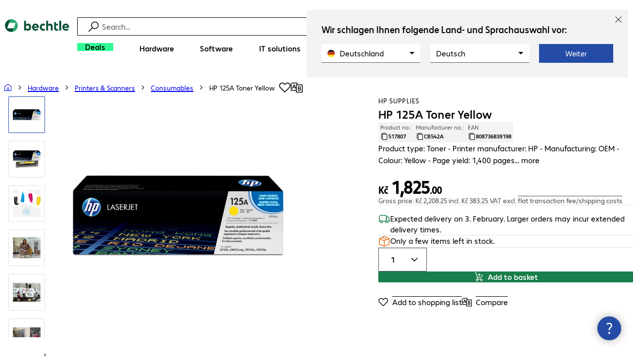

--- FILE ---
content_type: text/html; charset=UTF-8
request_url: https://www.bechtle.com/cz-en/shop/hp-125a-toner-yellow--517807--p
body_size: 60839
content:
<!DOCTYPE html><html lang="en"><head><meta charSet="utf-8" data-next-head=""/><meta name="viewport" content="width=device-width" data-next-head=""/><link rel="icon" href="/assets/product/_next/static/media/bechtle-32x32.bfe54a80.png" type="image/png" sizes="32x32"/><link rel="icon" href="/assets/product/_next/static/media/bechtle-16x16.f5ce956d.png" type="image/png" sizes="16x16"/><link rel="preconnect" href="https://media.bechtle.com/" data-next-head=""/><title data-next-head="">Buy HP 125A Toner Yellow (CB542A)</title><meta name="robots" content="index, follow" data-next-head=""/><meta property="og:title" content="Buy HP 125A Toner Yellow (CB542A)" data-next-head=""/><meta name="description" content="Discover HP 125A Toner Yellow now and enjoy easy B2B shopping at Bechtle." data-next-head=""/><meta property="og:description" content="Discover HP 125A Toner Yellow now and enjoy easy B2B shopping at Bechtle." data-next-head=""/><meta property="twitter:description" content="Discover HP 125A Toner Yellow now and enjoy easy B2B shopping at Bechtle." data-next-head=""/><link rel="canonical" href="https://www.bechtle.com/cz-en/shop/hp-125a-toner-yellow--517807--p" data-next-head=""/><link rel="alternate" hrefLang="x-default" href="https://www.bechtle.com/de-en/shop/hp-125a-toner-yellow--517807--p" data-next-head=""/><link rel="alternate" hrefLang="de-DE" href="https://www.bechtle.com/shop/hp-125a-toner-gelb--517807--p" data-next-head=""/><link rel="alternate" hrefLang="en-DE" href="https://www.bechtle.com/de-en/shop/hp-125a-toner-yellow--517807--p" data-next-head=""/><link rel="alternate" hrefLang="nl-BE" href="https://www.bechtle.com/be-nl/shop/hp-125a-toner-yellow--517807--p" data-next-head=""/><link rel="alternate" hrefLang="en-BE" href="https://www.bechtle.com/be/shop/hp-125a-toner-yellow--517807--p" data-next-head=""/><link rel="alternate" hrefLang="fr-BE" href="https://www.bechtle.com/be-fr/shop/toner-hp-125a-jaune--517807--p" data-next-head=""/><link rel="alternate" hrefLang="en-PT" href="https://www.bechtle.com/pt-en/shop/hp-125a-toner-yellow--517807--p" data-next-head=""/><link rel="alternate" hrefLang="pt-PT" href="https://www.bechtle.com/pt/shop/toner-hp-125a-amarelo--517807--p" data-next-head=""/><link rel="alternate" hrefLang="de-CH" href="https://www.bechtle.com/ch/shop/hp-125a-toner-gelb--517807--p" data-next-head=""/><link rel="alternate" hrefLang="en-CH" href="https://www.bechtle.com/ch-en/shop/hp-125a-toner-yellow--517807--p" data-next-head=""/><link rel="alternate" hrefLang="fr-CH" href="https://www.bechtle.com/ch-fr/shop/toner-hp-125a-jaune--517807--p" data-next-head=""/><link rel="alternate" hrefLang="en-IT" href="https://www.bechtle.com/it-en/shop/hp-125a-toner-yellow--517807--p" data-next-head=""/><link rel="alternate" hrefLang="it-IT" href="https://www.bechtle.com/it/shop/toner-hp-125a-giallo--517807--p" data-next-head=""/><link rel="alternate" hrefLang="en-FR" href="https://www.bechtle.com/fr-en/shop/hp-125a-toner-yellow--517807--p" data-next-head=""/><link rel="alternate" hrefLang="fr-FR" href="https://www.bechtle.com/fr/shop/toner-hp-125a-jaune--517807--p" data-next-head=""/><link rel="alternate" hrefLang="en-HU" href="https://www.bechtle.com/hu-en/shop/hp-125a-toner-yellow--517807--p" data-next-head=""/><link rel="alternate" hrefLang="hu-HU" href="https://www.bechtle.com/hu/shop/hp-125a-toner-sarga--517807--p" data-next-head=""/><link rel="alternate" hrefLang="en-ES" href="https://www.bechtle.com/es-en/shop/hp-125a-toner-yellow--517807--p" data-next-head=""/><link rel="alternate" hrefLang="es-ES" href="https://www.bechtle.com/es/shop/hp-toner-125a-amarillo--517807--p" data-next-head=""/><link rel="alternate" hrefLang="de-AT" href="https://www.bechtle.com/at/shop/hp-125a-toner-gelb--517807--p" data-next-head=""/><link rel="alternate" hrefLang="en-AT" href="https://www.bechtle.com/at-en/shop/hp-125a-toner-yellow--517807--p" data-next-head=""/><link rel="alternate" hrefLang="en-CZ" href="https://www.bechtle.com/cz-en/shop/hp-125a-toner-yellow--517807--p" data-next-head=""/><link rel="alternate" hrefLang="cs-CZ" href="https://www.bechtle.com/cz/shop/toner-hp-125a-zluty--517807--p" data-next-head=""/><link rel="alternate" hrefLang="en-GB" href="https://www.bechtle.com/gb/shop/hp-125a-toner-yellow--517807--p" data-next-head=""/><link rel="alternate" hrefLang="pl-PL" href="https://www.bechtle.com/pl/shop/hp-toner-125a-zo-ty--517807--p" data-next-head=""/><link rel="alternate" hrefLang="en-PL" href="https://www.bechtle.com/pl-en/shop/hp-125a-toner-yellow--517807--p" data-next-head=""/><link rel="alternate" hrefLang="en-IE" href="https://www.bechtle.com/ie/shop/hp-125a-toner-yellow--517807--p" data-next-head=""/><link rel="alternate" hrefLang="nl-NL" href="https://www.bechtle.com/nl/shop/hp-125a-toner-yellow--517807--p" data-next-head=""/><link rel="alternate" hrefLang="en-NL" href="https://www.bechtle.com/nl-en/shop/hp-125a-toner-yellow--517807--p" data-next-head=""/><link data-next-font="" rel="preconnect" href="/" crossorigin="anonymous"/><link rel="preload" href="/assets/product/_next/static/css/f14a08115588b2a0.css" as="style"/><link rel="preload" href="/assets/product/_next/static/css/62c2d5285585514c.css" as="style"/><link rel="preload" href="/assets/product/_next/static/css/e04c7dd6e27ba489.css" as="style"/><link rel="preload" href="/assets/product/_next/static/css/7ece8d395f48ae1a.css" as="style"/><link rel="stylesheet" href="/.resources/bechtle-ui/webresources/css/neo-hybris.css" media="all"/><script>window.bechtleData = window.bechtleData || {};
                       window.bechtleData.neoCurrentLanguage = 'en';
                       window.bechtleData.neoCurrentMarket = 'CZ';</script><link rel="stylesheet" href="/assets/product/_next/static/css/f14a08115588b2a0.css" data-n-g=""/><link rel="stylesheet" href="/assets/product/_next/static/css/62c2d5285585514c.css" data-n-p=""/><link rel="stylesheet" href="/assets/product/_next/static/css/e04c7dd6e27ba489.css" data-n-p=""/><link rel="stylesheet" href="/assets/product/_next/static/css/7ece8d395f48ae1a.css" data-n-p=""/><noscript data-n-css=""></noscript><script defer="" noModule="" src="/assets/product/_next/static/chunks/polyfills-42372ed130431b0a.js"></script><script src="/.resources/bechtle-ui/webresources/js/neo-hybris.js" type="text/javascript" defer="" data-nscript="beforeInteractive"></script><script src="/assets/product/_next/static/chunks/webpack-8250f0bf6a283aa7.js" defer=""></script><script src="/assets/product/_next/static/chunks/framework-d445c479e7312fe9.js" defer=""></script><script src="/assets/product/_next/static/chunks/main-07bdf85504968925.js" defer=""></script><script src="/assets/product/_next/static/chunks/pages/_app-ac4827662c6b803b.js" defer=""></script><script src="/assets/product/_next/static/chunks/1013-ac096974950fc317.js" defer=""></script><script src="/assets/product/_next/static/chunks/2299-5b092b682faf7dd7.js" defer=""></script><script src="/assets/product/_next/static/chunks/1059-fdf228dcb490f365.js" defer=""></script><script src="/assets/product/_next/static/chunks/9686-aa44a6bd6f64cd06.js" defer=""></script><script src="/assets/product/_next/static/chunks/9829-f329df118da49e78.js" defer=""></script><script src="/assets/product/_next/static/chunks/4639-73d67e6e288ae56f.js" defer=""></script><script src="/assets/product/_next/static/chunks/4121-a1897fb9af1e247d.js" defer=""></script><script src="/assets/product/_next/static/chunks/9099-e263c0abf73ae835.js" defer=""></script><script src="/assets/product/_next/static/chunks/532-54d75e7bd2cc5617.js" defer=""></script><script src="/assets/product/_next/static/chunks/78-af5b732b658262ee.js" defer=""></script><script src="/assets/product/_next/static/chunks/8312-d05af063cf92c73b.js" defer=""></script><script src="/assets/product/_next/static/chunks/4873-d17ff278c4016896.js" defer=""></script><script src="/assets/product/_next/static/chunks/2409-b5ed6f6d492aa601.js" defer=""></script><script src="/assets/product/_next/static/chunks/6625-8265a27576dd459c.js" defer=""></script><script src="/assets/product/_next/static/chunks/8515-b90da9bda5d5ef2e.js" defer=""></script><script src="/assets/product/_next/static/chunks/6781-cea01d5c3e66faf7.js" defer=""></script><script src="/assets/product/_next/static/chunks/2382-e22e943873f3542b.js" defer=""></script><script src="/assets/product/_next/static/chunks/4004-e3865732271d388d.js" defer=""></script><script src="/assets/product/_next/static/chunks/9812-fb0dc3da31fe0f3d.js" defer=""></script><script src="/assets/product/_next/static/chunks/9598-b49b9d3ac23e8447.js" defer=""></script><script src="/assets/product/_next/static/chunks/pages/productDetail/%5BproductSlug%5D-decf4d7ca087ce22.js" defer=""></script><script src="/assets/product/_next/static/Qi0R2g8fm7MZHfqf7kVLr/_buildManifest.js" defer=""></script><script src="/assets/product/_next/static/Qi0R2g8fm7MZHfqf7kVLr/_ssgManifest.js" defer=""></script></head><body><script id="navigation-data">window.initialHeaderData={"componentsVisibility":{"experimentalsInfo":false,"brandLogo":true,"searchSuggest":true,"searchBar":true,"mainNavigation":true,"breadcrumbs":true,"countryLanguageSelector":true,"myAccount":true,"comparisonList":true,"wishLists":true,"shoppingCart":true,"myAccountBubble":true},"isInCustomerContext":false,"userContext":"anonymous","customerName":"","isImpersonated":false,"isEmployee":false,"authenticated":false,"brand":"BECHTLE","country":"cz","language":"en","translations":{"ariaCountryLanguageSelector":"Country and language selection","homePage":"My home page","ariaLogo":"Return to the home page","userAccountAria":"Create a user account","searchPlaceholder":"Search…","search":"Find","searchSuggestHelp":"Press space for search suggestions","closeButtonText":"Close","contextDisplayTexts":{"myshop":"myShop","admin":"Admin","employee-global":"Admin","employee":" Internal","invest":"Invest","customer":"Customer","customer-global":"Customer","leaveContext":"Leave context","switchContext":"Switch context"},"autosuggest":{"products":"Products","categories":"Categories","news":"News","pressNews":"News & Updates","topicPages":"Topics","events":"Events","editorialContent":"Editorial Content","redirectTo":"TRANSLATION_NOT_AVAILABLE","overview":"TRANSLATION_NOT_AVAILABLE","contents":"Content","allProducts":"Show all products","allContents":"Show all content","redirectToProductOverview":"Go to the product overview","redirectToPressNewsOverview":"Go to the news and updates overview","redirectToTopicPageOverview":"Go to the topics overview","redirectToEventsOverview":"Go to the event overview"}},"geoLocationEnabled":true,"localePrefix":"\u002Fcz-en","userMenu":{"links":{"wishLists":{"href":"\u002Fcz-en\u002Fshop\u002Fmy-account\u002Fwishlists","text":"Shopping lists","testId":"header_link_wishlist","type":"entry","selectable":true},"comparisonList":{"href":"\u002Fcz-en\u002Fshop\u002Fproductcomparison\u002Fview","text":"Compare products","testId":"header_link_comparisonlist","type":"entry","selectable":true},"shoppingCart":{"href":"\u002Fcz-en\u002Fshop\u002Fcart","text":"Shopping basket","testId":"header_link_cart","type":"entry","selectable":true}},"userInitials":null,"myAccount":"My Bechtle"},"homeLink":{"href":"\u002Fcz-en","testId":"breadcrumb_home_link"},"logout":{"href":"\u002Fcz-en\u002Fbeus\u002Flogout","text":"Log out","testId":"action__contextDisplay-logout","csrfToken":"c635e80b97704d5f9e19a1892af19d2a"},"isPilotCustomer":false,"mainNavigation":{"elements":[{"category_id":"2d798f5f-88a3-4885-b07b-4d963f332258","parent":"f99b6601-8c72-437f-b270-b95958b4f538","index":0,"highlight":true,"entry":{"name":"Deals","link":"\u002Fcz-en\u002Fdeals","linkTarget":"_self","seoName":"deals"},"categories":[],"testId":"deals"},{"category_id":"10","index":1,"categories":[{"category_id":"10007","index":0,"categories":[{"category_id":"10007004","index":0,"entry":{"name":"Notebooks","link":"\u002Fcz-en\u002Fshop\u002Fhardware\u002Fmobile-computing\u002Fnotebooks--10007004--c","seo_name":"Notebooks"}},{"category_id":"10007010","index":1,"entry":{"name":"Mobile Workstations","link":"\u002Fcz-en\u002Fshop\u002Fhardware\u002Fmobile-computing\u002Fmobile-workstations--10007010--c","seo_name":"Mobile Workstations"}},{"category_id":"10007005","index":3,"entry":{"name":"Tablets","link":"\u002Fcz-en\u002Fshop\u002Fhardware\u002Fmobile-computing\u002Ftablets--10007005--c","seo_name":"Tablets"}},{"category_id":"10007006","index":4,"entry":{"name":"Smartphones & Mobile Phones","link":"\u002Fcz-en\u002Fshop\u002Fhardware\u002Fmobile-computing\u002Fsmartphones-mobile-phones--10007006--c","seo_name":"Smartphones & Mobile Phones"}},{"category_id":"10007009","index":5,"entry":{"name":"Wearables","link":"\u002Fcz-en\u002Fshop\u002Fhardware\u002Fmobile-computing\u002Fwearables--10007009--c","seo_name":"Wearables"}},{"category_id":"10007008","index":8,"entry":{"name":"Mobile Computing Warranties & Services","link":"\u002Fcz-en\u002Fshop\u002Fhardware\u002Fmobile-computing\u002Fmobile-computing-warranties-services--10007008--c","seo_name":"Mobile Computing Warranties & Services"}},{"category_id":"10007001","index":9,"entry":{"name":"Mobile Computing Accessories","link":"\u002Fcz-en\u002Fshop\u002Fhardware\u002Fmobile-computing\u002Fmobile-computing-accessories--10007001--c","seo_name":"Mobile Computing Accessories"}},{"category_id":"10007003","index":10,"entry":{"name":"Mobile Computing Spare Parts","link":"\u002Fcz-en\u002Fshop\u002Fhardware\u002Fmobile-computing\u002Fmobile-computing-spare-parts--10007003--c","seo_name":"Mobile Computing Spare Parts"}}],"entry":{"name":"Mobile Computing","link":"\u002Fcz-en\u002Fshop\u002Fhardware\u002Fmobile-computing--10007--c","seo_name":"Mobile Computing"}},{"category_id":"10001","index":1,"categories":[{"category_id":"10001005","index":0,"entry":{"name":"Conference Systems","link":"\u002Fcz-en\u002Fshop\u002Fhardware\u002Fcommunication-conferencing\u002Fconference-systems--10001005--c","seo_name":"Conference Systems"}},{"category_id":"10001002","index":1,"entry":{"name":"VoIP Telephony","link":"\u002Fcz-en\u002Fshop\u002Fhardware\u002Fcommunication-conferencing\u002Fvoip-telephony--10001002--c","seo_name":"VoIP Telephony"}},{"category_id":"10001001","index":3,"entry":{"name":"Headsets","link":"\u002Fcz-en\u002Fshop\u002Fhardware\u002Fcommunication-conferencing\u002Fheadsets--10001001--c","seo_name":"Headsets"}},{"category_id":"10001008","index":4,"entry":{"name":"Webcams","link":"\u002Fcz-en\u002Fshop\u002Fhardware\u002Fcommunication-conferencing\u002Fwebcams--10001008--c","seo_name":"Webcams"}},{"category_id":"10001004","index":5,"entry":{"name":"Communication Warranties & Services","link":"\u002Fcz-en\u002Fshop\u002Fhardware\u002Fcommunication-conferencing\u002Fcommunication-warranties-services--10001004--c","seo_name":"Communication Warranties & Services"}},{"category_id":"10001003","index":6,"entry":{"name":"Communication Accessories","link":"\u002Fcz-en\u002Fshop\u002Fhardware\u002Fcommunication-conferencing\u002Fcommunication-accessories--10001003--c","seo_name":"Communication Accessories"}}],"entry":{"name":"Communication & Conferencing","link":"\u002Fcz-en\u002Fshop\u002Fhardware\u002Fcommunication-conferencing--10001--c","seo_name":"Communication & Conferencing"}},{"category_id":"10006","index":2,"categories":[{"category_id":"10006009","index":0,"entry":{"name":"Servers","link":"\u002Fcz-en\u002Fshop\u002Fhardware\u002Fit-infrastructure\u002Fservers--10006009--c","seo_name":"Servers"}},{"category_id":"10006008","index":1,"entry":{"name":"Storage","link":"\u002Fcz-en\u002Fshop\u002Fhardware\u002Fit-infrastructure\u002Fstorage--10006008--c","seo_name":"Storage"}},{"category_id":"10006003","index":2,"entry":{"name":"Uninterruptible Power Supply","link":"\u002Fcz-en\u002Fshop\u002Fhardware\u002Fit-infrastructure\u002Funinterruptible-power-supply--10006003--c","seo_name":"Uninterruptible Power Supply"}},{"category_id":"10006005","index":3,"entry":{"name":"Network","link":"\u002Fcz-en\u002Fshop\u002Fhardware\u002Fit-infrastructure\u002Fnetwork--10006005--c","seo_name":"Network"}},{"category_id":"10006001","index":4,"entry":{"name":"Security","link":"\u002Fcz-en\u002Fshop\u002Fhardware\u002Fit-infrastructure\u002Fsecurity--10006001--c","seo_name":"Security"}},{"category_id":"10006004","index":5,"entry":{"name":"Racks","link":"\u002Fcz-en\u002Fshop\u002Fhardware\u002Fit-infrastructure\u002Fracks--10006004--c","seo_name":"Racks"}},{"category_id":"10006006","index":6,"entry":{"name":"IT Infrastructure Warranties & Services","link":"\u002Fcz-en\u002Fshop\u002Fhardware\u002Fit-infrastructure\u002Fit-infrastructure-warranties-services--10006006--c","seo_name":"IT Infrastructure Warranties & Services"}},{"category_id":"10006002","index":7,"entry":{"name":"IT Infrastructure Accessories","link":"\u002Fcz-en\u002Fshop\u002Fhardware\u002Fit-infrastructure\u002Fit-infrastructure-accessories--10006002--c","seo_name":"IT Infrastructure Accessories"}}],"entry":{"name":"IT Infrastructure","link":"\u002Fcz-en\u002Fshop\u002Fhardware\u002Fit-infrastructure--10006--c","seo_name":"IT Infrastructure"}},{"category_id":"10003","index":3,"categories":[{"category_id":"10003002","index":0,"entry":{"name":"PCs","link":"\u002Fcz-en\u002Fshop\u002Fhardware\u002Fcomputing\u002Fpcs--10003002--c","seo_name":"PCs"}},{"category_id":"10003003","index":1,"entry":{"name":"Workstations","link":"\u002Fcz-en\u002Fshop\u002Fhardware\u002Fcomputing\u002Fworkstations--10003003--c","seo_name":"Workstations"}},{"category_id":"10003004","index":2,"entry":{"name":"Thin Clients","link":"\u002Fcz-en\u002Fshop\u002Fhardware\u002Fcomputing\u002Fthin-clients--10003004--c","seo_name":"Thin Clients"}},{"category_id":"10003008","index":3,"entry":{"name":"All-in-One PCs","link":"\u002Fcz-en\u002Fshop\u002Fhardware\u002Fcomputing\u002Fall-in-one-pcs--10003008--c","seo_name":"All-in-One PCs"}},{"category_id":"10003007","index":4,"entry":{"name":"Point of Sale & Point of Information","link":"\u002Fcz-en\u002Fshop\u002Fhardware\u002Fcomputing\u002Fpoint-of-sale-point-of-information--10003007--c","seo_name":"Point of Sale & Point of Information"}},{"category_id":"10003006","index":5,"entry":{"name":"Computing Warranties & Services","link":"\u002Fcz-en\u002Fshop\u002Fhardware\u002Fcomputing\u002Fcomputing-warranties-services--10003006--c","seo_name":"Computing Warranties & Services"}},{"category_id":"10003005","index":6,"entry":{"name":"Computing Accessories","link":"\u002Fcz-en\u002Fshop\u002Fhardware\u002Fcomputing\u002Fcomputing-accessories--10003005--c","seo_name":"Computing Accessories"}}],"entry":{"name":"Computing","link":"\u002Fcz-en\u002Fshop\u002Fhardware\u002Fcomputing--10003--c","seo_name":"Computing"}},{"category_id":"10005","index":4,"categories":[{"category_id":"10005004","index":0,"entry":{"name":"Monitors","link":"\u002Fcz-en\u002Fshop\u002Fhardware\u002Fperipherals\u002Fmonitors--10005004--c","seo_name":"Monitors"}},{"category_id":"10005005","index":1,"entry":{"name":"Public Displays","link":"\u002Fcz-en\u002Fshop\u002Fhardware\u002Fperipherals\u002Fpublic-displays--10005005--c","seo_name":"Public Displays"}},{"category_id":"10005007","index":3,"entry":{"name":"Projectors","link":"\u002Fcz-en\u002Fshop\u002Fhardware\u002Fperipherals\u002Fprojectors--10005007--c","seo_name":"Projectors"}},{"category_id":"10005010","index":4,"entry":{"name":"Input Devices","link":"\u002Fcz-en\u002Fshop\u002Fhardware\u002Fperipherals\u002Finput-devices--10005010--c","seo_name":"Input Devices"}},{"category_id":"10005006","index":8,"entry":{"name":"Audio, Photo & Video","link":"\u002Fcz-en\u002Fshop\u002Fhardware\u002Fperipherals\u002Faudio-photo-video--10005006--c","seo_name":"Audio, Photo & Video"}},{"category_id":"10005003","index":9,"entry":{"name":"Peripherals Warranties & Services","link":"\u002Fcz-en\u002Fshop\u002Fhardware\u002Fperipherals\u002Fperipherals-warranties-services--10005003--c","seo_name":"Peripherals Warranties & Services"}},{"category_id":"10005002","index":10,"entry":{"name":"Peripherals Accessories","link":"\u002Fcz-en\u002Fshop\u002Fhardware\u002Fperipherals\u002Fperipherals-accessories--10005002--c","seo_name":"Peripherals Accessories"}}],"entry":{"name":"Peripherals","link":"\u002Fcz-en\u002Fshop\u002Fhardware\u002Fperipherals--10005--c","seo_name":"Peripherals"}},{"category_id":"10009","index":5,"categories":[{"category_id":"10009005","index":0,"entry":{"name":"Printers","link":"\u002Fcz-en\u002Fshop\u002Fhardware\u002Fprinters-scanners\u002Fprinters--10009005--c","seo_name":"Printers"}},{"category_id":"10009011","index":1,"entry":{"name":"Label Printers","link":"\u002Fcz-en\u002Fshop\u002Fhardware\u002Fprinters-scanners\u002Flabel-printers--10009011--c","seo_name":"Label Printers"}},{"category_id":"10009008","index":2,"entry":{"name":"Disc Duplicators","link":"\u002Fcz-en\u002Fshop\u002Fhardware\u002Fprinters-scanners\u002Fdisc-duplicators--10009008--c","seo_name":"Disc Duplicators"}},{"category_id":"10009001","index":3,"entry":{"name":"Scanners","link":"\u002Fcz-en\u002Fshop\u002Fhardware\u002Fprinters-scanners\u002Fscanners--10009001--c","seo_name":"Scanners"}},{"category_id":"10009004","index":4,"entry":{"name":"Barcode Scanners","link":"\u002Fcz-en\u002Fshop\u002Fhardware\u002Fprinters-scanners\u002Fbarcode-scanners--10009004--c","seo_name":"Barcode Scanners"}},{"category_id":"10009012","index":5,"entry":{"name":"Mobile Data Collection","link":"\u002Fcz-en\u002Fshop\u002Fhardware\u002Fprinters-scanners\u002Fmobile-data-collection--10009012--c","seo_name":"Mobile Data Collection"}},{"category_id":"10009006","index":6,"entry":{"name":"Consumables","link":"\u002Fcz-en\u002Fshop\u002Fhardware\u002Fprinters-scanners\u002Fconsumables--10009006--c","seo_name":"Consumables"}},{"category_id":"10009010","index":7,"entry":{"name":"Warranties & Services","link":"\u002Fcz-en\u002Fshop\u002Fhardware\u002Fprinters-scanners\u002Fwarranties-services--10009010--c","seo_name":"Warranties & Services"}},{"category_id":"10009002","index":8,"entry":{"name":"Printer & Scanner Accessories","link":"\u002Fcz-en\u002Fshop\u002Fhardware\u002Fprinters-scanners\u002Fprinter-scanner-accessories--10009002--c","seo_name":"Printer & Scanner Accessories"}},{"category_id":"10009007","index":9,"entry":{"name":"Printer Spare Parts","link":"\u002Fcz-en\u002Fshop\u002Fhardware\u002Fprinters-scanners\u002Fprinter-spare-parts--10009007--c","seo_name":"Printer Spare Parts"}}],"entry":{"name":"Printers & Scanners","link":"\u002Fcz-en\u002Fshop\u002Fhardware\u002Fprinters-scanners--10009--c","seo_name":"Printers & Scanners"}},{"category_id":"10002","index":6,"categories":[{"category_id":"10002003","index":0,"entry":{"name":"SSDs & HDDs","link":"\u002Fcz-en\u002Fshop\u002Fhardware\u002Fcomponents\u002Fssds-hdds--10002003--c","seo_name":"SSDs & HDDs"}},{"category_id":"10002008","index":1,"entry":{"name":"Memory","link":"\u002Fcz-en\u002Fshop\u002Fhardware\u002Fcomponents\u002Fmemory--10002008--c","seo_name":"Memory"}},{"category_id":"10002005","index":2,"entry":{"name":"Graphics Cards","link":"\u002Fcz-en\u002Fshop\u002Fhardware\u002Fcomponents\u002Fgraphics-cards--10002005--c","seo_name":"Graphics Cards"}},{"category_id":"10002004","index":3,"entry":{"name":"Drives & Enclosures","link":"\u002Fcz-en\u002Fshop\u002Fhardware\u002Fcomponents\u002Fdrives-enclosures--10002004--c","seo_name":"Drives & Enclosures"}},{"category_id":"10002001","index":4,"entry":{"name":"Interfaces & Controllers","link":"\u002Fcz-en\u002Fshop\u002Fhardware\u002Fcomponents\u002Finterfaces-controllers--10002001--c","seo_name":"Interfaces & Controllers"}},{"category_id":"10002007","index":6,"entry":{"name":"Power Supplies","link":"\u002Fcz-en\u002Fshop\u002Fhardware\u002Fcomponents\u002Fpower-supplies--10002007--c","seo_name":"Power Supplies"}},{"category_id":"10002006","index":7,"entry":{"name":"Processors","link":"\u002Fcz-en\u002Fshop\u002Fhardware\u002Fcomponents\u002Fprocessors--10002006--c","seo_name":"Processors"}},{"category_id":"10002009","index":7,"entry":{"name":"Storage Media","link":"\u002Fcz-en\u002Fshop\u002Fhardware\u002Fcomponents\u002Fstorage-media--10002009--c","seo_name":"Storage Media"}},{"category_id":"10002002","index":8,"entry":{"name":"Component Accessories","link":"\u002Fcz-en\u002Fshop\u002Fhardware\u002Fcomponents\u002Fcomponent-accessories--10002002--c","seo_name":"Component Accessories"}}],"entry":{"name":"Components","link":"\u002Fcz-en\u002Fshop\u002Fhardware\u002Fcomponents--10002--c","seo_name":"Components"}},{"category_id":"10004","index":7,"categories":[{"category_id":"10004005","index":0,"entry":{"name":"Network Connectivity","link":"\u002Fcz-en\u002Fshop\u002Fhardware\u002Fconnectivity\u002Fnetwork-connectivity--10004005--c","seo_name":"Network Connectivity"}},{"category_id":"10004003","index":1,"entry":{"name":"PC Connectivity","link":"\u002Fcz-en\u002Fshop\u002Fhardware\u002Fconnectivity\u002Fpc-connectivity--10004003--c","seo_name":"PC Connectivity"}},{"category_id":"10004007","index":2,"entry":{"name":"USB Connectivity","link":"\u002Fcz-en\u002Fshop\u002Fhardware\u002Fconnectivity\u002Fusb-connectivity--10004007--c","seo_name":"USB Connectivity"}},{"category_id":"10004008","index":3,"entry":{"name":"Power Connectivity","link":"\u002Fcz-en\u002Fshop\u002Fhardware\u002Fconnectivity\u002Fpower-connectivity--10004008--c","seo_name":"Power Connectivity"}},{"category_id":"10004006","index":4,"entry":{"name":"Phone Connectivity","link":"\u002Fcz-en\u002Fshop\u002Fhardware\u002Fconnectivity\u002Fphone-connectivity--10004006--c","seo_name":"Phone Connectivity"}},{"category_id":"10004001","index":5,"entry":{"name":"Device Servers","link":"\u002Fcz-en\u002Fshop\u002Fhardware\u002Fconnectivity\u002Fdevice-servers--10004001--c","seo_name":"Device Servers"}},{"category_id":"10004004","index":6,"entry":{"name":"Extenders & Splitters","link":"\u002Fcz-en\u002Fshop\u002Fhardware\u002Fconnectivity\u002Fextenders-splitters--10004004--c","seo_name":"Extenders & Splitters"}},{"category_id":"10004002","index":7,"entry":{"name":"Connectivity Accessories","link":"\u002Fcz-en\u002Fshop\u002Fhardware\u002Fconnectivity\u002Fconnectivity-accessories--10004002--c","seo_name":"Connectivity Accessories"}}],"entry":{"name":"Connectivity","link":"\u002Fcz-en\u002Fshop\u002Fhardware\u002Fconnectivity--10004--c","seo_name":"Connectivity"}},{"category_id":"10008","index":8,"categories":[{"category_id":"10008001","index":0,"entry":{"name":"Organisation & Ergonomics","link":"\u002Fcz-en\u002Fshop\u002Fhardware\u002Foffice-equipment\u002Forganisation-ergonomics--10008001--c","seo_name":"Organisation & Ergonomics"}},{"category_id":"10008009","index":1,"entry":{"name":"Smart Home","link":"\u002Fcz-en\u002Fshop\u002Fhardware\u002Foffice-equipment\u002Fsmart-home--10008009--c","seo_name":"Smart Home"}},{"category_id":"10008003","index":2,"entry":{"name":"Cleaning Products","link":"\u002Fcz-en\u002Fshop\u002Fhardware\u002Foffice-equipment\u002Fcleaning-products--10008003--c","seo_name":"Cleaning Products"}},{"category_id":"10008008","index":3,"entry":{"name":"Safety, Security & Protection","link":"\u002Fcz-en\u002Fshop\u002Fhardware\u002Foffice-equipment\u002Fsafety-security-protection--10008008--c","seo_name":"Safety, Security & Protection"}},{"category_id":"10008004","index":4,"entry":{"name":"Office Appliances","link":"\u002Fcz-en\u002Fshop\u002Fhardware\u002Foffice-equipment\u002Foffice-appliances--10008004--c","seo_name":"Office Appliances"}},{"category_id":"10008002","index":5,"entry":{"name":"Mounting Solutions","link":"\u002Fcz-en\u002Fshop\u002Fhardware\u002Foffice-equipment\u002Fmounting-solutions--10008002--c","seo_name":"Mounting Solutions"}},{"category_id":"10008007","index":6,"entry":{"name":"Office Furniture","link":"\u002Fcz-en\u002Fshop\u002Fhardware\u002Foffice-equipment\u002Foffice-furniture--10008007--c","seo_name":"Office Furniture"}},{"category_id":"10008006","index":7,"entry":{"name":"Batteries","link":"\u002Fcz-en\u002Fshop\u002Fhardware\u002Foffice-equipment\u002Fbatteries--10008006--c","seo_name":"Batteries"}},{"category_id":"10008005","index":8,"entry":{"name":"Office Equipment Accessories","link":"\u002Fcz-en\u002Fshop\u002Fhardware\u002Foffice-equipment\u002Foffice-equipment-accessories--10008005--c","seo_name":"Office Equipment Accessories"}}],"entry":{"name":"Office Equipment","link":"\u002Fcz-en\u002Fshop\u002Fhardware\u002Foffice-equipment--10008--c","seo_name":"Office Equipment"}}],"entry":{"name":"Hardware","link":"\u002Fcz-en\u002Fshop\u002Fhardware--10--c","seo_name":"Hardware"},"testId":"hardware"},{"category_id":"20","index":2,"categories":[{"category_id":"20005","index":0,"categories":[{"category_id":"20005002","index":0,"entry":{"name":"Client Backup & Recovery","link":"\u002Fcz-en\u002Fshop\u002Fsoftware\u002Fstorage-backup-recovery\u002Fclient-backup-recovery--20005002--c","seo_name":"Client Backup & Recovery"}},{"category_id":"20005001","index":3,"entry":{"name":"Backup, Recovery & Archiving","link":"\u002Fcz-en\u002Fshop\u002Fsoftware\u002Fstorage-backup-recovery\u002Fbackup-recovery-archiving--20005001--c","seo_name":"Backup, Recovery & Archiving"}},{"category_id":"20005003","index":4,"entry":{"name":"Server Backup & Recovery","link":"\u002Fcz-en\u002Fshop\u002Fsoftware\u002Fstorage-backup-recovery\u002Fserver-backup-recovery--20005003--c","seo_name":"Server Backup & Recovery"}}],"entry":{"name":"Storage, Backup & Recovery","link":"\u002Fcz-en\u002Fshop\u002Fsoftware\u002Fstorage-backup-recovery--20005--c","seo_name":"Storage, Backup & Recovery"}},{"category_id":"20002","index":1,"categories":[{"category_id":"20002001","index":0,"entry":{"name":"Endpoint Security","link":"\u002Fcz-en\u002Fshop\u002Fsoftware\u002Fsecurity-software\u002Fendpoint-security--20002001--c","seo_name":"Endpoint Security"}},{"category_id":"20002002","index":2,"entry":{"name":"Security Suites","link":"\u002Fcz-en\u002Fshop\u002Fsoftware\u002Fsecurity-software\u002Fsecurity-suites--20002002--c","seo_name":"Security Suites"}},{"category_id":"20002007","index":5,"entry":{"name":"Cloud Security","link":"\u002Fcz-en\u002Fshop\u002Fsoftware\u002Fsecurity-software\u002Fcloud-security--20002007--c","seo_name":"Cloud Security"}},{"category_id":"20002005","index":6,"entry":{"name":"Gateway Security","link":"\u002Fcz-en\u002Fshop\u002Fsoftware\u002Fsecurity-software\u002Fgateway-security--20002005--c","seo_name":"Gateway Security"}},{"category_id":"20002008","index":8,"entry":{"name":"Management & Training","link":"\u002Fcz-en\u002Fshop\u002Fsoftware\u002Fsecurity-software\u002Fmanagement-training--20002008--c","seo_name":"Management & Training"}}],"entry":{"name":"Security Software","link":"\u002Fcz-en\u002Fshop\u002Fsoftware\u002Fsecurity-software--20002--c","seo_name":"Security Software"}},{"category_id":"20008","index":2,"categories":[{"category_id":"20008001","index":0,"entry":{"name":"Project Management & Collaboration","link":"\u002Fcz-en\u002Fshop\u002Fsoftware\u002Fdevelopment-software\u002Fproject-management-collaboration--20008001--c","seo_name":"Project Management & Collaboration"}}],"entry":{"name":"Development Software","link":"\u002Fcz-en\u002Fshop\u002Fsoftware\u002Fdevelopment-software--20008--c","seo_name":"Development Software"}},{"category_id":"20007","index":3,"categories":[{"category_id":"20007001","index":0,"entry":{"name":"Communication","link":"\u002Fcz-en\u002Fshop\u002Fsoftware\u002Fcollaboration-software\u002Fcommunication--20007001--c","seo_name":"Communication"}},{"category_id":"20007003","index":1,"entry":{"name":"Document Management","link":"\u002Fcz-en\u002Fshop\u002Fsoftware\u002Fcollaboration-software\u002Fdocument-management--20007003--c","seo_name":"Document Management"}},{"category_id":"20007002","index":2,"entry":{"name":"File Sharing","link":"\u002Fcz-en\u002Fshop\u002Fsoftware\u002Fcollaboration-software\u002Ffile-sharing--20007002--c","seo_name":"File Sharing"}}],"entry":{"name":"Collaboration Software","link":"\u002Fcz-en\u002Fshop\u002Fsoftware\u002Fcollaboration-software--20007--c","seo_name":"Collaboration Software"}},{"category_id":"20006","index":4,"categories":[{"category_id":"20006001","index":0,"entry":{"name":"Office Software & Add-ons","link":"\u002Fcz-en\u002Fshop\u002Fsoftware\u002Foffice-applications\u002Foffice-software-add-ons--20006001--c","seo_name":"Office Software & Add-ons"}},{"category_id":"20006002","index":1,"entry":{"name":"Creative Design & Publishing","link":"\u002Fcz-en\u002Fshop\u002Fsoftware\u002Foffice-applications\u002Fcreative-design-publishing--20006002--c","seo_name":"Creative Design & Publishing"}}],"entry":{"name":"Office Applications","link":"\u002Fcz-en\u002Fshop\u002Fsoftware\u002Foffice-applications--20006--c","seo_name":"Office Applications"}},{"category_id":"20004","index":5,"categories":[{"category_id":"20004001","index":0,"entry":{"name":"Operating Systems","link":"\u002Fcz-en\u002Fshop\u002Fsoftware\u002Finfrastructure-software\u002Foperating-systems--20004001--c","seo_name":"Operating Systems"}},{"category_id":"20004003","index":1,"entry":{"name":"Monitoring & Reporting","link":"\u002Fcz-en\u002Fshop\u002Fsoftware\u002Finfrastructure-software\u002Fmonitoring-reporting--20004003--c","seo_name":"Monitoring & Reporting"}},{"category_id":"20004002","index":2,"entry":{"name":"Software Deployment & Maintenance","link":"\u002Fcz-en\u002Fshop\u002Fsoftware\u002Finfrastructure-software\u002Fsoftware-deployment-maintenance--20004002--c","seo_name":"Software Deployment & Maintenance"}},{"category_id":"20004009","index":3,"entry":{"name":"Print Management","link":"\u002Fcz-en\u002Fshop\u002Fsoftware\u002Finfrastructure-software\u002Fprint-management--20004009--c","seo_name":"Print Management"}},{"category_id":"20004007","index":8,"entry":{"name":"Optimisation","link":"\u002Fcz-en\u002Fshop\u002Fsoftware\u002Finfrastructure-software\u002Foptimisation--20004007--c","seo_name":"Optimisation"}}],"entry":{"name":"Infrastructure Software","link":"\u002Fcz-en\u002Fshop\u002Fsoftware\u002Finfrastructure-software--20004--c","seo_name":"Infrastructure Software"}},{"category_id":"20003","index":6,"categories":[{"category_id":"20003002","index":0,"entry":{"name":"Desktop Virtualisation","link":"\u002Fcz-en\u002Fshop\u002Fsoftware\u002Fvirtualisation\u002Fdesktop-virtualisation--20003002--c","seo_name":"Desktop Virtualisation"}},{"category_id":"20003003","index":3,"entry":{"name":"Infrastructure & Management","link":"\u002Fcz-en\u002Fshop\u002Fsoftware\u002Fvirtualisation\u002Finfrastructure-management--20003003--c","seo_name":"Infrastructure & Management"}}],"entry":{"name":"Virtualisation","link":"\u002Fcz-en\u002Fshop\u002Fsoftware\u002Fvirtualisation--20003--c","seo_name":"Virtualisation"}}],"entry":{"name":"Software","link":"\u002Fcz-en\u002Fshop\u002Fsoftware--20--c","seo_name":"Software"},"testId":"software"},{"category_id":"65dc7226-06c4-493d-a6f1-d3af06ef07ef","parent":"f99b6601-8c72-437f-b270-b95958b4f538","index":2,"highlight":false,"entry":{"name":"IT solutions","link":"\u002Fcz-en\u002Fit-solutions","linkTarget":"_self","seoName":"it-solutions"},"categories":[{"category_id":"df5f021f-3500-4f1f-999c-3ce9e372a112","parent":"65dc7226-06c4-493d-a6f1-d3af06ef07ef","index":0,"highlight":false,"entry":{"name":"Data Centre","link":"\u002Fcz-en\u002Fit-solutions\u002Fdata-centre","linkTarget":"_self","seoName":"data-centre"},"categories":[{"category_id":"13c10037-ca27-4515-988c-b8bf8404da24","parent":"df5f021f-3500-4f1f-999c-3ce9e372a112","index":0,"highlight":false,"entry":{"name":"Multi Cloud","link":"\u002Fcz-en\u002Fit-solutions\u002Fdata-centre\u002Fmulti-cloud","linkTarget":"_self","seoName":"multi-cloud"},"categories":[]},{"category_id":"6b55d3e8-414d-411e-a101-dc066ebf67e7","parent":"df5f021f-3500-4f1f-999c-3ce9e372a112","index":1,"highlight":false,"entry":{"name":"Software Defined Data Centre","link":"\u002Fcz-en\u002Fit-solutions\u002Fdata-centre\u002Fsoftware-defined-data-centre","linkTarget":"_self","seoName":"software-defined-data-centre"},"categories":[]},{"category_id":"d9e9247a-76c8-4271-a510-03a3ff6368a6","parent":"df5f021f-3500-4f1f-999c-3ce9e372a112","index":2,"highlight":false,"entry":{"name":"Modular Data Centre Competence","link":"\u002Fcz-en\u002Fit-solutions\u002Fdata-centre\u002Fmodular-data-centre-competence","linkTarget":"_self","seoName":"modular-data-centre-competence"},"categories":[]}]},{"category_id":"0989c6dd-9400-455c-af7b-c54a90317a1d","parent":"65dc7226-06c4-493d-a6f1-d3af06ef07ef","index":1,"highlight":false,"entry":{"name":"Modern Workplace","link":"\u002Fcz-en\u002Fit-solutions\u002Fmodern-workplace","linkTarget":"_self","seoName":"modern-workplace"},"categories":[{"category_id":"99bcd164-393c-490a-9e42-c4878c306513","parent":"0989c6dd-9400-455c-af7b-c54a90317a1d","index":0,"highlight":false,"entry":{"name":"Modern Meeting Room","link":"\u002Fcz-en\u002Fit-solutions\u002Fmodern-workplace\u002Fmeeting-room-solutions","linkTarget":"_self","seoName":"meeting-room-solutions"},"categories":[]},{"category_id":"5326b4b0-01f5-4933-ad3e-30b786a03a19","parent":"0989c6dd-9400-455c-af7b-c54a90317a1d","index":1,"highlight":false,"entry":{"name":"Communication and Collaboration","link":"\u002Fcz-en\u002Fit-solutions\u002Fmodern-workplace\u002Fcommunication-collaboration","linkTarget":"_self","seoName":"communication-collaboration"},"categories":[]},{"category_id":"277c2a19-f083-41b4-adc8-1a784ae4f707","parent":"0989c6dd-9400-455c-af7b-c54a90317a1d","index":2,"highlight":false,"entry":{"name":"Mobile Working","link":"\u002Fcz-en\u002Fit-solutions\u002Fmodern-workplace\u002Fmobility-management","linkTarget":"_self","seoName":"mobility-management"},"categories":[]},{"category_id":"507c02b6-a025-4676-969c-b240a59a1a2d","parent":"0989c6dd-9400-455c-af7b-c54a90317a1d","index":3,"highlight":false,"entry":{"name":"Workplace Security","link":"\u002Fcz-en\u002Fit-solutions\u002Fmodern-workplace\u002Fworkplace-security","linkTarget":"_self","seoName":"workplace-security"},"categories":[]},{"category_id":"29747b53-a0c7-4d5f-a9ff-b032450894bf","parent":"0989c6dd-9400-455c-af7b-c54a90317a1d","index":4,"highlight":false,"entry":{"name":"Managed Workplace Services","link":"\u002Fcz-en\u002Fit-solutions\u002Fmodern-workplace\u002Fmanaged-workplace-services","linkTarget":"_self","seoName":"managed-workplace-services"},"categories":[]}]},{"category_id":"e7896599-ba94-4b56-be8f-743bd6d131a6","parent":"65dc7226-06c4-493d-a6f1-d3af06ef07ef","index":2,"highlight":false,"entry":{"name":"Networking","link":"\u002Fcz-en\u002Fit-solutions\u002Fnetworking","linkTarget":"_self","seoName":"networking"},"categories":[{"category_id":"f9ed6bf3-cf03-4b46-842d-dd07407351fe","parent":"e7896599-ba94-4b56-be8f-743bd6d131a6","index":0,"highlight":false,"entry":{"name":"Data Centre Networking","link":"\u002Fcz-en\u002Fit-solutions\u002Fnetworking\u002Fdata-centre-networking","linkTarget":"_self","seoName":"data-centre-networking"},"categories":[]},{"category_id":"f116009f-b498-4653-84b4-c7a947dba95a","parent":"e7896599-ba94-4b56-be8f-743bd6d131a6","index":1,"highlight":false,"entry":{"name":"Enterprise Networking","link":"\u002Fcz-en\u002Fit-solutions\u002Fnetworking\u002Fenterprise-networking","linkTarget":"_self","seoName":"enterprise-networking"},"categories":[]},{"category_id":"32586037-3a56-4d33-ab82-76ed1a6adc2f","parent":"e7896599-ba94-4b56-be8f-743bd6d131a6","index":2,"highlight":false,"entry":{"name":"Software-Defined Networking","link":"\u002Fcz-en\u002Fit-solutions\u002Fnetworking\u002Fsoftware-defined-networking","linkTarget":"_self","seoName":"software-defined-networking"},"categories":[]},{"category_id":"51f5b508-7116-4147-8676-906ebba67aae","parent":"e7896599-ba94-4b56-be8f-743bd6d131a6","index":3,"highlight":false,"entry":{"name":"Bechtle Networking Services","link":"\u002Fcz-en\u002Fit-solutions\u002Fnetworking\u002Fbechtle-networking-services","linkTarget":"_self","seoName":"bechtle-networking-services"},"categories":[]},{"category_id":"60fa15ee-991d-4790-96fe-73899515eb84","parent":"e7896599-ba94-4b56-be8f-743bd6d131a6","index":4,"highlight":false,"entry":{"name":"Cloud-based Networking","link":"\u002Fcz-en\u002Fit-solutions\u002Fnetworking\u002Fcloud-based-networking","linkTarget":"_self","seoName":"cloud-based-networking"},"categories":[]}]},{"category_id":"b59140e5-bf76-4bb0-9a02-5e5dc98d9ecd","parent":"65dc7226-06c4-493d-a6f1-d3af06ef07ef","index":3,"highlight":false,"entry":{"name":"IT Security","link":"\u002Fcz-en\u002Fit-solutions\u002Fit-security","linkTarget":"_self","seoName":"it-security"},"categories":[{"category_id":"70f20983-f8df-4eb8-8eb4-ae97900740ce","parent":"b59140e5-bf76-4bb0-9a02-5e5dc98d9ecd","index":0,"highlight":false,"entry":{"name":"IT & Cyber Security","link":"\u002Fcz-en\u002Fit-solutions\u002Fit-security\u002Fcyber-crime-and-defence","linkTarget":"_self","seoName":"cyber-crime-and-defence"},"categories":[]},{"category_id":"3230e511-1635-44d4-8489-e3cee7b4bf5e","parent":"b59140e5-bf76-4bb0-9a02-5e5dc98d9ecd","index":1,"highlight":false,"entry":{"name":"Data centre Security","link":"\u002Fcz-en\u002Fit-solutions\u002Fit-security\u002Fdata-centre-security","linkTarget":"_self","seoName":"data-centre-security"},"categories":[]},{"category_id":"fde7ec55-a8a5-4ec7-9409-72abf3a80745","parent":"b59140e5-bf76-4bb0-9a02-5e5dc98d9ecd","index":2,"highlight":false,"entry":{"name":"Cloud Security","link":"\u002Fcz-en\u002Fit-solutions\u002Fit-security\u002Fcloud-security","linkTarget":"_self","seoName":"cloud-security"},"categories":[]},{"category_id":"cfcd5443-d487-4bdc-96be-02c35d51e089","parent":"b59140e5-bf76-4bb0-9a02-5e5dc98d9ecd","index":3,"highlight":false,"entry":{"name":"Application Security","link":"\u002Fcz-en\u002Fit-solutions\u002Fit-security\u002Fapplication-security","linkTarget":"_self","seoName":"application-security"},"categories":[]},{"category_id":"cd708602-7b24-43de-8335-0784f71309a2","parent":"b59140e5-bf76-4bb0-9a02-5e5dc98d9ecd","index":4,"highlight":false,"entry":{"name":"Workplace Security","link":"\u002Fcz-en\u002Fit-solutions\u002Fmodern-workplace","linkTarget":"_self","seoName":"workplace-security"},"categories":[]}]}],"testId":"it-solutions"},{"category_id":"f8866eea-fc54-4ce7-90d0-7b0cc6eaa599","parent":"f99b6601-8c72-437f-b270-b95958b4f538","index":1,"highlight":false,"entry":{"name":"IT Services","link":"\u002Fcz-en\u002Fit-services","linkTarget":"_self","seoName":"it-services"},"categories":[{"category_id":"05bb8c5d-c4a4-4f63-b1ed-f7d60d1364ea","parent":"f8866eea-fc54-4ce7-90d0-7b0cc6eaa599","index":0,"highlight":false,"entry":{"name":"Financial Services","link":"\u002Fcz-en\u002Fit-services\u002Ffinancial-services","linkTarget":"_self","seoName":"Financial Services"},"categories":[]},{"category_id":"d8da2953-f07e-4308-a1e5-fe4cf183a498","parent":"f8866eea-fc54-4ce7-90d0-7b0cc6eaa599","index":1,"highlight":false,"entry":{"name":"E-Procurement","link":"\u002Fcz-en\u002Fit-services\u002Feprocurement-services","linkTarget":"_self","seoName":"eprocurement-services"},"categories":[{"category_id":"a95f6cd0-50a7-4879-92e8-ded7f443c001","parent":"d8da2953-f07e-4308-a1e5-fe4cf183a498","index":0,"highlight":false,"entry":{"name":"My Bechtle","link":"\u002Fcz-en\u002Fit-services\u002Feprocurement-services\u002Fmy-bechtle","linkTarget":"_self","seoName":"My Bechtle"},"categories":[]},{"category_id":"e9afa18c-1bad-4f8f-ba1e-6f844a80838f","parent":"d8da2953-f07e-4308-a1e5-fe4cf183a498","index":1,"highlight":false,"entry":{"name":"ERP Connection","link":"\u002Fcz-en\u002Fit-services\u002Feprocurement-services\u002Ferp-connection","linkTarget":"_self","seoName":"erp-connection"},"categories":[]},{"category_id":"18e3dfe2-964b-4278-ace1-72967eded51a","parent":"d8da2953-f07e-4308-a1e5-fe4cf183a498","index":2,"highlight":false,"entry":{"name":"Digital business documents","link":"\u002Fcz-en\u002Fit-services\u002Feprocurement-services\u002Felectronic-invoicing","linkTarget":"_self","seoName":"electronic-invoicing"},"categories":[]},{"category_id":"a9b5dfa4-4501-49a2-97e3-3f9360364478","parent":"d8da2953-f07e-4308-a1e5-fe4cf183a498","index":3,"highlight":false,"entry":{"name":"Quotes","link":"\u002Fcz-en\u002Fit-services\u002Feprocurement-services\u002Fquotes-fast-and-uncomplicated","linkTarget":"_self","seoName":"quotes-fast-and-uncomplicated"},"categories":[]},{"category_id":"e69f74f8-914b-42b2-b72b-fe86b8a3ad72","parent":"d8da2953-f07e-4308-a1e5-fe4cf183a498","index":4,"highlight":false,"entry":{"name":"Framework agreements","link":"\u002Fcz-en\u002Fit-services\u002Feprocurement-services\u002Fcall-of-orders","linkTarget":"_self","seoName":"call-of-orders"},"categories":[]},{"category_id":"2ad6e84a-a2eb-40b4-b087-8b86a69b9eef","parent":"d8da2953-f07e-4308-a1e5-fe4cf183a498","index":5,"highlight":false,"entry":{"name":"Special conditions","link":"\u002Fcz-en\u002Fit-services\u002Feprocurement-services\u002Findividual-conditions","linkTarget":"_self","seoName":"individual-conditions"},"categories":[]}]}],"testId":"it-services"},{"category_id":"a1bddda1-5120-456d-909d-8230869b5b9c","parent":"f99b6601-8c72-437f-b270-b95958b4f538","index":3,"highlight":false,"entry":{"name":"News","link":"https:\u002F\u002Fwww.bechtle.com\u002Fde-en\u002Fabout-bechtle\u002Fnewsroom","linkTarget":"_blank","seoName":"news"},"categories":[{"category_id":"f21af2d6-773e-44d1-b71e-b0746738d906","parent":"a1bddda1-5120-456d-909d-8230869b5b9c","index":0,"highlight":false,"entry":{"name":"Newsroom","link":"https:\u002F\u002Fwww.bechtle.com\u002Fde-en\u002Fabout-bechtle\u002Fnewsroom","linkTarget":"_blank","seoName":"Newsroom"},"categories":[]},{"category_id":"c9300e5d-e392-418b-85b0-23880ae98bec","parent":"a1bddda1-5120-456d-909d-8230869b5b9c","index":1,"highlight":false,"entry":{"name":"Promotion","link":"\u002Fcz-en\u002Fcampaign","linkTarget":"_self","seoName":"Promotion"},"categories":[]},{"category_id":"d2d38d04-9fad-4fa4-96cb-7723e6a676bd","parent":"a1bddda1-5120-456d-909d-8230869b5b9c","index":2,"highlight":false,"entry":{"name":"What Supporting Sustainability Means to Us at Bechtle","link":"\u002Fcz-en\u002Fnews\u002Fsustainability_article","linkTarget":"_self","seoName":"What Supporting Sustainability Means to Us at Bechtle"},"categories":[]}],"testId":"news"},{"category_id":"f371ef43-fe8a-4600-b142-83a809010a02","parent":"f99b6601-8c72-437f-b270-b95958b4f538","index":4,"highlight":false,"entry":{"name":"Career","link":"\u002Fcz-en\u002Fcareer","linkTarget":"_self","seoName":"career"},"categories":[{"category_id":"b2ffd2af-c1e7-4138-8531-d4cd4a050471","parent":"f371ef43-fe8a-4600-b142-83a809010a02","index":0,"highlight":false,"entry":{"name":"Jobs","link":"https:\u002F\u002Fjobs.bechtle.com\u002F","linkTarget":"_blank","seoName":"Jobs"},"categories":[]},{"category_id":"6879457a-a0e8-4cb4-bf7a-62fc02ca647f","parent":"f371ef43-fe8a-4600-b142-83a809010a02","index":1,"highlight":false,"entry":{"name":"Career Contact","link":"\u002Fcz-en\u002Fabout-bechtle\u002Fcontact","linkTarget":"_self","seoName":"Career Contact"},"categories":[]},{"category_id":"36f5e976-3ce8-4b8f-88d9-9b8c9b64c9cf","parent":"f371ef43-fe8a-4600-b142-83a809010a02","index":2,"highlight":false,"entry":{"name":"Professional development","link":"\u002Fcz-en\u002Fcareer\u002Fprofessional-development","linkTarget":"_self","seoName":"Professional development"},"categories":[]}],"testId":"career"},{"category_id":"b9f004ea-8ace-4f99-97e7-79588346375d","parent":"f99b6601-8c72-437f-b270-b95958b4f538","index":5,"highlight":false,"entry":{"name":"About Bechtle","link":"\u002Fcz-en\u002Fabout-bechtle","linkTarget":"_self","seoName":"about-bechtle"},"categories":[{"category_id":"6808a78b-8dc4-4f66-8c37-6fdaf935e5c1","parent":"b9f004ea-8ace-4f99-97e7-79588346375d","index":0,"highlight":false,"entry":{"name":"Company","link":"\u002Fcz-en\u002Fabout-bechtle\u002Fcompany","linkTarget":"_self","seoName":"company"},"categories":[{"category_id":"6962f053-8fe3-469b-8d28-63e93f1f2b65","parent":"6808a78b-8dc4-4f66-8c37-6fdaf935e5c1","index":0,"highlight":false,"entry":{"name":"Management","link":"https:\u002F\u002Fwww.bechtle.com\u002Fde-en\u002Fabout-bechtle\u002Fcompany\u002Fmanagement","linkTarget":"_blank","seoName":"Management"},"categories":[]},{"category_id":"24572ab6-da2b-4c19-82b2-7e819d27c939","parent":"6808a78b-8dc4-4f66-8c37-6fdaf935e5c1","index":1,"highlight":false,"entry":{"name":"Locations","link":"\u002Fcz-en\u002Fabout-bechtle\u002Fcompany\u002Flocations","linkTarget":"_self","seoName":"locations"},"categories":[{"category_id":"b7a183f5-bb41-4b67-8c93-c38c0672674d","parent":"24572ab6-da2b-4c19-82b2-7e819d27c939","index":0,"highlight":false,"entry":{"name":"Bechtle direct Neckarsulm","link":"\u002Fcz-en\u002Fabout-bechtle\u002Fcompany\u002Flocations\u002Fbechtle-direct-neckarsulm","linkTarget":"_self","seoName":"Bechtle direct Neckarsulm"},"categories":[]},{"category_id":"67deb55b-cfe0-4d21-8709-0276ee075831","parent":"24572ab6-da2b-4c19-82b2-7e819d27c939","index":1,"highlight":false,"entry":{"name":"Bechtle GmbH IT System House Hannover","link":"\u002Fcz-en\u002Fabout-bechtle\u002Fcompany\u002Flocations\u002Fbechtle-it-system-house-hannover","linkTarget":"_self","seoName":"Bechtle GmbH IT System House Hannover"},"categories":[]},{"category_id":"2ed06c28-133a-4ac8-9e97-025519dfcb88","parent":"24572ab6-da2b-4c19-82b2-7e819d27c939","index":2,"highlight":false,"entry":{"name":"Bechtle IT System House Mannheim","link":"\u002Fcz-en\u002Fabout-bechtle\u002Fcompany\u002Flocations\u002Fbechtle-it-system-house-mannheim","linkTarget":"_self","seoName":"Bechtle IT System House Mannheim"},"categories":[]},{"category_id":"4a018fea-17e3-480a-8970-7b6296559c46","parent":"24572ab6-da2b-4c19-82b2-7e819d27c939","index":3,"highlight":false,"entry":{"name":"Bechtle IT System House Augsburg","link":"\u002Fcz-en\u002Fabout-bechtle\u002Fcompany\u002Flocations\u002Fbechtle-it-system-house-augsburg","linkTarget":"_self","seoName":"Bechtle IT System House Augsburg"},"categories":[]},{"category_id":"af08542d-7fc1-4efe-b6f2-937ca47a07ba","parent":"24572ab6-da2b-4c19-82b2-7e819d27c939","index":4,"highlight":false,"entry":{"name":"Bechtle IT System House Rottenburg","link":"\u002Fcz-en\u002Fabout-bechtle\u002Fcompany\u002Flocations\u002Fbechtle-it-system-house-rottenburg","linkTarget":"_self","seoName":"Bechtle IT System House Rottenburg"},"categories":[]},{"category_id":"a8c96dad-c541-4c2a-a2a9-f567ade8cbb8","parent":"24572ab6-da2b-4c19-82b2-7e819d27c939","index":5,"highlight":false,"entry":{"name":"Bechtle IT System House Niederrhein","link":"\u002Fcz-en\u002Fabout-bechtle\u002Fcompany\u002Flocations\u002Fbechtle-it-system-house-niederrhein","linkTarget":"_self","seoName":"Bechtle IT System House Niederrhein"},"categories":[]},{"category_id":"94a31eeb-874b-4020-b2df-4a948ee18c7c","parent":"24572ab6-da2b-4c19-82b2-7e819d27c939","index":6,"highlight":false,"entry":{"name":"Bechtle IT System House Aachen","link":"\u002Fcz-en\u002Fabout-bechtle\u002Fcompany\u002Flocations\u002Fbechtle-it-system-house-aachen","linkTarget":"_self","seoName":"Bechtle IT System House Aachen"},"categories":[]},{"category_id":"bdca3422-5711-4c24-b11c-d1a629cbde3f","parent":"24572ab6-da2b-4c19-82b2-7e819d27c939","index":7,"highlight":false,"entry":{"name":"Bechtle IT System House Münster","link":"\u002Fcz-en\u002Fabout-bechtle\u002Fcompany\u002Flocations\u002Fbechtle-it-system-house-muenster","linkTarget":"_self","seoName":"Bechtle IT System House Münster"},"categories":[]},{"category_id":"3dfe38e0-08a0-43b4-a737-3cda217e1cce","parent":"24572ab6-da2b-4c19-82b2-7e819d27c939","index":8,"highlight":false,"entry":{"name":"Bechtle Onsite Services Neckarsulm","link":"\u002Fcz-en\u002Fabout-bechtle\u002Fcompany\u002Flocations\u002Fbechtle-onsite-services-neckarsulm","linkTarget":"_self","seoName":"Bechtle Onsite Services Neckarsulm"},"categories":[]},{"category_id":"e1203bb5-20ad-41b2-b532-57c73a024b78","parent":"24572ab6-da2b-4c19-82b2-7e819d27c939","index":9,"highlight":false,"entry":{"name":"Bechtle IT System House Leipzig","link":"\u002Fcz-en\u002Fabout-bechtle\u002Fcompany\u002Flocations\u002Fbechtle-it-system-house-leipzig","linkTarget":"_self","seoName":"Bechtle IT System House Leipzig"},"categories":[]},{"category_id":"abd4d15c-bec8-4e2c-ba23-c9a93be7130b","parent":"24572ab6-da2b-4c19-82b2-7e819d27c939","index":10,"highlight":false,"entry":{"name":"ITZ information technology Essen","link":"\u002Fcz-en\u002Fabout-bechtle\u002Fcompany\u002Flocations\u002Fitz-informationstechnologie-essen","linkTarget":"_self","seoName":"ITZ information technology Essen"},"categories":[]},{"category_id":"e1081878-2512-4da3-9204-a163ff8d501f","parent":"24572ab6-da2b-4c19-82b2-7e819d27c939","index":11,"highlight":false,"entry":{"name":"Bechtle IT System House Berlin","link":"\u002Fcz-en\u002Fabout-bechtle\u002Fcompany\u002Flocations\u002Fbechtle-it-system-house-berlin","linkTarget":"_self","seoName":"Bechtle IT System House Berlin"},"categories":[]},{"category_id":"e6803c66-c985-4416-8bf7-526e217d2616","parent":"24572ab6-da2b-4c19-82b2-7e819d27c939","index":12,"highlight":false,"entry":{"name":"Bechtle Hosting & Operations GmbH & Co. KG","link":"\u002Fcz-en\u002Fabout-bechtle\u002Fcompany\u002Flocations\u002Fbechtle-hosting-and-operations","linkTarget":"_self","seoName":"Bechtle Hosting & Operations GmbH & Co. KG"},"categories":[]},{"category_id":"a84126ca-f4d7-46c4-9858-45165dfec78d","parent":"24572ab6-da2b-4c19-82b2-7e819d27c939","index":13,"highlight":false,"entry":{"name":"Bechtle IT System House Bremen","link":"\u002Fcz-en\u002Fabout-bechtle\u002Fcompany\u002Flocations\u002Fbechtle-it-system-house-bremen","linkTarget":"_self","seoName":"Bechtle IT System House Bremen"},"categories":[]},{"category_id":"ae450a7c-dfd2-42b5-9afe-9c0cbb4eb656","parent":"24572ab6-da2b-4c19-82b2-7e819d27c939","index":14,"highlight":false,"entry":{"name":"Bechtle Brussels","link":"\u002Fcz-en\u002Fabout-bechtle\u002Fcompany\u002Flocations\u002Fbechtle-brussels","linkTarget":"_self","seoName":"Bechtle Brussels"},"categories":[]},{"category_id":"2f215bd9-469c-4e8b-95da-7c92ce6fdf19","parent":"24572ab6-da2b-4c19-82b2-7e819d27c939","index":15,"highlight":false,"entry":{"name":"Bechtle Steffen Carouge","link":"\u002Fcz-en\u002Fabout-bechtle\u002Fcompany\u002Flocations\u002Fbechtle-steffen-carouge","linkTarget":"_self","seoName":"Bechtle Steffen Carouge"},"categories":[]},{"category_id":"7eef9c37-7d96-4dcd-9866-59cbf1b12268","parent":"24572ab6-da2b-4c19-82b2-7e819d27c939","index":16,"highlight":false,"entry":{"name":"Bechtle GmbH IT System House Vienna","link":"\u002Fcz-en\u002Fabout-bechtle\u002Fcompany\u002Flocations\u002Fbechtle-it-system-house-vienna","linkTarget":"_self","seoName":"Bechtle GmbH IT System House Vienna"},"categories":[]},{"category_id":"e5c6ba4a-4e38-4f70-92cb-7e6ff1b384fc","parent":"24572ab6-da2b-4c19-82b2-7e819d27c939","index":17,"highlight":false,"entry":{"name":"Bechtle GmbH IT System House Villingen","link":"\u002Fcz-en\u002Fabout-bechtle\u002Fcompany\u002Flocations\u002Fbechtle-it-system-house-villingen","linkTarget":"_self","seoName":"Bechtle GmbH IT System House Villingen"},"categories":[]},{"category_id":"050293a9-291d-4e30-9400-059b7f684d4a","parent":"24572ab6-da2b-4c19-82b2-7e819d27c939","index":18,"highlight":false,"entry":{"name":"Bechtle GmbH IT System House Ulm","link":"\u002Fcz-en\u002Fabout-bechtle\u002Fcompany\u002Flocations\u002Fbechtle-it-system-house-ulm","linkTarget":"_self","seoName":"Bechtle GmbH IT System House Ulm"},"categories":[]},{"category_id":"658d461a-4f7b-44b5-80d1-c2d5a84761f5","parent":"24572ab6-da2b-4c19-82b2-7e819d27c939","index":19,"highlight":false,"entry":{"name":"Bechtle GmbH IT System House Oldenburg","link":"\u002Fcz-en\u002Fabout-bechtle\u002Fcompany\u002Flocations\u002Fbechtle-it-system-house-oldenburg","linkTarget":"_self","seoName":"Bechtle GmbH IT System House Oldenburg"},"categories":[]},{"category_id":"15072e5c-d461-4282-b235-2f5ece51f4dd","parent":"24572ab6-da2b-4c19-82b2-7e819d27c939","index":20,"highlight":false,"entry":{"name":"Bechtle GmbH & Co. KG IT System House Neckarsulm","link":"\u002Fcz-en\u002Fabout-bechtle\u002Fcompany\u002Flocations\u002Fbechtle-it-system-house-neckarsulm","linkTarget":"_self","seoName":"Bechtle GmbH & Co. KG IT System House Neckarsulm"},"categories":[]},{"category_id":"52f7297d-0e39-497d-82c9-36ced846337f","parent":"24572ab6-da2b-4c19-82b2-7e819d27c939","index":21,"highlight":false,"entry":{"name":"Bechtle IT System House Freiburg","link":"\u002Fcz-en\u002Fabout-bechtle\u002Fcompany\u002Flocations\u002Fbechtle-it-system-house-freiburg","linkTarget":"_self","seoName":"Bechtle IT System House Freiburg"},"categories":[]},{"category_id":"fbc7f8e4-a09c-44cb-a7bc-c1a41b8524e2","parent":"24572ab6-da2b-4c19-82b2-7e819d27c939","index":22,"highlight":false,"entry":{"name":"Bechtle IT System House Friedrichshafen","link":"\u002Fcz-en\u002Fabout-bechtle\u002Fcompany\u002Flocations\u002Fbechtle-it-system-house-friedrichshafen","linkTarget":"_self","seoName":"Bechtle IT System House Friedrichshafen"},"categories":[]},{"category_id":"5b58d6bb-0c0c-4798-a72c-93f92392a993","parent":"24572ab6-da2b-4c19-82b2-7e819d27c939","index":23,"highlight":false,"entry":{"name":"Bechtle IT System House Munich","link":"\u002Fcz-en\u002Fabout-bechtle\u002Fcompany\u002Flocations\u002Fbechtle-it-system-house-munich","linkTarget":"_self","seoName":"Bechtle IT System House Munich"},"categories":[]},{"category_id":"293b57cb-58a2-40db-8b7d-e4b5bc7180cd","parent":"24572ab6-da2b-4c19-82b2-7e819d27c939","index":24,"highlight":false,"entry":{"name":"Bechtle IT System House Regensburg","link":"\u002Fcz-en\u002Fabout-bechtle\u002Fcompany\u002Flocations\u002Fbechtle-gmbh-und-co-kg-it-system-house-regensburg","linkTarget":"_self","seoName":"Bechtle IT System House Regensburg"},"categories":[]},{"category_id":"6e3e9469-359d-4725-978f-98fbc51e49ff","parent":"24572ab6-da2b-4c19-82b2-7e819d27c939","index":25,"highlight":false,"entry":{"name":"Bechtle IT System House Ober-Mörlen","link":"\u002Fcz-en\u002Fabout-bechtle\u002Fcompany\u002Flocations\u002Fbechtle-it-system-house-ober-moerlen","linkTarget":"_self","seoName":"Bechtle IT System House Ober-Mörlen"},"categories":[]},{"category_id":"ee9de940-05bd-4bb5-b621-d12f58f27a00","parent":"24572ab6-da2b-4c19-82b2-7e819d27c939","index":26,"highlight":false,"entry":{"name":"Bechtle IT System House Weimar","link":"\u002Fcz-en\u002Fabout-bechtle\u002Fcompany\u002Flocations\u002Fbechtle-it-system-house-weimar","linkTarget":"_self","seoName":"Bechtle IT System House Weimar"},"categories":[]},{"category_id":"e0eea875-ad82-4e24-a58e-b720fb0efcfb","parent":"24572ab6-da2b-4c19-82b2-7e819d27c939","index":27,"highlight":false,"entry":{"name":"Bechtle IT System House Düsseldorf","link":"\u002Fcz-en\u002Fabout-bechtle\u002Fcompany\u002Flocations\u002Fbechtle-it-system-house-duesseldorf","linkTarget":"_self","seoName":"Bechtle IT System House Düsseldorf"},"categories":[]},{"category_id":"5f0c5b53-eb25-475c-a252-d0c27e51e65e","parent":"24572ab6-da2b-4c19-82b2-7e819d27c939","index":28,"highlight":false,"entry":{"name":"Bechtle IT System House Bielefeld","link":"\u002Fcz-en\u002Fabout-bechtle\u002Fcompany\u002Flocations\u002Fbechtle-it-system-house-bielefeld","linkTarget":"_self","seoName":"Bechtle IT System House Bielefeld"},"categories":[]},{"category_id":"ee07791a-18c9-4d35-b37a-07dd348f2d29","parent":"24572ab6-da2b-4c19-82b2-7e819d27c939","index":29,"highlight":false,"entry":{"name":"Bechtle IT System House Chemnitz","link":"\u002Fcz-en\u002Fabout-bechtle\u002Fcompany\u002Flocations\u002Fbechtle-it-system-house-chemnitz","linkTarget":"_self","seoName":"Bechtle IT System House Chemnitz"},"categories":[]},{"category_id":"ab946b53-f440-4611-95fd-9955a356469f","parent":"24572ab6-da2b-4c19-82b2-7e819d27c939","index":30,"highlight":false,"entry":{"name":"Bechtle GmbH & Co. KG IT System House Cottbus","link":"\u002Fcz-en\u002Fabout-bechtle\u002Fcompany\u002Flocations\u002Fbechtle-it-system-house-cottbus","linkTarget":"_self","seoName":"Bechtle GmbH & Co. KG IT System House Cottbus"},"categories":[]},{"category_id":"c288a323-a36e-42f0-9f88-ce95ef8d8692","parent":"24572ab6-da2b-4c19-82b2-7e819d27c939","index":31,"highlight":false,"entry":{"name":"Bechtle GmbH IT System House Solingen","link":"\u002Fcz-en\u002Fabout-bechtle\u002Fcompany\u002Flocations\u002Fbechtle-it-system-house-solingen","linkTarget":"_self","seoName":"Bechtle GmbH IT System House Solingen"},"categories":[]},{"category_id":"f70f3795-7013-4031-8551-33e61bd7158b","parent":"24572ab6-da2b-4c19-82b2-7e819d27c939","index":32,"highlight":false,"entry":{"name":"Bechtle GmbH IT System House Hamburg","link":"\u002Fcz-en\u002Fabout-bechtle\u002Fcompany\u002Flocations\u002Fbechtle-it-system-house-hamburg","linkTarget":"_self","seoName":"Bechtle GmbH IT System House Hamburg"},"categories":[]},{"category_id":"f71776ed-80b6-439f-8e44-ded6a441b04b","parent":"24572ab6-da2b-4c19-82b2-7e819d27c939","index":33,"highlight":false,"entry":{"name":"Bechtle GmbH IT System House Stuttgart","link":"\u002Fcz-en\u002Fabout-bechtle\u002Fcompany\u002Flocations\u002Fbechtle-it-system-house-stuttgart","linkTarget":"_self","seoName":"Bechtle GmbH IT System House Stuttgart"},"categories":[]},{"category_id":"20729440-8705-47eb-a8e3-2ce10a876b45","parent":"24572ab6-da2b-4c19-82b2-7e819d27c939","index":34,"highlight":false,"entry":{"name":"Bechtle GmbH IT System House St Pölten","link":"\u002Fcz-en\u002Fabout-bechtle\u002Fcompany\u002Flocations\u002Fbechtle-it-system-house-st-poelten","linkTarget":"_self","seoName":"Bechtle GmbH IT System House St Pölten"},"categories":[]},{"category_id":"2f44ca34-e33d-49e5-9dd2-1140f80c360a","parent":"24572ab6-da2b-4c19-82b2-7e819d27c939","index":35,"highlight":false,"entry":{"name":"Bechtle GmbH Co.KG IT System House Mannheim, Saarbrücken Branch","link":"\u002Fcz-en\u002Fabout-bechtle\u002Fcompany\u002Flocations\u002Fbechtle-it-system-house-mannheim-saarbruecken-branch","linkTarget":"_self","seoName":"Bechtle GmbH Co.KG IT System House Mannheim, Saarbrücken Branch"},"categories":[]},{"category_id":"e2397c6c-f69b-4a16-9eda-d6887773fde1","parent":"24572ab6-da2b-4c19-82b2-7e819d27c939","index":36,"highlight":false,"entry":{"name":"Bechtle Steffen Schweiz AG Branch IT-Services","link":"\u002Fcz-en\u002Fabout-bechtle\u002Fcompany\u002Flocations\u002Fbechtle-steffen-schweiz-branch-it-services","linkTarget":"_self","seoName":"Bechtle Steffen Schweiz AG Branch IT-Services"},"categories":[]},{"category_id":"550ca9a9-fee0-472c-a233-2c17be77b5a7","parent":"24572ab6-da2b-4c19-82b2-7e819d27c939","index":37,"highlight":false,"entry":{"name":"Bechtle GmbH IT System House Nuremberg","link":"\u002Fcz-en\u002Fabout-bechtle\u002Fcompany\u002Flocations\u002Fbechtle-it-system-house-nuremberg","linkTarget":"_self","seoName":"Bechtle GmbH IT System House Nuremberg"},"categories":[]},{"category_id":"1eeeb356-cf32-4e80-ae6a-b590756395ee","parent":"24572ab6-da2b-4c19-82b2-7e819d27c939","index":38,"highlight":false,"entry":{"name":"Bechtle GmbH IT System House Magdeburg","link":"\u002Fcz-en\u002Fabout-bechtle\u002Fcompany\u002Flocations\u002Fbechtle-it-system-house-magdeburg","linkTarget":"_self","seoName":"Bechtle GmbH IT System House Magdeburg"},"categories":[]},{"category_id":"e40d392d-ddde-4cd7-9827-e0e302607fb9","parent":"24572ab6-da2b-4c19-82b2-7e819d27c939","index":39,"highlight":false,"entry":{"name":"Bechtle GmbH & Co. KG Künzelsau Branch of IT System House Neckarsulm","link":"\u002Fcz-en\u002Fabout-bechtle\u002Fcompany\u002Flocations\u002Fbechtle-it-system-house-neckarsulm-kuenzelsau","linkTarget":"_self","seoName":"Bechtle GmbH & Co. KG Künzelsau Branch of IT System House Neckarsulm"},"categories":[]},{"category_id":"4ff001eb-f819-4f65-845a-03ab79d0c5e6","parent":"24572ab6-da2b-4c19-82b2-7e819d27c939","index":40,"highlight":false,"entry":{"name":"Bechtle GmbH IT System House Innsbruck","link":"\u002Fcz-en\u002Fabout-bechtle\u002Fcompany\u002Flocations\u002Fbechtle-it-system-house-innsbruck","linkTarget":"_self","seoName":"Bechtle GmbH IT System House Innsbruck"},"categories":[]},{"category_id":"d5514e52-7722-4460-9f0d-825b2c88c9d4","parent":"24572ab6-da2b-4c19-82b2-7e819d27c939","index":41,"highlight":false,"entry":{"name":"Bechtle GmbH & Co. KG IT System House Karlsruhe","link":"\u002Fcz-en\u002Fabout-bechtle\u002Fcompany\u002Flocations\u002Fbechtle-it-system-house-karlsruhe","linkTarget":"_self","seoName":"Bechtle GmbH & Co. KG IT System House Karlsruhe"},"categories":[]},{"category_id":"32a9dd19-b3e5-4c3b-800b-80c81da18c14","parent":"24572ab6-da2b-4c19-82b2-7e819d27c939","index":42,"highlight":false,"entry":{"name":"Bechtle GmbH IT System House Goetzis","link":"\u002Fcz-en\u002Fabout-bechtle\u002Fcompany\u002Flocations\u002Fbechtle-system-house-goetzis","linkTarget":"_self","seoName":"Bechtle GmbH IT System House Goetzis"},"categories":[]},{"category_id":"f46d7ac8-bc3d-4765-98c1-99a109d17cea","parent":"24572ab6-da2b-4c19-82b2-7e819d27c939","index":43,"highlight":false,"entry":{"name":"Bechtle GmbH IT System House Graz","link":"\u002Fcz-en\u002Fabout-bechtle\u002Fcompany\u002Flocations\u002Fbechtle-it-system-house-graz","linkTarget":"_self","seoName":"Bechtle GmbH IT System House Graz"},"categories":[]},{"category_id":"09dd5ab5-8c0f-4bfb-a0ca-a7614d061d66","parent":"24572ab6-da2b-4c19-82b2-7e819d27c939","index":44,"highlight":false,"entry":{"name":"Bechtle GmbH & Co. KG IT System House Rhine-Main","link":"\u002Fcz-en\u002Fabout-bechtle\u002Fcompany\u002Flocations\u002Fbechtle-gmbh-und-co-kg-it-system-house-rhine-main","linkTarget":"_self","seoName":"Bechtle GmbH & Co. KG IT System House Rhine-Main"},"categories":[]},{"category_id":"036aa571-371c-408f-a4bb-2f94fe15c1fc","parent":"24572ab6-da2b-4c19-82b2-7e819d27c939","index":45,"highlight":false,"entry":{"name":"Bechtle GmbH & Co. KG IT System House Rhine-Main_Darmstadt","link":"\u002Fcz-en\u002Fabout-bechtle\u002Fcompany\u002Flocations\u002Fbechtle-it-system-house-rhine-main-darmstadt","linkTarget":"_self","seoName":"Bechtle GmbH & Co. KG IT System House Rhine-Main_Darmstadt"},"categories":[]},{"category_id":"f197eec7-64a2-46e4-b35e-154b78bd8751","parent":"24572ab6-da2b-4c19-82b2-7e819d27c939","index":46,"highlight":false,"entry":{"name":"Bechtle GmbH & Co. KG IT System House Dresden","link":"\u002Fcz-en\u002Fabout-bechtle\u002Fcompany\u002Flocations\u002Fbechtle-it-system-house-dresden","linkTarget":"_self","seoName":"Bechtle GmbH & Co. KG IT System House Dresden"},"categories":[]},{"category_id":"c6a940c6-b48a-43aa-bdb3-4880689262eb","parent":"24572ab6-da2b-4c19-82b2-7e819d27c939","index":47,"highlight":false,"entry":{"name":"Bechtle GmbH IT System House Kiel","link":"\u002Fcz-en\u002Fabout-bechtle\u002Fcompany\u002Flocations\u002Fbechtle-it-system-house-kiel","linkTarget":"_self","seoName":"Bechtle GmbH IT System House Kiel"},"categories":[]},{"category_id":"54698731-853c-4c42-80bc-8817b0b3ce6b","parent":"24572ab6-da2b-4c19-82b2-7e819d27c939","index":48,"highlight":false,"entry":{"name":"Bechtle GmbH IT System House Offenburg","link":"\u002Fcz-en\u002Fabout-bechtle\u002Fcompany\u002Flocations\u002Fbechtle-it-system-house-offenburg","linkTarget":"_self","seoName":"Bechtle GmbH IT System House Offenburg"},"categories":[]},{"category_id":"219ad9dd-3aa2-4b78-b6b3-463e4c6313ff","parent":"24572ab6-da2b-4c19-82b2-7e819d27c939","index":49,"highlight":false,"entry":{"name":"Bechtle direct S.L.U.","link":"\u002Fcz-en\u002Fabout-bechtle\u002Fcompany\u002Flocations\u002Fbechtle-direct-madrid-spain","linkTarget":"_self","seoName":"Bechtle direct S.L.U."},"categories":[]},{"category_id":"455f01f9-75d2-4355-90ca-d0ebedd839d8","parent":"24572ab6-da2b-4c19-82b2-7e819d27c939","index":50,"highlight":false,"entry":{"name":"Bechtle direct S.L.U.","link":"\u002Fcz-en\u002Fabout-bechtle\u002Fcompany\u002Flocations\u002Fbechtle-direct-barcelona-spain","linkTarget":"_self","seoName":"Bechtle direct S.L.U."},"categories":[]},{"category_id":"17cdf4dc-d496-4d95-aa37-dc2b66345419","parent":"24572ab6-da2b-4c19-82b2-7e819d27c939","index":51,"highlight":false,"entry":{"name":"Bechtle direct Limited","link":"\u002Fcz-en\u002Fabout-bechtle\u002Fcompany\u002Flocations\u002Fbechtle-direct-ireland","linkTarget":"_self","seoName":"Bechtle direct Limited"},"categories":[]},{"category_id":"008fa6a3-a941-4efe-8287-b39ca63d890e","parent":"24572ab6-da2b-4c19-82b2-7e819d27c939","index":52,"highlight":false,"entry":{"name":"Bechtle direct Ltd.","link":"\u002Fcz-en\u002Fabout-bechtle\u002Fcompany\u002Flocations\u002Fbechtle-direct-uk","linkTarget":"_self","seoName":"Bechtle direct Ltd."},"categories":[]},{"category_id":"fc2230f5-7cc1-439e-b819-d70066d1d066","parent":"24572ab6-da2b-4c19-82b2-7e819d27c939","index":53,"highlight":false,"entry":{"name":"BECHTLE DIRECT","link":"\u002Fcz-en\u002Fabout-bechtle\u002Fcompany\u002Flocations\u002Fbechtle-direct-france","linkTarget":"_self","seoName":"BECHTLE DIRECT"},"categories":[]},{"category_id":"a870e0a2-8302-43a5-9d31-00940c393209","parent":"24572ab6-da2b-4c19-82b2-7e819d27c939","index":54,"highlight":false,"entry":{"name":"Bechtle direct Portugal, Sociedade Unipessoal Lda","link":"\u002Fcz-en\u002Fabout-bechtle\u002Fcompany\u002Flocations\u002Fbechtle-direct-portugal","linkTarget":"_self","seoName":"Bechtle direct Portugal, Sociedade Unipessoal Lda"},"categories":[]},{"category_id":"a12aee4f-47ec-412c-a5ec-505dc2ec5bd0","parent":"24572ab6-da2b-4c19-82b2-7e819d27c939","index":55,"highlight":false,"entry":{"name":"Bechtle direct Srl-GmbH","link":"\u002Fcz-en\u002Fabout-bechtle\u002Fcompany\u002Flocations\u002Fbechtle-direct-italy-bolzano","linkTarget":"_self","seoName":"Bechtle direct Srl-GmbH"},"categories":[]},{"category_id":"608b6e97-d6df-4b9e-b3aa-19f93108efdc","parent":"24572ab6-da2b-4c19-82b2-7e819d27c939","index":56,"highlight":false,"entry":{"name":"Bechtle direct Srl","link":"\u002Fcz-en\u002Fabout-bechtle\u002Fcompany\u002Flocations\u002Fbechtle-direct-italy-turin","linkTarget":"_self","seoName":"Bechtle direct Srl"},"categories":[]},{"category_id":"2717f10f-35ee-42e3-acda-46e7e470c478","parent":"24572ab6-da2b-4c19-82b2-7e819d27c939","index":57,"highlight":false,"entry":{"name":"Bechtle direct SA","link":"\u002Fcz-en\u002Fabout-bechtle\u002Fcompany\u002Flocations\u002Fbechtle-direct-switzerland-morges","linkTarget":"_self","seoName":"Bechtle direct SA"},"categories":[]},{"category_id":"a5ea6760-a224-4f3d-a8f7-0f1860b09800","parent":"24572ab6-da2b-4c19-82b2-7e819d27c939","index":58,"highlight":false,"entry":{"name":"Bechtle direct AG","link":"\u002Fcz-en\u002Fabout-bechtle\u002Fcompany\u002Flocations\u002Fbechtle-direct-switzerland-duebendorf","linkTarget":"_self","seoName":"Bechtle direct AG"},"categories":[]},{"category_id":"4df66e9d-44b2-4849-90a8-72c9b5f2e5d1","parent":"24572ab6-da2b-4c19-82b2-7e819d27c939","index":59,"highlight":false,"entry":{"name":"Bechtle direct N.V.","link":"\u002Fcz-en\u002Fabout-bechtle\u002Fcompany\u002Flocations\u002Fbechtle-direct-belgium","linkTarget":"_self","seoName":"Bechtle direct N.V."},"categories":[]},{"category_id":"74cc48ce-f5e9-4748-80e7-16ca616641c0","parent":"24572ab6-da2b-4c19-82b2-7e819d27c939","index":60,"highlight":false,"entry":{"name":"Bechtle direct B.V.","link":"\u002Fcz-en\u002Fabout-bechtle\u002Fcompany\u002Flocations\u002Fbechtle-direct-netherlands","linkTarget":"_self","seoName":"Bechtle direct B.V."},"categories":[]},{"category_id":"910cbd93-5dcd-40cd-b235-83537305ca7a","parent":"24572ab6-da2b-4c19-82b2-7e819d27c939","index":61,"highlight":false,"entry":{"name":"Bechtle direct s.r.o. ","link":"\u002Fcz-en\u002Fabout-bechtle\u002Fcompany\u002Flocations\u002Fbechtle-direct-czech-republic","linkTarget":"_self","seoName":"Bechtle direct s.r.o. "},"categories":[]},{"category_id":"c9d39793-289b-4b11-bd40-cabd753a94b4","parent":"24572ab6-da2b-4c19-82b2-7e819d27c939","index":62,"highlight":false,"entry":{"name":"Bechtle direct Kft.","link":"\u002Fcz-en\u002Fabout-bechtle\u002Fcompany\u002Flocations\u002Fbechtle-direct-hungary","linkTarget":"_self","seoName":"Bechtle direct Kft."},"categories":[]},{"category_id":"cfc45137-17ab-464b-9dc2-ea1275429c55","parent":"24572ab6-da2b-4c19-82b2-7e819d27c939","index":63,"highlight":false,"entry":{"name":"Bechtle direct GmbH ","link":"\u002Fcz-en\u002Fabout-bechtle\u002Fcompany\u002Flocations\u002Fbechtle-direct-gmbh-austria","linkTarget":"_self","seoName":"Bechtle direct GmbH "},"categories":[]},{"category_id":"2b91a119-0542-4837-9e96-5f8f2f13b372","parent":"24572ab6-da2b-4c19-82b2-7e819d27c939","index":64,"highlight":false,"entry":{"name":"Bechtle direct Polska Sp. z o. o.","link":"\u002Fcz-en\u002Fabout-bechtle\u002Fcompany\u002Flocations\u002Fbechtle-direct-poland","linkTarget":"_self","seoName":"Bechtle direct Polska Sp. z o. o."},"categories":[]},{"category_id":"d39e64e3-12f5-4a72-9dbd-fbb265a77976","parent":"24572ab6-da2b-4c19-82b2-7e819d27c939","index":65,"highlight":false,"entry":{"name":"Bechtle GmbH IT System House Frankfurt am Main","link":"\u002Fcz-en\u002Fabout-bechtle\u002Fcompany\u002Flocations\u002Fbechtle-gmbh-it-system-house-frankfurt-am-main","linkTarget":"_self","seoName":"Bechtle GmbH IT System House Frankfurt am Main"},"categories":[]},{"category_id":"a4e4136f-19e5-423c-a842-6097087837d0","parent":"24572ab6-da2b-4c19-82b2-7e819d27c939","index":66,"highlight":false,"entry":{"name":"PSB GmbH Dreieich","link":"\u002Fcz-en\u002Fabout-bechtle\u002Fcompany\u002Flocations\u002Fpsb-gmbh-dreieich","linkTarget":"_self","seoName":"PSB GmbH Dreieich"},"categories":[]},{"category_id":"9bff29c8-3265-4624-b00f-583adda07c49","parent":"24572ab6-da2b-4c19-82b2-7e819d27c939","index":67,"highlight":false,"entry":{"name":"Bechtle ÖA direct GmbH ","link":"\u002Fcz-en\u002Fabout-bechtle\u002Fcompany\u002Flocations\u002Fbechtle-oe-a-direct","linkTarget":"_self","seoName":"Bechtle ÖA direct GmbH "},"categories":[]},{"category_id":"a5394ee9-250e-4cb9-b8a5-874b1bc6bfae","parent":"24572ab6-da2b-4c19-82b2-7e819d27c939","index":68,"highlight":false,"entry":{"name":"Bechtle IT System House Dortmund\u002FMeschede - Branch Meschede","link":"\u002Fcz-en\u002Fabout-bechtle\u002Fcompany\u002Flocations\u002Fbechtle-it-system-house-meschede","linkTarget":"","seoName":"bechtle-gmbh-it-system-house-dortmund-meschede-branch-meschede"},"categories":[]},{"category_id":"eeda1669-7360-4822-94b9-db3433a24719","parent":"24572ab6-da2b-4c19-82b2-7e819d27c939","index":69,"highlight":false,"entry":{"name":"Bechtle IT System House Meschede","link":"\u002Fcz-en\u002Fabout-bechtle\u002Fcompany\u002Flocations\u002Fbechtle-it-system-house-meschede","linkTarget":"_self","seoName":"bechtle-it-system-house-meschede"},"categories":[]},{"category_id":"3df6c75e-e855-4b9d-9235-08f102ee86fd","parent":"24572ab6-da2b-4c19-82b2-7e819d27c939","index":70,"highlight":false,"entry":{"name":"Bechtle IT System House Bonn\u002FCologne Branch Cologne","link":"\u002Fcz-en\u002Fabout-bechtle\u002Fcompany\u002Flocations\u002Fbechtle-it-system-house-bonn-cologne-branch-cologne","linkTarget":"_self","seoName":"bechtle-system-house-bonn-cologne-branch-cologne"},"categories":[]},{"category_id":"ec2b95d4-8fbf-4ebc-9a41-74acbe39611b","parent":"24572ab6-da2b-4c19-82b2-7e819d27c939","index":71,"highlight":false,"entry":{"name":"Bechtle GmbH & Co. KG IT System House Bonn\u002FCologne Branch Koblenz","link":"\u002Fcz-en\u002Fabout-bechtle\u002Fcompany\u002Flocations\u002Fbechtle-gmbh-und-co-kg-it-system-house-bonn-cologne-branch-koblenz","linkTarget":"_self","seoName":"bechtle-system-house-bonn-cologne-branch-koblenz"},"categories":[]},{"category_id":"a04d742f-ec85-4e7a-a401-e590e94874f9","parent":"24572ab6-da2b-4c19-82b2-7e819d27c939","index":72,"highlight":false,"entry":{"name":"Bechtle IT System House Bonn\u002FCologne Headquarters Bonn","link":"\u002Fcz-en\u002Fabout-bechtle\u002Fcompany\u002Flocations\u002Fbechtle-it-system-house-bonn-cologne-headquarters-bonn","linkTarget":"_self","seoName":"bechtle-system-house-bonn-cologne-headquarters-bonn"},"categories":[]},{"category_id":"0a51b9f3-5f26-48e0-a867-fcb15a0e9639","parent":"24572ab6-da2b-4c19-82b2-7e819d27c939","index":73,"highlight":false,"entry":{"name":"Bechtle GmbH IT System House Cologne","link":"\u002Fcz-en\u002Fabout-bechtle\u002Fcompany\u002Flocations\u002Fbechtle-it-system-house-cologne","linkTarget":"_self","seoName":"bechtle-system-house-cologne"},"categories":[]},{"category_id":"06b277d2-7927-496b-b2bb-c6a1cd2758df","parent":"24572ab6-da2b-4c19-82b2-7e819d27c939","index":74,"highlight":false,"entry":{"name":"Bechtle GmbH IT System House Würzburg","link":"\u002Fcz-en\u002Fabout-bechtle\u002Fcompany\u002Flocations\u002Fbechtle-it-system-house-wuerzburg","linkTarget":"_self","seoName":"bechtle-system-house-wuerzburg"},"categories":[]},{"category_id":"4567f471-2aea-45e0-9551-b0658578641f","parent":"24572ab6-da2b-4c19-82b2-7e819d27c939","index":75,"highlight":false,"entry":{"name":"Bechtle Steffen Morges","link":"\u002Fcz-en\u002Fabout-bechtle\u002Fcompany\u002Flocations\u002Fbechtle-steffen-morges","linkTarget":"_self","seoName":"bechtle-steffen-suisse-sa-morges"},"categories":[]},{"category_id":"f52c0f8a-6295-4567-b9cf-bb5732fefb1b","parent":"24572ab6-da2b-4c19-82b2-7e819d27c939","index":76,"highlight":false,"entry":{"name":"Bechtle GmbH & Co. KG IT System House Bonn\u002FCologne Branch Mainz","link":"\u002Fcz-en\u002Fabout-bechtle\u002Fcompany\u002Flocations\u002Fbechtle-gmbh-und-co-kg-it-system-house-bonn-cologne-branch-mainz","linkTarget":"_self","seoName":"bechtle-system-house-bonn-cologne-branch-mainz"},"categories":[]},{"category_id":"34e15cb0-ede9-438e-9ea8-dad51d16ed47","parent":"24572ab6-da2b-4c19-82b2-7e819d27c939","index":77,"highlight":false,"entry":{"name":"Bechtle Gmbh IT System House Constance","link":"\u002Fcz-en\u002Fabout-bechtle\u002Fcompany\u002Flocations\u002Fbechtle-it-system-house-constance","linkTarget":"_self","seoName":"bechtle-system-house-constance"},"categories":[]},{"category_id":"8451bfd1-a96c-45ee-b06a-d09632fd778a","parent":"24572ab6-da2b-4c19-82b2-7e819d27c939","index":78,"highlight":false,"entry":{"name":"Bechtle direct Milano","link":"\u002Fcz-en\u002Fabout-bechtle\u002Fcompany\u002Flocations\u002Fbechtle-direct-italy-milano","linkTarget":"_self","seoName":"bechtle-direct-italy-milano"},"categories":[]},{"category_id":"03f38eb5-db32-4dff-81dd-1f1a2fc3a45d","parent":"24572ab6-da2b-4c19-82b2-7e819d27c939","index":79,"highlight":false,"entry":{"name":"Bechtle Hosting & Operations GmbH & Co. KG Bochum","link":"\u002Fcz-en\u002Fabout-bechtle\u002Fcompany\u002Flocations\u002Fbechtle-hosting-and-operations-bochum0","linkTarget":"_self","seoName":"bechtle-hosting-and-operations-bochum"},"categories":[]},{"category_id":"8b20d288-d2d2-42d9-bdee-de1369e14be5","parent":"24572ab6-da2b-4c19-82b2-7e819d27c939","index":80,"highlight":false,"entry":{"name":"Bechtle Hosting & Operations GmbH & Co. KG Dortmund","link":"\u002Fcz-en\u002Fabout-bechtle\u002Fcompany\u002Flocations\u002Fbechtle-hosting-and-operations-dortmund","linkTarget":"_self","seoName":"bechtle-hosting-and-operations-dortmund"},"categories":[]},{"category_id":"24978823-226a-45db-b7ec-e1b172e179c9","parent":"24572ab6-da2b-4c19-82b2-7e819d27c939","index":81,"highlight":false,"entry":{"name":"Bechtle Hosting & Operations GmbH & Co. KG Friedrichshafen","link":"\u002Fcz-en\u002Fabout-bechtle\u002Fcompany\u002Flocations\u002Fbechtle-hosting-and-operations-friedrichshafen","linkTarget":"_self","seoName":"bechtle-hosting-and-operations-friedrichshafen"},"categories":[]},{"category_id":"cc583138-186a-4c79-9ac8-601cdf35e909","parent":"24572ab6-da2b-4c19-82b2-7e819d27c939","index":82,"highlight":false,"entry":{"name":"Bechtle Financial Services AG","link":"\u002Fcz-en\u002Fabout-bechtle\u002Fcompany\u002Flocations\u002Fbechtle-financial-services","linkTarget":"_self","seoName":"bechtle-financial-services"},"categories":[]}]},{"category_id":"c6d1b300-c35b-4e4c-9c46-1087936b1a67","parent":"6808a78b-8dc4-4f66-8c37-6fdaf935e5c1","index":2,"highlight":false,"entry":{"name":"Bechtle Group Companies","link":"\u002Fcz-en\u002Fabout-bechtle\u002Fcompany\u002Fbechtle-group-companies","linkTarget":"_blank","seoName":"bechtle-group-companies"},"categories":[]},{"category_id":"609efa4a-bde4-45d1-8582-e7c80d7c02c1","parent":"6808a78b-8dc4-4f66-8c37-6fdaf935e5c1","index":3,"highlight":false,"entry":{"name":"Company Development","link":"\u002Fcz-en\u002Fabout-bechtle\u002Fcompany\u002Fcompany-development","linkTarget":"_blank","seoName":"company-development"},"categories":[]},{"category_id":"fe9b5a31-9eb4-473b-94af-76a7ffb33287","parent":"6808a78b-8dc4-4f66-8c37-6fdaf935e5c1","index":4,"highlight":false,"entry":{"name":"Vision 2030","link":"\u002Fcz-en\u002Fabout-bechtle\u002Fcompany\u002Fvision-2030","linkTarget":"_blank","seoName":"vision-2030"},"categories":[]},{"category_id":"9f0e48bc-4843-434b-8cfc-4b0259391291","parent":"6808a78b-8dc4-4f66-8c37-6fdaf935e5c1","index":5,"highlight":false,"entry":{"name":"Certifications","link":"https:\u002F\u002Fwww.bechtle.com\u002Fde-en\u002Fabout-bechtle\u002Fcompany\u002Fcertifications","linkTarget":"_blank","seoName":"certifications"},"categories":[]}]},{"category_id":"9cf3eaa0-1411-4689-92a5-e245b55e971b","parent":"b9f004ea-8ace-4f99-97e7-79588346375d","index":1,"highlight":false,"entry":{"name":"Investors","link":"https:\u002F\u002Fwww.bechtle.com\u002Fde-en\u002Fabout-bechtle\u002Finvestors","linkTarget":"_blank","seoName":"investors"},"categories":[{"category_id":"b8dca068-600c-4f78-b60c-04a501c10bde","parent":"9cf3eaa0-1411-4689-92a5-e245b55e971b","index":0,"highlight":false,"entry":{"name":"Bechtle Share","link":"https:\u002F\u002Fwww.bechtle.com\u002Fde-en\u002Fabout-bechtle\u002Finvestors\u002Fbechtle-share","linkTarget":"_blank","seoName":"Bechtle Share"},"categories":[]},{"category_id":"8578b5e7-5a28-4719-b26b-8912ab7b7d69","parent":"9cf3eaa0-1411-4689-92a5-e245b55e971b","index":1,"highlight":false,"entry":{"name":"Publications","link":"https:\u002F\u002Fwww.bechtle.com\u002Fde-en\u002Fabout-bechtle\u002Finvestors\u002Fpublications","linkTarget":"_blank","seoName":"Publications"},"categories":[]},{"category_id":"18e8ac0e-4024-4ffd-a358-7271a179302c","parent":"9cf3eaa0-1411-4689-92a5-e245b55e971b","index":2,"highlight":false,"entry":{"name":"Financial Calendar","link":"https:\u002F\u002Fwww.bechtle.com\u002Fde-en\u002Fabout-bechtle\u002Finvestors\u002Ffinancial-calendar","linkTarget":"_blank","seoName":"Financial Calendar"},"categories":[]},{"category_id":"678154c4-6f3b-4ea3-aaa5-18db7cd0fe78","parent":"9cf3eaa0-1411-4689-92a5-e245b55e971b","index":3,"highlight":false,"entry":{"name":"General Meeting","link":"https:\u002F\u002Fwww.bechtle.com\u002Fde-en\u002Fabout-bechtle\u002Finvestors\u002Fgeneral-meeting","linkTarget":"_blank","seoName":"General Meeting"},"categories":[]},{"category_id":"16b0ab62-6edd-41b9-afaa-3021956edcf3","parent":"9cf3eaa0-1411-4689-92a5-e245b55e971b","index":4,"highlight":false,"entry":{"name":"Corporate Governance","link":"https:\u002F\u002Fwww.bechtle.com\u002Fde-en\u002Fabout-bechtle\u002Finvestors\u002Fcorporate-governance","linkTarget":"_blank","seoName":"Corporate Governance"},"categories":[]},{"category_id":"24a49597-1a3d-4440-b199-362887e2c19d","parent":"9cf3eaa0-1411-4689-92a5-e245b55e971b","index":5,"highlight":false,"entry":{"name":"Investors Contact","link":"https:\u002F\u002Fwww.bechtle.com\u002Fde-en\u002Fabout-bechtle\u002Finvestors\u002Fcontact","linkTarget":"_blank","seoName":"Investors Contact"},"categories":[]},{"category_id":"35a75089-cc26-489c-8cf2-07d49098748c","parent":"9cf3eaa0-1411-4689-92a5-e245b55e971b","index":6,"highlight":false,"entry":{"name":"Retail Investors","link":"https:\u002F\u002Fwww.bechtle.com\u002Fde-en\u002Fabout-bechtle\u002Finvestors\u002Fretail-investors","linkTarget":"_blank","seoName":"Retail Investors"},"categories":[]},{"category_id":"d17caa96-8223-4763-8fd4-1f4e0e86a048","parent":"9cf3eaa0-1411-4689-92a5-e245b55e971b","index":7,"highlight":false,"entry":{"name":"Software revenue according to IFRS 15","link":"https:\u002F\u002Fwww.bechtle.com\u002Fde-en\u002Fabout-bechtle\u002Finvestors\u002Fifrs15","linkTarget":"_blank","seoName":"ifrs15en"},"categories":[]}]},{"category_id":"b130ce81-9d89-4e71-8821-481242033275","parent":"b9f004ea-8ace-4f99-97e7-79588346375d","index":2,"highlight":false,"entry":{"name":"Sustainability","link":"https:\u002F\u002Fwww.bechtle.com\u002Fde-en\u002Fabout-bechtle\u002Fsustainability","linkTarget":"_blank","seoName":"sustainability-csr"},"categories":[]},{"category_id":"667be5ec-38cc-4125-bc36-0dee4be9b30a","parent":"b9f004ea-8ace-4f99-97e7-79588346375d","index":3,"highlight":false,"entry":{"name":"Press","link":"https:\u002F\u002Fwww.bechtle.com\u002Fde-en\u002Fabout-bechtle\u002Fpress","linkTarget":"_blank","seoName":"press"},"categories":[{"category_id":"2b2c673a-051a-421c-85f6-bad83454a6ca","parent":"667be5ec-38cc-4125-bc36-0dee4be9b30a","index":0,"highlight":false,"entry":{"name":"Press Releases","link":"https:\u002F\u002Fwww.bechtle.com\u002Fde-en\u002Fabout-bechtle\u002Fpress\u002Fpress-releases","linkTarget":"_blank","seoName":"Press Releases"},"categories":[]},{"category_id":"9b01e04f-5eed-4b07-b076-225d9c58e721","parent":"667be5ec-38cc-4125-bc36-0dee4be9b30a","index":1,"highlight":false,"entry":{"name":"Press Contact","link":"https:\u002F\u002Fwww.bechtle.com\u002Fde-en\u002Fabout-bechtle\u002Fpress\u002Fcontact","linkTarget":"_blank","seoName":"Press Contact"},"categories":[]},{"category_id":"051e1f3d-a0f1-4868-81c7-e5c9598e2abd","parent":"667be5ec-38cc-4125-bc36-0dee4be9b30a","index":2,"highlight":false,"entry":{"name":"Downloadservice","link":"https:\u002F\u002Fwww.bechtle.com\u002Fde-en\u002Fabout-bechtle\u002Fpress\u002Fdownloadservice","linkTarget":"_blank","seoName":"Downloadservice"},"categories":[]}]},{"category_id":"731ff41f-bca3-4bd6-895c-006dadf5b6ca","parent":"b9f004ea-8ace-4f99-97e7-79588346375d","index":4,"highlight":false,"entry":{"name":"International business with Bechtle","link":"\u002Fcz-en\u002Fabout-bechtle\u002Finternational-business","linkTarget":"_self","seoName":"international-business"},"categories":[{"category_id":"8442c4c0-6fc0-430c-9801-9d5b26aa8e49","parent":"731ff41f-bca3-4bd6-895c-006dadf5b6ca","index":0,"highlight":false,"entry":{"name":"Global IT Alliance","link":"\u002Fcz-en\u002Fabout-bechtle\u002Finternational-business\u002Fglobal-it-alliance","linkTarget":"_self","seoName":"global-it-alliance"},"categories":[]}]},{"category_id":"3442d521-8a96-4ed1-83c3-b61dc0b1e0bb","parent":"b9f004ea-8ace-4f99-97e7-79588346375d","index":5,"highlight":false,"entry":{"name":"Events","link":"https:\u002F\u002Fwww.bechtle.com\u002Fcz-en\u002Ffinder\u002Flanding\u002Fpage\u002Fevent--c","linkTarget":"_self","seoName":"events"},"categories":[]},{"category_id":"79a93210-fd94-427f-960d-cc19e16475c7","parent":"b9f004ea-8ace-4f99-97e7-79588346375d","index":6,"highlight":false,"entry":{"name":"Contact","link":"\u002Fcz-en\u002Fabout-bechtle\u002Fcontact","linkTarget":"_self","seoName":"contact"},"categories":[]}],"testId":"about"}],"spotlights":{"f8866eea-fc54-4ce7-90d0-7b0cc6eaa599":{"spotlightVariant2":{"subHeadline":"","headline":"E-Procurement Services.","logoImage":"","linkTitle":"","linkTarget":"_self","textField":"Bechtle.com is a full self-service portal. You are able to change information and manage the platform without any delays.","showVideoIconButton":false,"backgroundColor":"","orientation":"bottomLeft","themeStyle":"light","backgroundImage":"\u002Fdam\u002Fjcr:0025e1af-77ac-4710-8886-221c290891d3\u002Feprocurement.jpeg","linkType":"internal","link":"\u002Fcz-en\u002Fe-procurement-services"}},"a1bddda1-5120-456d-909d-8230869b5b9c":{"spotlightVariant2":{"subHeadline":"","headline":"Subscribe to newsletter.","logoImage":"","linkTitle":"","linkTarget":"_self","textField":"Never miss another invite to an exclusive event or free webinar and get news of the latest in IT, training and special offers.","showVideoIconButton":false,"backgroundColor":"","orientation":"bottomLeft","themeStyle":"light","backgroundImage":"\u002Fdam\u002Fjcr:adfe8dd5-69d8-4b56-8b41-930d74507ed1\u002Fnewsletter.jpeg","linkType":"internal","link":"\u002Fcz-en\u002Fmarketing\u002Fnewsletter-registration-form"}},"f371ef43-fe8a-4600-b142-83a809010a02":{"spotlightVariant2":{"subHeadline":"","headline":"Jobs. ","logoImage":"","linkTitle":"","linkTarget":"_blank","textField":"Whether with or without professional experience, as a university student or vocational student – discover our diverse entry and development opportunities.","showVideoIconButton":false,"backgroundColor":"","orientation":"bottomLeft","themeStyle":"light","backgroundImage":"\u002Fdam\u002Fjcr:0915f995-5cb9-4476-8524-49d1ee1438eb\u002Fkarriere_masonry.jpg","linkType":"external","link":""}},"b9f004ea-8ace-4f99-97e7-79588346375d":{"spotlightVariant2":{"subHeadline":"","headline":"Success Stories.","logoImage":"","linkTitle":"","linkTarget":"_self","textField":"In these Success Stories you will find inspiration for achieving the IT goals within your organization.","showVideoIconButton":false,"backgroundColor":"","orientation":"bottomLeft","themeStyle":"light","backgroundImage":"\u002Fdam\u002Fjcr:6701dd84-9852-450d-8d95-769a460cc78b\u002Fcw42_flyout-teaser-zweispaltig_referenzen-nl.jpg","linkType":"internal","link":"\u002Fcz-en\u002Fabout-bechtle\u002Fcompany\u002Fcompany-development"}},"b59140e5-bf76-4bb0-9a02-5e5dc98d9ecd":{"spotlightVariant1":{"subHeadline":"","headline":"DSGVO-compliant and future-proof.","logoImage":"","linkTitle":"","linkTarget":"_self","textField":"What steps do you need to take now to increase your level of security in the enterprise? Find out in our free whitepaper with a 10-point plan. ","showVideoIconButton":false,"backgroundColor":"","orientation":"bottomLeft","themeStyle":"dark","backgroundImage":"\u002Fdam\u002Fjcr:64b67267-da47-42c2-8a77-c23ef8772dc4\u002Fcw06_flyout-teaser-einspaltig_it-security3-de.jpg","linkType":"internal","link":"\u002Fde-en\u002Fcampaign\u002Fit-security\u002Fit-security-whitepaper-data-security"}},"9cf3eaa0-1411-4689-92a5-e245b55e971b":{"spotlightVariant1":{"subHeadline":"","headline":"Publications.","logoImage":"","linkTitle":"","linkTarget":"_blank","textField":"Financial Reports and Presentations.","showVideoIconButton":false,"backgroundColor":"","orientation":"bottomLeft","themeStyle":"dark","backgroundImage":"\u002Fdam\u002Fjcr:3f2975bd-2f10-4b63-a65a-3a154534924b\u002Fspotlight-q1-2025-en.jpg","linkType":"external","link":"https:\u002F\u002Fwww.bechtle.com\u002Fde-en\u002Fabout-bechtle\u002Finvestors\u002Fpublications "}}},"translations":{"backButtonText":"Back","overviewLinkText":"Overview","closeButtonText":"Close","menuButtonText":"Menu"}},"serpActivated":true,"ssoDetectorEnabled":true,"sentry":{"dsn":"https:\u002F\u002F4aebaf7fe73d4a46a802db4234079aeb@www.bechtle.com\u002F2","environment":"PROD"}}</script><div id="tracking-data"><script type="text/javascript">if (!window.__BENS__) { window.__BENS__ = {} } </script>
<meta data-privacy-proxy-server="https://privacy-proxy-server.usercentrics.eu">
<script type="text/javascript">        
        // regex pattern to detect if current page ends in .html
        var pattern = /\.html$/

        /* LOAD UC */
        if (Boolean(true) === false) {
            loadUsercentrics()
        }

        function loadUsercentrics() {
            // set language as defined by bens
            document.documentElement.setAttribute("lang", "en")
            document.documentElement.setAttribute("xml:lang", "en")
                     
            // needed for language-switch: clean uc settings (but keep consents!)          
            var ucSettings = JSON.parse(localStorage.getItem("uc_settings"))
            if (ucSettings) {
                var languageFromLocalStorage = ucSettings.language;
                if (languageFromLocalStorage !== "en") {
                    delete ucSettings.language;
                    localStorage.setItem("uc_settings", JSON.stringify(ucSettings));
                }                      
            }
           
            //  if current url does end with .html abort here to prevent loading of usercentrics (workaround for selenium)         
            if (pattern.test(window.location.href)) {
                return
            }
            
            // load uc script
            var script = document.createElement("script")
            script.src = "https://app.usercentrics.eu/browser-ui/latest/loader.js"
            script.id = "usercentrics-cmp"
            script.async = true
            script.setAttribute("data-settings-id", "FdEA6sZb6")
            document.head.appendChild(script)
        }

        function getConsentInformation() {
          return UC_UI.getServicesBaseInfo().reduce(function(serviceMap, service) {
            var name = service.name.toLowerCase().replaceAll(" ", "_")
            serviceMap[name] = {
              name: name,
              slug: service.categorySlug,
              isEssential: service.isEssential,
              isConsentApproved: service.consent.status
            }
            return serviceMap
          }, {})
        }

        function broadcastConsentInformation() {
          var consentInformation = getConsentInformation()
          window.bechtle?.analytics?.push({ event: "consent_status", consent: consentInformation });
        }

        /* UC Events */
        
        function ucInit() {
            if (pattern.test(window.location.href) && window.UC_UI) { 
                // hide all popups if current url ends with .html (workaround for selenium)
                window.UC_UI.closeCMP(); 
                return
            }
            
            setGlobalSettingsLinks();
        }
        
        function hideARPLanguageSelector() {
            var root = getRootElement(document.querySelector("#usercentrics-root"));
            var languageSelector = root.querySelector("#usercentrics-language-selector");
            if (languageSelector) languageSelector.style.display = "none";
        }
        
        var poweredByInterval = null;
        var getRootElement = function(element) {
          // IE does not support shadow dom, precheck here
          if (element && element.shadowRoot) return element.shadowRoot;
          return element;
        }
         window.addEventListener('UC_UI_VIEW_CHANGED', function(event) {
           var interval = setInterval(function() {
             var root = getRootElement(document.querySelector("#usercentrics-root"));
             if (root.querySelector("#uc-center-container")) {
               clearInterval(interval);
               // change links within UC window
               styleText();
               setImprintAndPrivacyLinks();
               setListenerOnSettingsAndDenyAllLink();
             }
           }, 100);
           
           clearInterval(poweredByInterval);
           
           if (event.detail.view !== "NONE") {
             poweredByInterval = setInterval(removePoweredBy, 50);
           }
         });
        
        if (window.UC_UI && window.UC_UI.isInitialized()) {
           ucInit();
           broadcastConsentInformation()
        } else {
            window.addEventListener('UC_UI_INITIALIZED', function(e) {
              ucInit();
              broadcastConsentInformation()
              if ("BECHTLE" === "ARP") {
                  // needs to be timed out
                  // otherwise some html elements won't be found
                  setTimeout(hideARPLanguageSelector, 100)
                }
            });
        }
        
        if (window.UC_UI) {
          window.UC_UI.restartCMP();
        } else {
          loadUsercentrics();
        }
        
        /* Helper: UI LINKS */
        
        function setImprintAndPrivacyLinks() {
            var root = getRootElement(document.querySelector("#usercentrics-root"));
            // privacy-policy link
            var privacyHref = "/cz-en/privacy-policy"         
            var ucBottomPrivacyLink = root.querySelector("a[href$='/privacy-policy']");        
            if (ucBottomPrivacyLink) {
                ucBottomPrivacyLink.href = privacyHref;
            }
            var ucInTextPrivacyLink = root.querySelector("#uc-privacy-policy-banner");
            if (ucInTextPrivacyLink) {
                ucInTextPrivacyLink.href = privacyHref;
            }

            // imprint link
            var imprintHref = "/cz-en/legal-notice"    
            var ucBottomImprintLink = root.querySelector("a[href$='/legal-notice']")
            if (ucBottomImprintLink) {
                ucBottomImprintLink.href = imprintHref
            }
        }
        
        function styleText() {
          var root = getRootElement(document.querySelector("#usercentrics-root"));
          var node = root.querySelector(".banner-title");
          if (node) node.style.lineHeight = '22.5px';
        }
        
        function removePoweredBy() {
          var root = getRootElement(document.querySelector("#usercentrics-root"));
          var node = root.querySelector("a[href^='https://www.usercentrics.com'");
          if (node) {
            node.parentNode.textContent = " ";
          }
        }
        
        function setGlobalSettingsLinks() {
            // replace all links on pages
            var settingsLinks =  document.querySelectorAll("a[href='#uc-corner-modal-show']");
            if (settingsLinks) {
                for (var i = 0; i < settingsLinks.length; i++) {
                    settingsLinks[i].onclick = function() {
                        if (window.UC_UI) {
                            window.UC_UI.showSecondLayer();
                        }
                    }
                }
            }
        }
        
        function setListenerOnSettingsAndDenyAllLink() {
            var root = getRootElement(document.querySelector("#usercentrics-root"));
            var settingsLink = root.querySelector("a[href='#uc-corner-modal-show']")
            if (settingsLink) {
                settingsLink.onclick = function() {
                  window.UC_UI.showSecondLayer();
                }
            }
            var denyAllLink = root.querySelector("a[href='#uc-btn-deny-banner']")
            if (denyAllLink) {
                denyAllLink.onclick = function() {
                  window.UC_UI.denyAllConsents().then(window.UC_UI.closeCMP);
                }
            }
          }
    </script>

  <script>
      if (document.cookie.indexOf('autotest=true') < 0 || document.cookie.indexOf('autotestrecommendation=true') >= 0) {
          var script = document.createElement("script");
          script.src = "https://www.googletagmanager.com/gtm.js?id=GTM-MKN6XL6&gtm_auth=b-bxiTj956pwFavt4luE9g&gtm_preview=env-1&gtm_cookies_win=x";
          script.type = "text/plain";
          script.defer = true;
          script.setAttribute("data-usercentrics", "Google Tag Manager");
          document.head.appendChild(script);
      }
  </script>
  
  <script type="text/javascript">
    var loggedIn = false;
    if (loggedIn) {
      var authTime = Number.parseInt("0");
      var localAuthTime = Number.parseInt(localStorage.getItem("auth_time") || "0");
      if (authTime > localAuthTime) {
        localStorage.setItem("auth_time", authTime.toString());
        window.bechtle?.analytics?.push({ event: "login", hashed_email: "null"});
      }
    } else {
      localStorage.removeItem("auth_time");
    }
  </script>
  
  <script type="text/javascript">
    try {
      var registrationEvent = window.localStorage.getItem('registrationData');
       
      if (registrationEvent != null && window.bechtle?.analytics) {
        var gtmEvent = JSON.parse(registrationEvent);
        window.bechtle.analytics.push(gtmEvent);
        window.localStorage.removeItem('registrationData');
      }
    
    } catch (e) {
      console.error(e);
    }
  </script>
  <script type="text/plain" data-usercentrics="Qualtrics">
    if (document.cookie.indexOf('autotest=true') < 0) {
    (function(){var g=function(e,h,f,g){
    this.get=function(a){for(var a=a+"=",c=document.cookie.split(";"),b=0,e=c.length;b<e;b++){for(var d=c[b];" "==d.charAt(0);)d=d.substring(1,d.length);if(0==d.indexOf(a))return d.substring(a.length,d.length)}return null};
    this.set=function(a,c){var b="",b=new Date;b.setTime(b.getTime()+6048E5);b="; expires="+b.toGMTString();document.cookie=a+"="+c+b+"; path=/; "};
    this.check=function(){var a=this.get(f);if(a)a=a.split(":");else if(100!=e)"v"==h&&(e=Math.random()>=e/100?0:100),a=[h,e,0],this.set(f,a.join(":"));else return!0;var c=a[1];if(100==c)return!0;switch(a[0]){case "v":return!1;case "r":return c=a[2]%Math.floor(100/c),a[2]++,this.set(f,a.join(":")),!c}return!0};
    this.go=function(){if(this.check()){var a=document.createElement("script");a.type="text/javascript";a.src=g;document.body&&document.body.appendChild(a)}};
    this.start=function(){var t=this;"complete"!==document.readyState?window.addEventListener?window.addEventListener("load",function(){t.go()},!1):window.attachEvent&&window.attachEvent("onload",function(){t.go()}):t.go()};};
    try{(new g(100,"r","QSI_S_ZN_3C8TtKy0kMejkqy","https://zn3c8ttky0kmejkqy-bechtledigital.siteintercept.qualtrics.com/SIE/?Q_ZID=ZN_3C8TtKy0kMejkqy")).start()}catch(i){}})();}
</script><div id="ZN_3C8TtKy0kMejkqy"><!--DO NOT REMOVE-CONTENTS PLACED HERE--></div>
  <script type="text/plain" data-usercentrics="Eloqua">
    var _elqQ = _elqQ || [];
    _elqQ.push(['elqSetSiteId', "273075935"]);
    _elqQ.push(['elqTrackPageView', window.location.href]);
   
    (function () {
        function async_load() {
            var s = document.createElement('script'); s.type = 'text/javascript'; s.async = true;
            s.src = '//img.en25.com/i/elqCfg.min.js';
            var x = document.getElementsByTagName('script')[0]; x.parentNode.insertBefore(s, x);
        }
        async_load();
    })();
</script>
  </div><link rel="preload" as="image" href="/assets/bens/img/brands/logo_bechtle.svg"/><link rel="preload" as="image" href="/assets/bens/img/flags/CZ.svg"/><link rel="preload" as="image" imageSrcSet="https://media.bechtle.com/is/180712/1c4b3d4ee288fc9434f5175bf56070570/c3/-/ebaecaad7ae54e6297ab0c8937343873?version=0&amp;x=256&amp;quality=75 256w, https://media.bechtle.com/is/180712/1c4b3d4ee288fc9434f5175bf56070570/c3/-/ebaecaad7ae54e6297ab0c8937343873?version=0&amp;x=384&amp;quality=75 384w, https://media.bechtle.com/is/180712/1c4b3d4ee288fc9434f5175bf56070570/c3/-/ebaecaad7ae54e6297ab0c8937343873?version=0&amp;x=640&amp;quality=75 640w, https://media.bechtle.com/is/180712/1c4b3d4ee288fc9434f5175bf56070570/c3/-/ebaecaad7ae54e6297ab0c8937343873?version=0&amp;x=750&amp;quality=75 750w, https://media.bechtle.com/is/180712/1c4b3d4ee288fc9434f5175bf56070570/c3/-/ebaecaad7ae54e6297ab0c8937343873?version=0&amp;x=828&amp;quality=75 828w, https://media.bechtle.com/is/180712/1c4b3d4ee288fc9434f5175bf56070570/c3/-/ebaecaad7ae54e6297ab0c8937343873?version=0&amp;x=1080&amp;quality=75 1080w, https://media.bechtle.com/is/180712/1c4b3d4ee288fc9434f5175bf56070570/c3/-/ebaecaad7ae54e6297ab0c8937343873?version=0&amp;x=1200&amp;quality=75 1200w, https://media.bechtle.com/is/180712/1c4b3d4ee288fc9434f5175bf56070570/c3/-/ebaecaad7ae54e6297ab0c8937343873?version=0&amp;x=1920&amp;quality=75 1920w, https://media.bechtle.com/is/180712/1c4b3d4ee288fc9434f5175bf56070570/c3/-/ebaecaad7ae54e6297ab0c8937343873?version=0&amp;x=2048&amp;quality=75 2048w, https://media.bechtle.com/is/180712/1c4b3d4ee288fc9434f5175bf56070570/c3/-/ebaecaad7ae54e6297ab0c8937343873?version=0&amp;x=3840&amp;quality=75 3840w" imageSizes="(min-width: 1440px) 664px, (min-width: 1024px) 38vw, 100vw"/><style data-precedence="sx-s" data-href="«4hzdzf «16zc881 «138akq1 «16x41l5 «2y3jjp «1s6yqmr «ygidbp «1ckb70t «3d5v30 «sk9ain «u300rz «qm2h1o «1fvjn5f «51jw9f «s62uss «1puehq1 «14aszor «1ts070p «lr3t4h «1k8zk27 «10oy6dy «1biuqx7 «zgo8zh «10zukas «l1b7qk «12hivoth:not(#«) «u36gcrh:not(#«) «18f82qo «1f2lczs «1lu6d2jh:not(#«) «f1uhvnh:not(#«) «1tf2ved «1ll33yp «kvqwut">.«4hzdzf{grid-column:span 1;display:flex;justify-content:space-between;align-items:center;}@media (width >= 768px){.«4hzdzf{grid-column:span 2;margin-bottom:var(--bcd-space-4, 4);align-items:flex-end;}}@media (width >= 1024px){.«4hzdzf{grid-column:span 12;margin-bottom:var(--bcd-space-8, 8);}}.«16zc881{display:flex;column-gap:var(--bcd-space-gap-2, 2);}.«138akq1{display:flex;justify-content:center;}.«16x41l5{display:flex;}.«2y3jjp{display:flex;flex-direction:column;}.«1s6yqmr{flex:0 0 100%;display:flex;}.«ygidbp{display:flex;justify-content:center;align-items:center;}.«1ckb70t{display:flex;column-gap:var(--bcd-space-gap-2, 2);align-items:center;}.«3d5v30{font-weight:var(--bcd-body-short-01-font-weight);font-size:var(--bcd-body-short-01-font-size);line-height:var(--bcd-body-short-01-line-height);}.«sk9ain{display:flex;column-gap:var(--bcd-space-gap-2, 2);align-items:flex-end;}.«u300rz{font-weight:var(--bcd-caption-font-weight);font-size:var(--bcd-caption-font-size);line-height:var(--bcd-caption-line-height);}.«qm2h1o{font-weight:var(--bcd-overline-font-weight);font-size:var(--bcd-overline-font-size);line-height:var(--bcd-overline-line-height);letter-spacing:var(--bcd-overline-letter-spacing);text-transform:uppercase;}.«1fvjn5f{font-weight:var(--bcd-heading-05-font-weight);font-size:var(--bcd-heading-05-font-size);line-height:var(--bcd-heading-05-line-height);}.«51jw9f{margin-block:var(--bcd-space-3, 3);display:flex;gap:var(--bcd-space-gap-2, 2);align-items:center;flex-wrap:wrap;}.«s62uss{place-items:start;grid-auto-flow:row;}.«1puehq1{margin-bottom:var(--bcd-space-3, 3);}.«14aszor{font-weight:var(--bcd-body-long-02-font-weight);font-size:var(--bcd-body-long-02-font-size);line-height:var(--bcd-body-long-02-line-height);}.«1ts070p{margin-top:var(--bcd-space-6, 6);}.«lr3t4h{display:flex;gap:var(--bcd-space-gap-1, 1);align-items:baseline;flex-wrap:wrap;flex-direction:row;}.«1k8zk27{margin-top:var(--bcd-space-4, 4);display:flex;column-gap:var(--bcd-space-gap-4, 4);}.«10oy6dy{display:flex;gap:var(--bcd-space-gap-2, 2);flex-direction:column;}.«1biuqx7{font-weight:var(--bcd-body-short-02-font-weight);font-size:var(--bcd-body-short-02-font-size);line-height:var(--bcd-body-short-02-line-height);}.«zgo8zh{display:flex;column-gap:var(--bcd-space-gap-4, 4);}.«10zukas{flex-grow:1;display:flex;gap:var(--bcd-space-gap-2, 2);align-items:start;flex-direction:column;}.«l1b7qk{margin-block:var(--bcd-space-8, 8);display:flex;gap:var(--bcd-space-gap-4, 4);align-items:start;flex-direction:column;}@media (width >= 768px){.«l1b7qk{flex-direction:row;}}.«12hivoth:not(#«){width:100%;}@media (width >= 768px){.«12hivoth:not(#«){width:auto;}}.«u36gcrh:not(#«){margin-bottom:var(--bcd-space-2, 2);}.«18f82qo{margin-top:var(--bcd-space-4, 4);display:flex;column-gap:var(--bcd-space-gap-4, 4);flex-wrap:wrap;}.«1f2lczs{font-weight:var(--bcd-heading-04-font-weight);font-size:var(--bcd-heading-04-font-size);line-height:var(--bcd-heading-04-line-height);}.«1lu6d2jh:not(#«){width:50%;margin-block:var(--bcd-space-8, 8);}@media (width >= 768px){.«1lu6d2jh:not(#«){width:auto;}}.«f1uhvnh:not(#«){margin-bottom:var(--bcd-space-6, 6);}.«1tf2ved{display:grid;gap:var(--bcd-space-gap-4, 4);}.«1ll33yp{grid-template-columns:repeat(1, minmax(0,1fr));}@media (width >= 1024px){.«1ll33yp{grid-template-columns:repeat(2, minmax(0,1fr));}}.«kvqwut{display:flex;justify-content:space-between;flex-direction:row;}</style><div id="__next"><script>window.__BECHTLE_SERVER_CTX__ = {"country":"CZ","language":"en","bid":"d3026d37e3ee48e19fe1d7ccb0ff1010_1769848652856_d69fd7af9470c613cec9c507ca9bb4df","vid":"49f531fb07ec40ebb1c704089b80c74d","user":{"context":"anonymous","xInternal":false,"isInCustomerContext":false,"isInternalUser":false},"tenant":"bechtle"};
(function(){"use strict";function I(){document.cookie.indexOf("_dy_cs_gcg")<0&&(!(Math.floor(Math.random()*100)<5)||document.cookie.indexOf("autotest=true")>=0?R("Dynamic Yield Experiences"):R("Control Group"))}function R(n){const e=new Date(Date.now()+3154e10);document.cookie=`_dy_cs_gcg=${n};path=/;expires=${e};`}function S(){document.cookie="_dy_cs_gcg=; path=/; expires=Thu, 01 Jan 1970 00:00:01 GMT;"}function U(){const n={},e={BECHTLE_SERVER_CTX_READY:[],CONSENT_CHANGE:[],PAGE_TYPE_READY:[],GTM_ID_READY:[],PERSISTENCE_ID_CHANGE:[],REALTIME_FILTER_READY:[],BEUS_TRACKING_CTX_READY:[]};return{get currentState(){return n},get listeners(){return e},on(t,o){const i=n[t];i!==void 0&&o(i),e[t].push({listener:o,isOnce:!1})},once(t,o){const i=n[t];if(i!==void 0)return o(i);e[t].push({listener:o,isOnce:!0})},off(t,o){const i=e[t].map(d=>d.listener).indexOf(o);e[t].splice(i,1)},dispatch(t,o){n[t]=o,e[t].forEach(({listener:d})=>{d(o)});const i=e[t].filter(({isOnce:d})=>!d).map(d=>d);e[t]=i},reset(t){n[t]=void 0,e[t].forEach(({listener:o})=>o(void 0))}}}const k=n=>typeof n=="string",L=";",N=(n,e,t)=>n&&k(n)?n.split(L).reduce((o,i)=>{const[d,h]=i.split("=").map(u=>u.trim());return o[decodeURIComponent(d)]=decodeURIComponent(h),o},{})[e]:t;let E;const G=new Uint8Array(16);function H(){if(!E&&(E=typeof crypto!="undefined"&&crypto.getRandomValues&&crypto.getRandomValues.bind(crypto),!E))throw new Error("crypto.getRandomValues() not supported. See https://github.com/uuidjs/uuid#getrandomvalues-not-supported");return E(G)}const s=[];for(let n=0;n<256;++n)s.push((n+256).toString(16).slice(1));function Y(n,e=0){return s[n[e+0]]+s[n[e+1]]+s[n[e+2]]+s[n[e+3]]+"-"+s[n[e+4]]+s[n[e+5]]+"-"+s[n[e+6]]+s[n[e+7]]+"-"+s[n[e+8]]+s[n[e+9]]+"-"+s[n[e+10]]+s[n[e+11]]+s[n[e+12]]+s[n[e+13]]+s[n[e+14]]+s[n[e+15]]}var D={randomUUID:typeof crypto!="undefined"&&crypto.randomUUID&&crypto.randomUUID.bind(crypto)};function M(n,e,t){if(D.randomUUID&&!e&&!n)return D.randomUUID();n=n||{};const o=n.random||(n.rng||H)();if(o[6]=o[6]&15|64,o[8]=o[8]&63|128,e){t=t||0;for(let i=0;i<16;++i)e[t+i]=o[i];return e}return Y(o)}const P=()=>{if(document.cookie.includes("bechtle-p"))return N(document.cookie,"bechtle-p","");{const n=new Date;n.setMonth(n.getMonth()+13);const e=M();return document.cookie=`bechtle-p=${e};path=/;expires=${n};`,e}},B=()=>{document.cookie="bechtle-p=; path=/; expires=Thu, 01 Jan 1970 00:00:01 GMT;"};function V(n){window.addEventListener("UC_EVENT",function(e){n(e.detail)})}const O=()=>{window.ACC=window.ACC||{config:{}}},g={portfolioType:0,showDynamicContent:!0};async function F(){return fetch("/api/beus/context/tracking",{credentials:"include",headers:new Headers({accept:"application/json"})}).then(async n=>n.status===200?await n.json():(console.error("Response status was not successful, using default TrackingContext"),g)).catch(()=>(console.error("Error fetching from BeUS, using default TrackingContext"),g))}const X=async n=>{var e,t,o,i;const d=n?await F():g;(t=(e=window.bechtle)==null?void 0:e.events)==null||t.dispatch("BEUS_TRACKING_CTX_READY",d);const{portfolioType:h,showDynamicContent:u}=d,p=h===1?"portfolio":h===2?"special_portfolio":"no_portfolio";(i=(o=window.bechtle)==null?void 0:o.analytics)==null||i.data("init_preferences",{event:"init_preferences",dc_preferences:{portfolio_type:p,show_dynamic_content:u}})},W=n=>{var e,t;const{language:o,country:i,vid:d,user:h}=n,{partnerId:u,hashedEMail:p,customer:m,context:_,seco:C,isProcurementUser:v,xInternal:f,xCustomer:T}=h,c=f?"intern":"extern",a=v?"punchout":"public",r=_==="admin"?"employee-global":_.length!==0?_:"anonymous",l={shop_country:i,shop_language:o,vid:d,context:r,procurement:a,intern:c};u&&(l.partner=u),p&&(l.logged_in="login",l.modus=C?"self":"care",l.hashed_email=p,l.be_nr=T||m),(t=(e=window.bechtle)==null?void 0:e.analytics)==null||t.data("init_session_data",{event:"init_session_data",session_data:l})},$=["init_session_data","init_preferences"],j=()=>{var n;const e=window.dataLayer=(n=window.dataLayer)!=null?n:[],t=[{"gtm.start":new Date().getTime(),event:"gtm.js"}];let o=!1,i=!1;const d=()=>{for(i=!0;t.length;){const c=t.shift();c&&e.push(c)}},h=c=>i?e.push(c):t.push(c),u={};let p=[];const m=c=>c.every(a=>u[a]!==void 0),_=(c,a)=>{const r=typeof c=="function"?c(u):c;a?i=!0:o=!0,Array.isArray(r)?r.forEach(l=>e.push(l)):e.push(r),a&&d()},C=()=>{const{allDepsReady:c,stillWaiting:a}=p.reduce((r,l)=>(m(l.dependentFrom)?r.allDepsReady.push(l):r.stillWaiting.push(l),r),{allDepsReady:[],stillWaiting:[]});p=a,c.forEach(r=>_(r.callback,r.flush))},v=(c,a,r)=>{i&&!r&&e.push(a),u[c]=a,C()},f=(c,a)=>{var r,l;if(typeof c!="function"&&!a){const J=c;c=x=>[x.init_session_data,J,x.init_preferences]}const y={callback:c,dependentFrom:(r=a==null?void 0:a.dependentFrom)!=null?r:$,flush:(l=a==null?void 0:a.flush)!=null?l:!0};m(y.dependentFrom)?_(y.callback,y.flush):p.push(y)},T=window.dataLayer.push;return window.dataLayer.push=function(c){return i||o?(o&&(o=!1),T.apply(window.dataLayer,[c])):(t.push(c),t.length)},{data:v,ready:f,push:h,queue:t,waitingForData:p,dataStorage:u}},A=U(),b=j();window.bechtle?(window.bechtle.events=A,window.bechtle.analytics=b):window.bechtle={events:A,analytics:b},window.dispatchEvent(new CustomEvent("BECHTLE_LIB_READY"));const w=window.__BECHTLE_SERVER_CTX__;window.bechtle.events.dispatch("BECHTLE_SERVER_CTX_READY",w),window.dispatchEvent(new CustomEvent("BECHTLE_SERVER_CTX_READY",{detail:w})),W(w),X(!!w.user.hashedEMail),O(),V(n=>{if(window.bechtle.events.dispatch("CONSENT_CHANGE",n),n["Persistence ID"]){const e=P();window.bechtle.events.dispatch("PERSISTENCE_ID_CHANGE",e)}else B(),window.bechtle.events.dispatch("PERSISTENCE_ID_CHANGE",null);n["Dynamic Yield"]?I():S()})})();
</script><div class="-theme--bechtle"><header class="be-nav  -full"><div class="o-header right-scroll-bar-position"><div class="o-header__logo"></div><div class="o-header__navigationContainer"><button class="o-header__navigationContainer__mobileSearch" aria-label="Find"><svg class="menu-icon" viewBox="0 0 24 24" fill="#000000" xmlns="http://www.w3.org/2000/svg" aria-hidden="true"><path d="M14.8901 1.60986C10.7549 1.60986 7.39014 4.97388 7.39014 9.10986C7.39014 10.9072 8.05151 12.5361 9.10986 13.8296L1.60986 21.3296L2.67041 22.3901L10.1704 14.8901C11.4639 15.9485 13.0928 16.6099 14.8901 16.6099C19.0254 16.6099 22.3901 13.2451 22.3901 9.10986C22.3901 4.97388 19.0254 1.60986 14.8901 1.60986ZM14.8901 15.1099C11.5818 15.1099 8.89014 12.4182 8.89014 9.10986C8.89014 5.80151 11.5818 3.10986 14.8901 3.10986C18.1985 3.10986 20.8901 5.80151 20.8901 9.10986C20.8901 12.4182 18.1985 15.1099 14.8901 15.1099Z"></path></svg></button><div class="be-nav m-searchBar -inactive"><form class="m-searchBar__form" data-testid="search-form" action="/finder"><svg class="icon-search" viewBox="0 0 24 24" xmlns="http://www.w3.org/2000/svg" aria-hidden="true"><path d="M14.8901 1.60986C10.7549 1.60986 7.39014 4.97388 7.39014 9.10986C7.39014 10.9072 8.05151 12.5361 9.10986 13.8296L1.60986 21.3296L2.67041 22.3901L10.1704 14.8901C11.4639 15.9485 13.0928 16.6099 14.8901 16.6099C19.0254 16.6099 22.3901 13.2451 22.3901 9.10986C22.3901 4.97388 19.0254 1.60986 14.8901 1.60986ZM14.8901 15.1099C11.5818 15.1099 8.89014 12.4182 8.89014 9.10986C8.89014 5.80151 11.5818 3.10986 14.8901 3.10986C18.1985 3.10986 20.8901 5.80151 20.8901 9.10986C20.8901 12.4182 18.1985 15.1099 14.8901 15.1099Z"></path></svg><input id="search-bar__search-field" data-testid="header_input_search_text" aria-label="Find" autoComplete="off" placeholder="Search…" class="m-searchBar__searchField" type="text" name="query" value=""/></form></div><button class="o-header__navigationContainer__mobileToggle" data-testid="main-navigation-mobile-toggle" aria-label="Menu"><svg class="menu-icon" viewBox="3 3 18 18" fill="#000000" xmlns="http://www.w3.org/2000/svg"><g clip-path="url(#clip0_501_24724)"><path d="M20.25 15.75H3.75002V17.25H20.25V15.75Z" fill="#000000"></path><path d="M20.25 11.25H3.75V12.75H20.25V11.25Z" fill="#000000"></path><path d="M4.26654 6.75H20.25V8.25H3.75L4.26654 6.75Z" fill="#000000"></path></g><defs><clipPath id="clip0_501_24724"><rect width="24" height="24" fill="white"></rect></clipPath></defs></svg></button><div class="be-nav m-mainNavigation -hidden"><nav class="m-mainNavigation__container"><div class="m-mainNavigation__container__slideOutMenu"><a class="o-header__logo" href="/cz-en" data-testid="header-sticky-img-logo"><img class="o-header__logo__img --bechtle" alt="Logo" src="/assets/bens/img/brands/logo_bechtle.svg"/></a><button class="m-mainNavigation__container__slideOutMenu__close" data-testid="main-navigation-slideout-close" aria-label="Close"><svg class="menu-icon" style="width:15px;height:15px;fill:#000000" viewBox="0 0 24 24" xmlns="http://www.w3.org/2000/svg"><title></title><path d="M22.2803 2.78027L21.2197 1.71973L12 10.9395L2.78027 1.71973L1.71973 2.78027L10.9395 12L1.71973 21.2197L2.78027 22.2803L12 13.0605L21.2197 22.2803L22.2803 21.2197L13.0605 12L22.2803 2.78027Z"></path></svg></button></div><div class="m-mainNavigation__container__close -hidden" data-testid="main-navigation-desktop-close"><svg style="width:15px;height:15px;fill:#000000" viewBox="0 0 24 24" xmlns="http://www.w3.org/2000/svg"><title></title><path d="M22.2803 2.78027L21.2197 1.71973L12 10.9395L2.78027 1.71973L1.71973 2.78027L10.9395 12L1.71973 21.2197L2.78027 22.2803L12 13.0605L21.2197 22.2803L22.2803 21.2197L13.0605 12L22.2803 2.78027Z"></path></svg></div><div class="m-mainNavigation__container__menu__contextContainer"></div><ul class="m-mainNavigation__container__menu -level1"><button class="m-mainNavigation__container__menu__goBack -l1"><div class="m-mainNavigation__container__menu__entry__label"><svg class="icon-chevron " viewBox="0 0 24 24" fill="none" xmlns="http://www.w3.org/2000/svg"><g clip-path="url(#clip0_1191_1381)"><path d="M9.26514 18.5303L8.20459 17.4697L13.6742 12L8.20459 6.53033L9.26514 5.46967L15.7955 12L9.26514 18.5303Z" fill="#000000"></path></g><defs><clipPath id="clip0_1191_1381"><rect width="24" height="24" fill="white"></rect></clipPath></defs></svg><span>Back</span></div></button><li class="m-mainNavigation__container__menu__entry "><a class="m-mainNavigation__container__menu__entry__label" href="/cz-en/deals" target="_self" data-testid="main-navigation-goto-deals" aria-label="Deals"><span class="highlight ">Deals</span></a></li><li class="m-mainNavigation__container__menu__entry " data-testid="main-navigation-open-sub-hardware"><button class="m-mainNavigation__container__menu__entry__label"><span class=" levelOneLabelWithSub">Hardware</span><svg class="icon-chevron " viewBox="0 0 24 24" fill="none" xmlns="http://www.w3.org/2000/svg"><g clip-path="url(#clip0_1191_1381)"><path d="M9.26514 18.5303L8.20459 17.4697L13.6742 12L8.20459 6.53033L9.26514 5.46967L15.7955 12L9.26514 18.5303Z" fill="#000000"></path></g><defs><clipPath id="clip0_1191_1381"><rect width="24" height="24" fill="white"></rect></clipPath></defs></svg></button><ul class="m-mainNavigation__container__menu -level2"><button class="m-mainNavigation__container__menu__goBack -l2"><div class="m-mainNavigation__container__menu__entry__label"><svg class="icon-chevron " viewBox="0 0 24 24" fill="none" xmlns="http://www.w3.org/2000/svg"><g clip-path="url(#clip0_1191_1381)"><path d="M9.26514 18.5303L8.20459 17.4697L13.6742 12L8.20459 6.53033L9.26514 5.46967L15.7955 12L9.26514 18.5303Z" fill="#000000"></path></g><defs><clipPath id="clip0_1191_1381"><rect width="24" height="24" fill="white"></rect></clipPath></defs></svg><span>Back</span></div></button><li class="m-mainNavigation__container__menu__entry -overview"><a class="m-mainNavigation__container__menu__entry__label" href="/cz-en/shop/hardware--10--c" target="_self" data-testid="main-navigation-goto-10-overview" aria-label="Hardware - Overview"><span>Hardware<!-- --> - <!-- -->Overview</span></a></li><li class="m-mainNavigation__container__menu__entry " data-testid="main-navigation-open-sub-10007"><button class="m-mainNavigation__container__menu__entry__label"><span class=" ">Mobile Computing</span><svg class="icon-chevron " viewBox="0 0 24 24" fill="none" xmlns="http://www.w3.org/2000/svg"><g clip-path="url(#clip0_1191_1381)"><path d="M9.26514 18.5303L8.20459 17.4697L13.6742 12L8.20459 6.53033L9.26514 5.46967L15.7955 12L9.26514 18.5303Z" fill="#000000"></path></g><defs><clipPath id="clip0_1191_1381"><rect width="24" height="24" fill="white"></rect></clipPath></defs></svg></button><ul class="m-mainNavigation__container__menu -level3"><button class="m-mainNavigation__container__menu__goBack -l3"><div class="m-mainNavigation__container__menu__entry__label"><svg class="icon-chevron " viewBox="0 0 24 24" fill="none" xmlns="http://www.w3.org/2000/svg"><g clip-path="url(#clip0_1191_1381)"><path d="M9.26514 18.5303L8.20459 17.4697L13.6742 12L8.20459 6.53033L9.26514 5.46967L15.7955 12L9.26514 18.5303Z" fill="#000000"></path></g><defs><clipPath id="clip0_1191_1381"><rect width="24" height="24" fill="white"></rect></clipPath></defs></svg><span>Back</span></div></button><li class="m-mainNavigation__container__menu__entry -overview"><a class="m-mainNavigation__container__menu__entry__label" href="/cz-en/shop/hardware/mobile-computing--10007--c" target="_self" data-testid="main-navigation-goto-10007-overview" aria-label="Mobile Computing - Overview"><span>Mobile Computing<!-- --> - <!-- -->Overview</span></a></li><li class="m-mainNavigation__container__menu__entry "><a class="m-mainNavigation__container__menu__entry__label" href="/cz-en/shop/hardware/mobile-computing/notebooks--10007004--c" target="_self" data-testid="main-navigation-goto-10007004" aria-label="Notebooks"><span class=" ">Notebooks</span></a></li><li class="m-mainNavigation__container__menu__entry "><a class="m-mainNavigation__container__menu__entry__label" href="/cz-en/shop/hardware/mobile-computing/mobile-workstations--10007010--c" target="_self" data-testid="main-navigation-goto-10007010" aria-label="Mobile Workstations"><span class=" ">Mobile Workstations</span></a></li><li class="m-mainNavigation__container__menu__entry "><a class="m-mainNavigation__container__menu__entry__label" href="/cz-en/shop/hardware/mobile-computing/tablets--10007005--c" target="_self" data-testid="main-navigation-goto-10007005" aria-label="Tablets"><span class=" ">Tablets</span></a></li><li class="m-mainNavigation__container__menu__entry "><a class="m-mainNavigation__container__menu__entry__label" href="/cz-en/shop/hardware/mobile-computing/smartphones-mobile-phones--10007006--c" target="_self" data-testid="main-navigation-goto-10007006" aria-label="Smartphones &amp; Mobile Phones"><span class=" ">Smartphones &amp; Mobile Phones</span></a></li><li class="m-mainNavigation__container__menu__entry "><a class="m-mainNavigation__container__menu__entry__label" href="/cz-en/shop/hardware/mobile-computing/wearables--10007009--c" target="_self" data-testid="main-navigation-goto-10007009" aria-label="Wearables"><span class=" ">Wearables</span></a></li><li class="m-mainNavigation__container__menu__entry "><a class="m-mainNavigation__container__menu__entry__label" href="/cz-en/shop/hardware/mobile-computing/mobile-computing-warranties-services--10007008--c" target="_self" data-testid="main-navigation-goto-10007008" aria-label="Mobile Computing Warranties &amp; Services"><span class=" ">Mobile Computing Warranties &amp; Services</span></a></li><li class="m-mainNavigation__container__menu__entry "><a class="m-mainNavigation__container__menu__entry__label" href="/cz-en/shop/hardware/mobile-computing/mobile-computing-accessories--10007001--c" target="_self" data-testid="main-navigation-goto-10007001" aria-label="Mobile Computing Accessories"><span class=" ">Mobile Computing Accessories</span></a></li><li class="m-mainNavigation__container__menu__entry "><a class="m-mainNavigation__container__menu__entry__label" href="/cz-en/shop/hardware/mobile-computing/mobile-computing-spare-parts--10007003--c" target="_self" data-testid="main-navigation-goto-10007003" aria-label="Mobile Computing Spare Parts"><span class=" ">Mobile Computing Spare Parts</span></a></li></ul></li><li class="m-mainNavigation__container__menu__entry " data-testid="main-navigation-open-sub-10001"><button class="m-mainNavigation__container__menu__entry__label"><span class=" ">Communication &amp; Conferencing</span><svg class="icon-chevron " viewBox="0 0 24 24" fill="none" xmlns="http://www.w3.org/2000/svg"><g clip-path="url(#clip0_1191_1381)"><path d="M9.26514 18.5303L8.20459 17.4697L13.6742 12L8.20459 6.53033L9.26514 5.46967L15.7955 12L9.26514 18.5303Z" fill="#000000"></path></g><defs><clipPath id="clip0_1191_1381"><rect width="24" height="24" fill="white"></rect></clipPath></defs></svg></button><ul class="m-mainNavigation__container__menu -level3"><button class="m-mainNavigation__container__menu__goBack -l3"><div class="m-mainNavigation__container__menu__entry__label"><svg class="icon-chevron " viewBox="0 0 24 24" fill="none" xmlns="http://www.w3.org/2000/svg"><g clip-path="url(#clip0_1191_1381)"><path d="M9.26514 18.5303L8.20459 17.4697L13.6742 12L8.20459 6.53033L9.26514 5.46967L15.7955 12L9.26514 18.5303Z" fill="#000000"></path></g><defs><clipPath id="clip0_1191_1381"><rect width="24" height="24" fill="white"></rect></clipPath></defs></svg><span>Back</span></div></button><li class="m-mainNavigation__container__menu__entry -overview"><a class="m-mainNavigation__container__menu__entry__label" href="/cz-en/shop/hardware/communication-conferencing--10001--c" target="_self" data-testid="main-navigation-goto-10001-overview" aria-label="Communication &amp; Conferencing - Overview"><span>Communication &amp; Conferencing<!-- --> - <!-- -->Overview</span></a></li><li class="m-mainNavigation__container__menu__entry "><a class="m-mainNavigation__container__menu__entry__label" href="/cz-en/shop/hardware/communication-conferencing/conference-systems--10001005--c" target="_self" data-testid="main-navigation-goto-10001005" aria-label="Conference Systems"><span class=" ">Conference Systems</span></a></li><li class="m-mainNavigation__container__menu__entry "><a class="m-mainNavigation__container__menu__entry__label" href="/cz-en/shop/hardware/communication-conferencing/voip-telephony--10001002--c" target="_self" data-testid="main-navigation-goto-10001002" aria-label="VoIP Telephony"><span class=" ">VoIP Telephony</span></a></li><li class="m-mainNavigation__container__menu__entry "><a class="m-mainNavigation__container__menu__entry__label" href="/cz-en/shop/hardware/communication-conferencing/headsets--10001001--c" target="_self" data-testid="main-navigation-goto-10001001" aria-label="Headsets"><span class=" ">Headsets</span></a></li><li class="m-mainNavigation__container__menu__entry "><a class="m-mainNavigation__container__menu__entry__label" href="/cz-en/shop/hardware/communication-conferencing/webcams--10001008--c" target="_self" data-testid="main-navigation-goto-10001008" aria-label="Webcams"><span class=" ">Webcams</span></a></li><li class="m-mainNavigation__container__menu__entry "><a class="m-mainNavigation__container__menu__entry__label" href="/cz-en/shop/hardware/communication-conferencing/communication-warranties-services--10001004--c" target="_self" data-testid="main-navigation-goto-10001004" aria-label="Communication Warranties &amp; Services"><span class=" ">Communication Warranties &amp; Services</span></a></li><li class="m-mainNavigation__container__menu__entry "><a class="m-mainNavigation__container__menu__entry__label" href="/cz-en/shop/hardware/communication-conferencing/communication-accessories--10001003--c" target="_self" data-testid="main-navigation-goto-10001003" aria-label="Communication Accessories"><span class=" ">Communication Accessories</span></a></li></ul></li><li class="m-mainNavigation__container__menu__entry " data-testid="main-navigation-open-sub-10006"><button class="m-mainNavigation__container__menu__entry__label"><span class=" ">IT Infrastructure</span><svg class="icon-chevron " viewBox="0 0 24 24" fill="none" xmlns="http://www.w3.org/2000/svg"><g clip-path="url(#clip0_1191_1381)"><path d="M9.26514 18.5303L8.20459 17.4697L13.6742 12L8.20459 6.53033L9.26514 5.46967L15.7955 12L9.26514 18.5303Z" fill="#000000"></path></g><defs><clipPath id="clip0_1191_1381"><rect width="24" height="24" fill="white"></rect></clipPath></defs></svg></button><ul class="m-mainNavigation__container__menu -level3"><button class="m-mainNavigation__container__menu__goBack -l3"><div class="m-mainNavigation__container__menu__entry__label"><svg class="icon-chevron " viewBox="0 0 24 24" fill="none" xmlns="http://www.w3.org/2000/svg"><g clip-path="url(#clip0_1191_1381)"><path d="M9.26514 18.5303L8.20459 17.4697L13.6742 12L8.20459 6.53033L9.26514 5.46967L15.7955 12L9.26514 18.5303Z" fill="#000000"></path></g><defs><clipPath id="clip0_1191_1381"><rect width="24" height="24" fill="white"></rect></clipPath></defs></svg><span>Back</span></div></button><li class="m-mainNavigation__container__menu__entry -overview"><a class="m-mainNavigation__container__menu__entry__label" href="/cz-en/shop/hardware/it-infrastructure--10006--c" target="_self" data-testid="main-navigation-goto-10006-overview" aria-label="IT Infrastructure - Overview"><span>IT Infrastructure<!-- --> - <!-- -->Overview</span></a></li><li class="m-mainNavigation__container__menu__entry "><a class="m-mainNavigation__container__menu__entry__label" href="/cz-en/shop/hardware/it-infrastructure/servers--10006009--c" target="_self" data-testid="main-navigation-goto-10006009" aria-label="Servers"><span class=" ">Servers</span></a></li><li class="m-mainNavigation__container__menu__entry "><a class="m-mainNavigation__container__menu__entry__label" href="/cz-en/shop/hardware/it-infrastructure/storage--10006008--c" target="_self" data-testid="main-navigation-goto-10006008" aria-label="Storage"><span class=" ">Storage</span></a></li><li class="m-mainNavigation__container__menu__entry "><a class="m-mainNavigation__container__menu__entry__label" href="/cz-en/shop/hardware/it-infrastructure/uninterruptible-power-supply--10006003--c" target="_self" data-testid="main-navigation-goto-10006003" aria-label="Uninterruptible Power Supply"><span class=" ">Uninterruptible Power Supply</span></a></li><li class="m-mainNavigation__container__menu__entry "><a class="m-mainNavigation__container__menu__entry__label" href="/cz-en/shop/hardware/it-infrastructure/network--10006005--c" target="_self" data-testid="main-navigation-goto-10006005" aria-label="Network"><span class=" ">Network</span></a></li><li class="m-mainNavigation__container__menu__entry "><a class="m-mainNavigation__container__menu__entry__label" href="/cz-en/shop/hardware/it-infrastructure/security--10006001--c" target="_self" data-testid="main-navigation-goto-10006001" aria-label="Security"><span class=" ">Security</span></a></li><li class="m-mainNavigation__container__menu__entry "><a class="m-mainNavigation__container__menu__entry__label" href="/cz-en/shop/hardware/it-infrastructure/racks--10006004--c" target="_self" data-testid="main-navigation-goto-10006004" aria-label="Racks"><span class=" ">Racks</span></a></li><li class="m-mainNavigation__container__menu__entry "><a class="m-mainNavigation__container__menu__entry__label" href="/cz-en/shop/hardware/it-infrastructure/it-infrastructure-warranties-services--10006006--c" target="_self" data-testid="main-navigation-goto-10006006" aria-label="IT Infrastructure Warranties &amp; Services"><span class=" ">IT Infrastructure Warranties &amp; Services</span></a></li><li class="m-mainNavigation__container__menu__entry "><a class="m-mainNavigation__container__menu__entry__label" href="/cz-en/shop/hardware/it-infrastructure/it-infrastructure-accessories--10006002--c" target="_self" data-testid="main-navigation-goto-10006002" aria-label="IT Infrastructure Accessories"><span class=" ">IT Infrastructure Accessories</span></a></li></ul></li><li class="m-mainNavigation__container__menu__entry " data-testid="main-navigation-open-sub-10003"><button class="m-mainNavigation__container__menu__entry__label"><span class=" ">Computing</span><svg class="icon-chevron " viewBox="0 0 24 24" fill="none" xmlns="http://www.w3.org/2000/svg"><g clip-path="url(#clip0_1191_1381)"><path d="M9.26514 18.5303L8.20459 17.4697L13.6742 12L8.20459 6.53033L9.26514 5.46967L15.7955 12L9.26514 18.5303Z" fill="#000000"></path></g><defs><clipPath id="clip0_1191_1381"><rect width="24" height="24" fill="white"></rect></clipPath></defs></svg></button><ul class="m-mainNavigation__container__menu -level3"><button class="m-mainNavigation__container__menu__goBack -l3"><div class="m-mainNavigation__container__menu__entry__label"><svg class="icon-chevron " viewBox="0 0 24 24" fill="none" xmlns="http://www.w3.org/2000/svg"><g clip-path="url(#clip0_1191_1381)"><path d="M9.26514 18.5303L8.20459 17.4697L13.6742 12L8.20459 6.53033L9.26514 5.46967L15.7955 12L9.26514 18.5303Z" fill="#000000"></path></g><defs><clipPath id="clip0_1191_1381"><rect width="24" height="24" fill="white"></rect></clipPath></defs></svg><span>Back</span></div></button><li class="m-mainNavigation__container__menu__entry -overview"><a class="m-mainNavigation__container__menu__entry__label" href="/cz-en/shop/hardware/computing--10003--c" target="_self" data-testid="main-navigation-goto-10003-overview" aria-label="Computing - Overview"><span>Computing<!-- --> - <!-- -->Overview</span></a></li><li class="m-mainNavigation__container__menu__entry "><a class="m-mainNavigation__container__menu__entry__label" href="/cz-en/shop/hardware/computing/pcs--10003002--c" target="_self" data-testid="main-navigation-goto-10003002" aria-label="PCs"><span class=" ">PCs</span></a></li><li class="m-mainNavigation__container__menu__entry "><a class="m-mainNavigation__container__menu__entry__label" href="/cz-en/shop/hardware/computing/workstations--10003003--c" target="_self" data-testid="main-navigation-goto-10003003" aria-label="Workstations"><span class=" ">Workstations</span></a></li><li class="m-mainNavigation__container__menu__entry "><a class="m-mainNavigation__container__menu__entry__label" href="/cz-en/shop/hardware/computing/thin-clients--10003004--c" target="_self" data-testid="main-navigation-goto-10003004" aria-label="Thin Clients"><span class=" ">Thin Clients</span></a></li><li class="m-mainNavigation__container__menu__entry "><a class="m-mainNavigation__container__menu__entry__label" href="/cz-en/shop/hardware/computing/all-in-one-pcs--10003008--c" target="_self" data-testid="main-navigation-goto-10003008" aria-label="All-in-One PCs"><span class=" ">All-in-One PCs</span></a></li><li class="m-mainNavigation__container__menu__entry "><a class="m-mainNavigation__container__menu__entry__label" href="/cz-en/shop/hardware/computing/point-of-sale-point-of-information--10003007--c" target="_self" data-testid="main-navigation-goto-10003007" aria-label="Point of Sale &amp; Point of Information"><span class=" ">Point of Sale &amp; Point of Information</span></a></li><li class="m-mainNavigation__container__menu__entry "><a class="m-mainNavigation__container__menu__entry__label" href="/cz-en/shop/hardware/computing/computing-warranties-services--10003006--c" target="_self" data-testid="main-navigation-goto-10003006" aria-label="Computing Warranties &amp; Services"><span class=" ">Computing Warranties &amp; Services</span></a></li><li class="m-mainNavigation__container__menu__entry "><a class="m-mainNavigation__container__menu__entry__label" href="/cz-en/shop/hardware/computing/computing-accessories--10003005--c" target="_self" data-testid="main-navigation-goto-10003005" aria-label="Computing Accessories"><span class=" ">Computing Accessories</span></a></li></ul></li><li class="m-mainNavigation__container__menu__entry " data-testid="main-navigation-open-sub-10005"><button class="m-mainNavigation__container__menu__entry__label"><span class=" ">Peripherals</span><svg class="icon-chevron " viewBox="0 0 24 24" fill="none" xmlns="http://www.w3.org/2000/svg"><g clip-path="url(#clip0_1191_1381)"><path d="M9.26514 18.5303L8.20459 17.4697L13.6742 12L8.20459 6.53033L9.26514 5.46967L15.7955 12L9.26514 18.5303Z" fill="#000000"></path></g><defs><clipPath id="clip0_1191_1381"><rect width="24" height="24" fill="white"></rect></clipPath></defs></svg></button><ul class="m-mainNavigation__container__menu -level3"><button class="m-mainNavigation__container__menu__goBack -l3"><div class="m-mainNavigation__container__menu__entry__label"><svg class="icon-chevron " viewBox="0 0 24 24" fill="none" xmlns="http://www.w3.org/2000/svg"><g clip-path="url(#clip0_1191_1381)"><path d="M9.26514 18.5303L8.20459 17.4697L13.6742 12L8.20459 6.53033L9.26514 5.46967L15.7955 12L9.26514 18.5303Z" fill="#000000"></path></g><defs><clipPath id="clip0_1191_1381"><rect width="24" height="24" fill="white"></rect></clipPath></defs></svg><span>Back</span></div></button><li class="m-mainNavigation__container__menu__entry -overview"><a class="m-mainNavigation__container__menu__entry__label" href="/cz-en/shop/hardware/peripherals--10005--c" target="_self" data-testid="main-navigation-goto-10005-overview" aria-label="Peripherals - Overview"><span>Peripherals<!-- --> - <!-- -->Overview</span></a></li><li class="m-mainNavigation__container__menu__entry "><a class="m-mainNavigation__container__menu__entry__label" href="/cz-en/shop/hardware/peripherals/monitors--10005004--c" target="_self" data-testid="main-navigation-goto-10005004" aria-label="Monitors"><span class=" ">Monitors</span></a></li><li class="m-mainNavigation__container__menu__entry "><a class="m-mainNavigation__container__menu__entry__label" href="/cz-en/shop/hardware/peripherals/public-displays--10005005--c" target="_self" data-testid="main-navigation-goto-10005005" aria-label="Public Displays"><span class=" ">Public Displays</span></a></li><li class="m-mainNavigation__container__menu__entry "><a class="m-mainNavigation__container__menu__entry__label" href="/cz-en/shop/hardware/peripherals/projectors--10005007--c" target="_self" data-testid="main-navigation-goto-10005007" aria-label="Projectors"><span class=" ">Projectors</span></a></li><li class="m-mainNavigation__container__menu__entry "><a class="m-mainNavigation__container__menu__entry__label" href="/cz-en/shop/hardware/peripherals/input-devices--10005010--c" target="_self" data-testid="main-navigation-goto-10005010" aria-label="Input Devices"><span class=" ">Input Devices</span></a></li><li class="m-mainNavigation__container__menu__entry "><a class="m-mainNavigation__container__menu__entry__label" href="/cz-en/shop/hardware/peripherals/audio-photo-video--10005006--c" target="_self" data-testid="main-navigation-goto-10005006" aria-label="Audio, Photo &amp; Video"><span class=" ">Audio, Photo &amp; Video</span></a></li><li class="m-mainNavigation__container__menu__entry "><a class="m-mainNavigation__container__menu__entry__label" href="/cz-en/shop/hardware/peripherals/peripherals-warranties-services--10005003--c" target="_self" data-testid="main-navigation-goto-10005003" aria-label="Peripherals Warranties &amp; Services"><span class=" ">Peripherals Warranties &amp; Services</span></a></li><li class="m-mainNavigation__container__menu__entry "><a class="m-mainNavigation__container__menu__entry__label" href="/cz-en/shop/hardware/peripherals/peripherals-accessories--10005002--c" target="_self" data-testid="main-navigation-goto-10005002" aria-label="Peripherals Accessories"><span class=" ">Peripherals Accessories</span></a></li></ul></li><li class="m-mainNavigation__container__menu__entry " data-testid="main-navigation-open-sub-10009"><button class="m-mainNavigation__container__menu__entry__label"><span class=" ">Printers &amp; Scanners</span><svg class="icon-chevron " viewBox="0 0 24 24" fill="none" xmlns="http://www.w3.org/2000/svg"><g clip-path="url(#clip0_1191_1381)"><path d="M9.26514 18.5303L8.20459 17.4697L13.6742 12L8.20459 6.53033L9.26514 5.46967L15.7955 12L9.26514 18.5303Z" fill="#000000"></path></g><defs><clipPath id="clip0_1191_1381"><rect width="24" height="24" fill="white"></rect></clipPath></defs></svg></button><ul class="m-mainNavigation__container__menu -level3"><button class="m-mainNavigation__container__menu__goBack -l3"><div class="m-mainNavigation__container__menu__entry__label"><svg class="icon-chevron " viewBox="0 0 24 24" fill="none" xmlns="http://www.w3.org/2000/svg"><g clip-path="url(#clip0_1191_1381)"><path d="M9.26514 18.5303L8.20459 17.4697L13.6742 12L8.20459 6.53033L9.26514 5.46967L15.7955 12L9.26514 18.5303Z" fill="#000000"></path></g><defs><clipPath id="clip0_1191_1381"><rect width="24" height="24" fill="white"></rect></clipPath></defs></svg><span>Back</span></div></button><li class="m-mainNavigation__container__menu__entry -overview"><a class="m-mainNavigation__container__menu__entry__label" href="/cz-en/shop/hardware/printers-scanners--10009--c" target="_self" data-testid="main-navigation-goto-10009-overview" aria-label="Printers &amp; Scanners - Overview"><span>Printers &amp; Scanners<!-- --> - <!-- -->Overview</span></a></li><li class="m-mainNavigation__container__menu__entry "><a class="m-mainNavigation__container__menu__entry__label" href="/cz-en/shop/hardware/printers-scanners/printers--10009005--c" target="_self" data-testid="main-navigation-goto-10009005" aria-label="Printers"><span class=" ">Printers</span></a></li><li class="m-mainNavigation__container__menu__entry "><a class="m-mainNavigation__container__menu__entry__label" href="/cz-en/shop/hardware/printers-scanners/label-printers--10009011--c" target="_self" data-testid="main-navigation-goto-10009011" aria-label="Label Printers"><span class=" ">Label Printers</span></a></li><li class="m-mainNavigation__container__menu__entry "><a class="m-mainNavigation__container__menu__entry__label" href="/cz-en/shop/hardware/printers-scanners/disc-duplicators--10009008--c" target="_self" data-testid="main-navigation-goto-10009008" aria-label="Disc Duplicators"><span class=" ">Disc Duplicators</span></a></li><li class="m-mainNavigation__container__menu__entry "><a class="m-mainNavigation__container__menu__entry__label" href="/cz-en/shop/hardware/printers-scanners/scanners--10009001--c" target="_self" data-testid="main-navigation-goto-10009001" aria-label="Scanners"><span class=" ">Scanners</span></a></li><li class="m-mainNavigation__container__menu__entry "><a class="m-mainNavigation__container__menu__entry__label" href="/cz-en/shop/hardware/printers-scanners/barcode-scanners--10009004--c" target="_self" data-testid="main-navigation-goto-10009004" aria-label="Barcode Scanners"><span class=" ">Barcode Scanners</span></a></li><li class="m-mainNavigation__container__menu__entry "><a class="m-mainNavigation__container__menu__entry__label" href="/cz-en/shop/hardware/printers-scanners/mobile-data-collection--10009012--c" target="_self" data-testid="main-navigation-goto-10009012" aria-label="Mobile Data Collection"><span class=" ">Mobile Data Collection</span></a></li><li class="m-mainNavigation__container__menu__entry "><a class="m-mainNavigation__container__menu__entry__label" href="/cz-en/shop/hardware/printers-scanners/consumables--10009006--c" target="_self" data-testid="main-navigation-goto-10009006" aria-label="Consumables"><span class=" ">Consumables</span></a></li><li class="m-mainNavigation__container__menu__entry "><a class="m-mainNavigation__container__menu__entry__label" href="/cz-en/shop/hardware/printers-scanners/warranties-services--10009010--c" target="_self" data-testid="main-navigation-goto-10009010" aria-label="Warranties &amp; Services"><span class=" ">Warranties &amp; Services</span></a></li><li class="m-mainNavigation__container__menu__entry "><a class="m-mainNavigation__container__menu__entry__label" href="/cz-en/shop/hardware/printers-scanners/printer-scanner-accessories--10009002--c" target="_self" data-testid="main-navigation-goto-10009002" aria-label="Printer &amp; Scanner Accessories"><span class=" ">Printer &amp; Scanner Accessories</span></a></li><li class="m-mainNavigation__container__menu__entry "><a class="m-mainNavigation__container__menu__entry__label" href="/cz-en/shop/hardware/printers-scanners/printer-spare-parts--10009007--c" target="_self" data-testid="main-navigation-goto-10009007" aria-label="Printer Spare Parts"><span class=" ">Printer Spare Parts</span></a></li></ul></li><li class="m-mainNavigation__container__menu__entry " data-testid="main-navigation-open-sub-10002"><button class="m-mainNavigation__container__menu__entry__label"><span class=" ">Components</span><svg class="icon-chevron " viewBox="0 0 24 24" fill="none" xmlns="http://www.w3.org/2000/svg"><g clip-path="url(#clip0_1191_1381)"><path d="M9.26514 18.5303L8.20459 17.4697L13.6742 12L8.20459 6.53033L9.26514 5.46967L15.7955 12L9.26514 18.5303Z" fill="#000000"></path></g><defs><clipPath id="clip0_1191_1381"><rect width="24" height="24" fill="white"></rect></clipPath></defs></svg></button><ul class="m-mainNavigation__container__menu -level3"><button class="m-mainNavigation__container__menu__goBack -l3"><div class="m-mainNavigation__container__menu__entry__label"><svg class="icon-chevron " viewBox="0 0 24 24" fill="none" xmlns="http://www.w3.org/2000/svg"><g clip-path="url(#clip0_1191_1381)"><path d="M9.26514 18.5303L8.20459 17.4697L13.6742 12L8.20459 6.53033L9.26514 5.46967L15.7955 12L9.26514 18.5303Z" fill="#000000"></path></g><defs><clipPath id="clip0_1191_1381"><rect width="24" height="24" fill="white"></rect></clipPath></defs></svg><span>Back</span></div></button><li class="m-mainNavigation__container__menu__entry -overview"><a class="m-mainNavigation__container__menu__entry__label" href="/cz-en/shop/hardware/components--10002--c" target="_self" data-testid="main-navigation-goto-10002-overview" aria-label="Components - Overview"><span>Components<!-- --> - <!-- -->Overview</span></a></li><li class="m-mainNavigation__container__menu__entry "><a class="m-mainNavigation__container__menu__entry__label" href="/cz-en/shop/hardware/components/ssds-hdds--10002003--c" target="_self" data-testid="main-navigation-goto-10002003" aria-label="SSDs &amp; HDDs"><span class=" ">SSDs &amp; HDDs</span></a></li><li class="m-mainNavigation__container__menu__entry "><a class="m-mainNavigation__container__menu__entry__label" href="/cz-en/shop/hardware/components/memory--10002008--c" target="_self" data-testid="main-navigation-goto-10002008" aria-label="Memory"><span class=" ">Memory</span></a></li><li class="m-mainNavigation__container__menu__entry "><a class="m-mainNavigation__container__menu__entry__label" href="/cz-en/shop/hardware/components/graphics-cards--10002005--c" target="_self" data-testid="main-navigation-goto-10002005" aria-label="Graphics Cards"><span class=" ">Graphics Cards</span></a></li><li class="m-mainNavigation__container__menu__entry "><a class="m-mainNavigation__container__menu__entry__label" href="/cz-en/shop/hardware/components/drives-enclosures--10002004--c" target="_self" data-testid="main-navigation-goto-10002004" aria-label="Drives &amp; Enclosures"><span class=" ">Drives &amp; Enclosures</span></a></li><li class="m-mainNavigation__container__menu__entry "><a class="m-mainNavigation__container__menu__entry__label" href="/cz-en/shop/hardware/components/interfaces-controllers--10002001--c" target="_self" data-testid="main-navigation-goto-10002001" aria-label="Interfaces &amp; Controllers"><span class=" ">Interfaces &amp; Controllers</span></a></li><li class="m-mainNavigation__container__menu__entry "><a class="m-mainNavigation__container__menu__entry__label" href="/cz-en/shop/hardware/components/power-supplies--10002007--c" target="_self" data-testid="main-navigation-goto-10002007" aria-label="Power Supplies"><span class=" ">Power Supplies</span></a></li><li class="m-mainNavigation__container__menu__entry "><a class="m-mainNavigation__container__menu__entry__label" href="/cz-en/shop/hardware/components/processors--10002006--c" target="_self" data-testid="main-navigation-goto-10002006" aria-label="Processors"><span class=" ">Processors</span></a></li><li class="m-mainNavigation__container__menu__entry "><a class="m-mainNavigation__container__menu__entry__label" href="/cz-en/shop/hardware/components/storage-media--10002009--c" target="_self" data-testid="main-navigation-goto-10002009" aria-label="Storage Media"><span class=" ">Storage Media</span></a></li><li class="m-mainNavigation__container__menu__entry "><a class="m-mainNavigation__container__menu__entry__label" href="/cz-en/shop/hardware/components/component-accessories--10002002--c" target="_self" data-testid="main-navigation-goto-10002002" aria-label="Component Accessories"><span class=" ">Component Accessories</span></a></li></ul></li><li class="m-mainNavigation__container__menu__entry " data-testid="main-navigation-open-sub-10004"><button class="m-mainNavigation__container__menu__entry__label"><span class=" ">Connectivity</span><svg class="icon-chevron " viewBox="0 0 24 24" fill="none" xmlns="http://www.w3.org/2000/svg"><g clip-path="url(#clip0_1191_1381)"><path d="M9.26514 18.5303L8.20459 17.4697L13.6742 12L8.20459 6.53033L9.26514 5.46967L15.7955 12L9.26514 18.5303Z" fill="#000000"></path></g><defs><clipPath id="clip0_1191_1381"><rect width="24" height="24" fill="white"></rect></clipPath></defs></svg></button><ul class="m-mainNavigation__container__menu -level3"><button class="m-mainNavigation__container__menu__goBack -l3"><div class="m-mainNavigation__container__menu__entry__label"><svg class="icon-chevron " viewBox="0 0 24 24" fill="none" xmlns="http://www.w3.org/2000/svg"><g clip-path="url(#clip0_1191_1381)"><path d="M9.26514 18.5303L8.20459 17.4697L13.6742 12L8.20459 6.53033L9.26514 5.46967L15.7955 12L9.26514 18.5303Z" fill="#000000"></path></g><defs><clipPath id="clip0_1191_1381"><rect width="24" height="24" fill="white"></rect></clipPath></defs></svg><span>Back</span></div></button><li class="m-mainNavigation__container__menu__entry -overview"><a class="m-mainNavigation__container__menu__entry__label" href="/cz-en/shop/hardware/connectivity--10004--c" target="_self" data-testid="main-navigation-goto-10004-overview" aria-label="Connectivity - Overview"><span>Connectivity<!-- --> - <!-- -->Overview</span></a></li><li class="m-mainNavigation__container__menu__entry "><a class="m-mainNavigation__container__menu__entry__label" href="/cz-en/shop/hardware/connectivity/network-connectivity--10004005--c" target="_self" data-testid="main-navigation-goto-10004005" aria-label="Network Connectivity"><span class=" ">Network Connectivity</span></a></li><li class="m-mainNavigation__container__menu__entry "><a class="m-mainNavigation__container__menu__entry__label" href="/cz-en/shop/hardware/connectivity/pc-connectivity--10004003--c" target="_self" data-testid="main-navigation-goto-10004003" aria-label="PC Connectivity"><span class=" ">PC Connectivity</span></a></li><li class="m-mainNavigation__container__menu__entry "><a class="m-mainNavigation__container__menu__entry__label" href="/cz-en/shop/hardware/connectivity/usb-connectivity--10004007--c" target="_self" data-testid="main-navigation-goto-10004007" aria-label="USB Connectivity"><span class=" ">USB Connectivity</span></a></li><li class="m-mainNavigation__container__menu__entry "><a class="m-mainNavigation__container__menu__entry__label" href="/cz-en/shop/hardware/connectivity/power-connectivity--10004008--c" target="_self" data-testid="main-navigation-goto-10004008" aria-label="Power Connectivity"><span class=" ">Power Connectivity</span></a></li><li class="m-mainNavigation__container__menu__entry "><a class="m-mainNavigation__container__menu__entry__label" href="/cz-en/shop/hardware/connectivity/phone-connectivity--10004006--c" target="_self" data-testid="main-navigation-goto-10004006" aria-label="Phone Connectivity"><span class=" ">Phone Connectivity</span></a></li><li class="m-mainNavigation__container__menu__entry "><a class="m-mainNavigation__container__menu__entry__label" href="/cz-en/shop/hardware/connectivity/device-servers--10004001--c" target="_self" data-testid="main-navigation-goto-10004001" aria-label="Device Servers"><span class=" ">Device Servers</span></a></li><li class="m-mainNavigation__container__menu__entry "><a class="m-mainNavigation__container__menu__entry__label" href="/cz-en/shop/hardware/connectivity/extenders-splitters--10004004--c" target="_self" data-testid="main-navigation-goto-10004004" aria-label="Extenders &amp; Splitters"><span class=" ">Extenders &amp; Splitters</span></a></li><li class="m-mainNavigation__container__menu__entry "><a class="m-mainNavigation__container__menu__entry__label" href="/cz-en/shop/hardware/connectivity/connectivity-accessories--10004002--c" target="_self" data-testid="main-navigation-goto-10004002" aria-label="Connectivity Accessories"><span class=" ">Connectivity Accessories</span></a></li></ul></li><li class="m-mainNavigation__container__menu__entry " data-testid="main-navigation-open-sub-10008"><button class="m-mainNavigation__container__menu__entry__label"><span class=" ">Office Equipment</span><svg class="icon-chevron " viewBox="0 0 24 24" fill="none" xmlns="http://www.w3.org/2000/svg"><g clip-path="url(#clip0_1191_1381)"><path d="M9.26514 18.5303L8.20459 17.4697L13.6742 12L8.20459 6.53033L9.26514 5.46967L15.7955 12L9.26514 18.5303Z" fill="#000000"></path></g><defs><clipPath id="clip0_1191_1381"><rect width="24" height="24" fill="white"></rect></clipPath></defs></svg></button><ul class="m-mainNavigation__container__menu -level3"><button class="m-mainNavigation__container__menu__goBack -l3"><div class="m-mainNavigation__container__menu__entry__label"><svg class="icon-chevron " viewBox="0 0 24 24" fill="none" xmlns="http://www.w3.org/2000/svg"><g clip-path="url(#clip0_1191_1381)"><path d="M9.26514 18.5303L8.20459 17.4697L13.6742 12L8.20459 6.53033L9.26514 5.46967L15.7955 12L9.26514 18.5303Z" fill="#000000"></path></g><defs><clipPath id="clip0_1191_1381"><rect width="24" height="24" fill="white"></rect></clipPath></defs></svg><span>Back</span></div></button><li class="m-mainNavigation__container__menu__entry -overview"><a class="m-mainNavigation__container__menu__entry__label" href="/cz-en/shop/hardware/office-equipment--10008--c" target="_self" data-testid="main-navigation-goto-10008-overview" aria-label="Office Equipment - Overview"><span>Office Equipment<!-- --> - <!-- -->Overview</span></a></li><li class="m-mainNavigation__container__menu__entry "><a class="m-mainNavigation__container__menu__entry__label" href="/cz-en/shop/hardware/office-equipment/organisation-ergonomics--10008001--c" target="_self" data-testid="main-navigation-goto-10008001" aria-label="Organisation &amp; Ergonomics"><span class=" ">Organisation &amp; Ergonomics</span></a></li><li class="m-mainNavigation__container__menu__entry "><a class="m-mainNavigation__container__menu__entry__label" href="/cz-en/shop/hardware/office-equipment/smart-home--10008009--c" target="_self" data-testid="main-navigation-goto-10008009" aria-label="Smart Home"><span class=" ">Smart Home</span></a></li><li class="m-mainNavigation__container__menu__entry "><a class="m-mainNavigation__container__menu__entry__label" href="/cz-en/shop/hardware/office-equipment/cleaning-products--10008003--c" target="_self" data-testid="main-navigation-goto-10008003" aria-label="Cleaning Products"><span class=" ">Cleaning Products</span></a></li><li class="m-mainNavigation__container__menu__entry "><a class="m-mainNavigation__container__menu__entry__label" href="/cz-en/shop/hardware/office-equipment/safety-security-protection--10008008--c" target="_self" data-testid="main-navigation-goto-10008008" aria-label="Safety, Security &amp; Protection"><span class=" ">Safety, Security &amp; Protection</span></a></li><li class="m-mainNavigation__container__menu__entry "><a class="m-mainNavigation__container__menu__entry__label" href="/cz-en/shop/hardware/office-equipment/office-appliances--10008004--c" target="_self" data-testid="main-navigation-goto-10008004" aria-label="Office Appliances"><span class=" ">Office Appliances</span></a></li><li class="m-mainNavigation__container__menu__entry "><a class="m-mainNavigation__container__menu__entry__label" href="/cz-en/shop/hardware/office-equipment/mounting-solutions--10008002--c" target="_self" data-testid="main-navigation-goto-10008002" aria-label="Mounting Solutions"><span class=" ">Mounting Solutions</span></a></li><li class="m-mainNavigation__container__menu__entry "><a class="m-mainNavigation__container__menu__entry__label" href="/cz-en/shop/hardware/office-equipment/office-furniture--10008007--c" target="_self" data-testid="main-navigation-goto-10008007" aria-label="Office Furniture"><span class=" ">Office Furniture</span></a></li><li class="m-mainNavigation__container__menu__entry "><a class="m-mainNavigation__container__menu__entry__label" href="/cz-en/shop/hardware/office-equipment/batteries--10008006--c" target="_self" data-testid="main-navigation-goto-10008006" aria-label="Batteries"><span class=" ">Batteries</span></a></li><li class="m-mainNavigation__container__menu__entry "><a class="m-mainNavigation__container__menu__entry__label" href="/cz-en/shop/hardware/office-equipment/office-equipment-accessories--10008005--c" target="_self" data-testid="main-navigation-goto-10008005" aria-label="Office Equipment Accessories"><span class=" ">Office Equipment Accessories</span></a></li></ul></li></ul></li><li class="m-mainNavigation__container__menu__entry " data-testid="main-navigation-open-sub-software"><button class="m-mainNavigation__container__menu__entry__label"><span class=" levelOneLabelWithSub">Software</span><svg class="icon-chevron " viewBox="0 0 24 24" fill="none" xmlns="http://www.w3.org/2000/svg"><g clip-path="url(#clip0_1191_1381)"><path d="M9.26514 18.5303L8.20459 17.4697L13.6742 12L8.20459 6.53033L9.26514 5.46967L15.7955 12L9.26514 18.5303Z" fill="#000000"></path></g><defs><clipPath id="clip0_1191_1381"><rect width="24" height="24" fill="white"></rect></clipPath></defs></svg></button><ul class="m-mainNavigation__container__menu -level2"><button class="m-mainNavigation__container__menu__goBack -l2"><div class="m-mainNavigation__container__menu__entry__label"><svg class="icon-chevron " viewBox="0 0 24 24" fill="none" xmlns="http://www.w3.org/2000/svg"><g clip-path="url(#clip0_1191_1381)"><path d="M9.26514 18.5303L8.20459 17.4697L13.6742 12L8.20459 6.53033L9.26514 5.46967L15.7955 12L9.26514 18.5303Z" fill="#000000"></path></g><defs><clipPath id="clip0_1191_1381"><rect width="24" height="24" fill="white"></rect></clipPath></defs></svg><span>Back</span></div></button><li class="m-mainNavigation__container__menu__entry -overview"><a class="m-mainNavigation__container__menu__entry__label" href="/cz-en/shop/software--20--c" target="_self" data-testid="main-navigation-goto-20-overview" aria-label="Software - Overview"><span>Software<!-- --> - <!-- -->Overview</span></a></li><li class="m-mainNavigation__container__menu__entry " data-testid="main-navigation-open-sub-20005"><button class="m-mainNavigation__container__menu__entry__label"><span class=" ">Storage, Backup &amp; Recovery</span><svg class="icon-chevron " viewBox="0 0 24 24" fill="none" xmlns="http://www.w3.org/2000/svg"><g clip-path="url(#clip0_1191_1381)"><path d="M9.26514 18.5303L8.20459 17.4697L13.6742 12L8.20459 6.53033L9.26514 5.46967L15.7955 12L9.26514 18.5303Z" fill="#000000"></path></g><defs><clipPath id="clip0_1191_1381"><rect width="24" height="24" fill="white"></rect></clipPath></defs></svg></button><ul class="m-mainNavigation__container__menu -level3"><button class="m-mainNavigation__container__menu__goBack -l3"><div class="m-mainNavigation__container__menu__entry__label"><svg class="icon-chevron " viewBox="0 0 24 24" fill="none" xmlns="http://www.w3.org/2000/svg"><g clip-path="url(#clip0_1191_1381)"><path d="M9.26514 18.5303L8.20459 17.4697L13.6742 12L8.20459 6.53033L9.26514 5.46967L15.7955 12L9.26514 18.5303Z" fill="#000000"></path></g><defs><clipPath id="clip0_1191_1381"><rect width="24" height="24" fill="white"></rect></clipPath></defs></svg><span>Back</span></div></button><li class="m-mainNavigation__container__menu__entry -overview"><a class="m-mainNavigation__container__menu__entry__label" href="/cz-en/shop/software/storage-backup-recovery--20005--c" target="_self" data-testid="main-navigation-goto-20005-overview" aria-label="Storage, Backup &amp; Recovery - Overview"><span>Storage, Backup &amp; Recovery<!-- --> - <!-- -->Overview</span></a></li><li class="m-mainNavigation__container__menu__entry "><a class="m-mainNavigation__container__menu__entry__label" href="/cz-en/shop/software/storage-backup-recovery/client-backup-recovery--20005002--c" target="_self" data-testid="main-navigation-goto-20005002" aria-label="Client Backup &amp; Recovery"><span class=" ">Client Backup &amp; Recovery</span></a></li><li class="m-mainNavigation__container__menu__entry "><a class="m-mainNavigation__container__menu__entry__label" href="/cz-en/shop/software/storage-backup-recovery/backup-recovery-archiving--20005001--c" target="_self" data-testid="main-navigation-goto-20005001" aria-label="Backup, Recovery &amp; Archiving"><span class=" ">Backup, Recovery &amp; Archiving</span></a></li><li class="m-mainNavigation__container__menu__entry "><a class="m-mainNavigation__container__menu__entry__label" href="/cz-en/shop/software/storage-backup-recovery/server-backup-recovery--20005003--c" target="_self" data-testid="main-navigation-goto-20005003" aria-label="Server Backup &amp; Recovery"><span class=" ">Server Backup &amp; Recovery</span></a></li></ul></li><li class="m-mainNavigation__container__menu__entry " data-testid="main-navigation-open-sub-20002"><button class="m-mainNavigation__container__menu__entry__label"><span class=" ">Security Software</span><svg class="icon-chevron " viewBox="0 0 24 24" fill="none" xmlns="http://www.w3.org/2000/svg"><g clip-path="url(#clip0_1191_1381)"><path d="M9.26514 18.5303L8.20459 17.4697L13.6742 12L8.20459 6.53033L9.26514 5.46967L15.7955 12L9.26514 18.5303Z" fill="#000000"></path></g><defs><clipPath id="clip0_1191_1381"><rect width="24" height="24" fill="white"></rect></clipPath></defs></svg></button><ul class="m-mainNavigation__container__menu -level3"><button class="m-mainNavigation__container__menu__goBack -l3"><div class="m-mainNavigation__container__menu__entry__label"><svg class="icon-chevron " viewBox="0 0 24 24" fill="none" xmlns="http://www.w3.org/2000/svg"><g clip-path="url(#clip0_1191_1381)"><path d="M9.26514 18.5303L8.20459 17.4697L13.6742 12L8.20459 6.53033L9.26514 5.46967L15.7955 12L9.26514 18.5303Z" fill="#000000"></path></g><defs><clipPath id="clip0_1191_1381"><rect width="24" height="24" fill="white"></rect></clipPath></defs></svg><span>Back</span></div></button><li class="m-mainNavigation__container__menu__entry -overview"><a class="m-mainNavigation__container__menu__entry__label" href="/cz-en/shop/software/security-software--20002--c" target="_self" data-testid="main-navigation-goto-20002-overview" aria-label="Security Software - Overview"><span>Security Software<!-- --> - <!-- -->Overview</span></a></li><li class="m-mainNavigation__container__menu__entry "><a class="m-mainNavigation__container__menu__entry__label" href="/cz-en/shop/software/security-software/endpoint-security--20002001--c" target="_self" data-testid="main-navigation-goto-20002001" aria-label="Endpoint Security"><span class=" ">Endpoint Security</span></a></li><li class="m-mainNavigation__container__menu__entry "><a class="m-mainNavigation__container__menu__entry__label" href="/cz-en/shop/software/security-software/security-suites--20002002--c" target="_self" data-testid="main-navigation-goto-20002002" aria-label="Security Suites"><span class=" ">Security Suites</span></a></li><li class="m-mainNavigation__container__menu__entry "><a class="m-mainNavigation__container__menu__entry__label" href="/cz-en/shop/software/security-software/cloud-security--20002007--c" target="_self" data-testid="main-navigation-goto-20002007" aria-label="Cloud Security"><span class=" ">Cloud Security</span></a></li><li class="m-mainNavigation__container__menu__entry "><a class="m-mainNavigation__container__menu__entry__label" href="/cz-en/shop/software/security-software/gateway-security--20002005--c" target="_self" data-testid="main-navigation-goto-20002005" aria-label="Gateway Security"><span class=" ">Gateway Security</span></a></li><li class="m-mainNavigation__container__menu__entry "><a class="m-mainNavigation__container__menu__entry__label" href="/cz-en/shop/software/security-software/management-training--20002008--c" target="_self" data-testid="main-navigation-goto-20002008" aria-label="Management &amp; Training"><span class=" ">Management &amp; Training</span></a></li></ul></li><li class="m-mainNavigation__container__menu__entry " data-testid="main-navigation-open-sub-20008"><button class="m-mainNavigation__container__menu__entry__label"><span class=" ">Development Software</span><svg class="icon-chevron " viewBox="0 0 24 24" fill="none" xmlns="http://www.w3.org/2000/svg"><g clip-path="url(#clip0_1191_1381)"><path d="M9.26514 18.5303L8.20459 17.4697L13.6742 12L8.20459 6.53033L9.26514 5.46967L15.7955 12L9.26514 18.5303Z" fill="#000000"></path></g><defs><clipPath id="clip0_1191_1381"><rect width="24" height="24" fill="white"></rect></clipPath></defs></svg></button><ul class="m-mainNavigation__container__menu -level3"><button class="m-mainNavigation__container__menu__goBack -l3"><div class="m-mainNavigation__container__menu__entry__label"><svg class="icon-chevron " viewBox="0 0 24 24" fill="none" xmlns="http://www.w3.org/2000/svg"><g clip-path="url(#clip0_1191_1381)"><path d="M9.26514 18.5303L8.20459 17.4697L13.6742 12L8.20459 6.53033L9.26514 5.46967L15.7955 12L9.26514 18.5303Z" fill="#000000"></path></g><defs><clipPath id="clip0_1191_1381"><rect width="24" height="24" fill="white"></rect></clipPath></defs></svg><span>Back</span></div></button><li class="m-mainNavigation__container__menu__entry -overview"><a class="m-mainNavigation__container__menu__entry__label" href="/cz-en/shop/software/development-software--20008--c" target="_self" data-testid="main-navigation-goto-20008-overview" aria-label="Development Software - Overview"><span>Development Software<!-- --> - <!-- -->Overview</span></a></li><li class="m-mainNavigation__container__menu__entry "><a class="m-mainNavigation__container__menu__entry__label" href="/cz-en/shop/software/development-software/project-management-collaboration--20008001--c" target="_self" data-testid="main-navigation-goto-20008001" aria-label="Project Management &amp; Collaboration"><span class=" ">Project Management &amp; Collaboration</span></a></li></ul></li><li class="m-mainNavigation__container__menu__entry " data-testid="main-navigation-open-sub-20007"><button class="m-mainNavigation__container__menu__entry__label"><span class=" ">Collaboration Software</span><svg class="icon-chevron " viewBox="0 0 24 24" fill="none" xmlns="http://www.w3.org/2000/svg"><g clip-path="url(#clip0_1191_1381)"><path d="M9.26514 18.5303L8.20459 17.4697L13.6742 12L8.20459 6.53033L9.26514 5.46967L15.7955 12L9.26514 18.5303Z" fill="#000000"></path></g><defs><clipPath id="clip0_1191_1381"><rect width="24" height="24" fill="white"></rect></clipPath></defs></svg></button><ul class="m-mainNavigation__container__menu -level3"><button class="m-mainNavigation__container__menu__goBack -l3"><div class="m-mainNavigation__container__menu__entry__label"><svg class="icon-chevron " viewBox="0 0 24 24" fill="none" xmlns="http://www.w3.org/2000/svg"><g clip-path="url(#clip0_1191_1381)"><path d="M9.26514 18.5303L8.20459 17.4697L13.6742 12L8.20459 6.53033L9.26514 5.46967L15.7955 12L9.26514 18.5303Z" fill="#000000"></path></g><defs><clipPath id="clip0_1191_1381"><rect width="24" height="24" fill="white"></rect></clipPath></defs></svg><span>Back</span></div></button><li class="m-mainNavigation__container__menu__entry -overview"><a class="m-mainNavigation__container__menu__entry__label" href="/cz-en/shop/software/collaboration-software--20007--c" target="_self" data-testid="main-navigation-goto-20007-overview" aria-label="Collaboration Software - Overview"><span>Collaboration Software<!-- --> - <!-- -->Overview</span></a></li><li class="m-mainNavigation__container__menu__entry "><a class="m-mainNavigation__container__menu__entry__label" href="/cz-en/shop/software/collaboration-software/communication--20007001--c" target="_self" data-testid="main-navigation-goto-20007001" aria-label="Communication"><span class=" ">Communication</span></a></li><li class="m-mainNavigation__container__menu__entry "><a class="m-mainNavigation__container__menu__entry__label" href="/cz-en/shop/software/collaboration-software/document-management--20007003--c" target="_self" data-testid="main-navigation-goto-20007003" aria-label="Document Management"><span class=" ">Document Management</span></a></li><li class="m-mainNavigation__container__menu__entry "><a class="m-mainNavigation__container__menu__entry__label" href="/cz-en/shop/software/collaboration-software/file-sharing--20007002--c" target="_self" data-testid="main-navigation-goto-20007002" aria-label="File Sharing"><span class=" ">File Sharing</span></a></li></ul></li><li class="m-mainNavigation__container__menu__entry " data-testid="main-navigation-open-sub-20006"><button class="m-mainNavigation__container__menu__entry__label"><span class=" ">Office Applications</span><svg class="icon-chevron " viewBox="0 0 24 24" fill="none" xmlns="http://www.w3.org/2000/svg"><g clip-path="url(#clip0_1191_1381)"><path d="M9.26514 18.5303L8.20459 17.4697L13.6742 12L8.20459 6.53033L9.26514 5.46967L15.7955 12L9.26514 18.5303Z" fill="#000000"></path></g><defs><clipPath id="clip0_1191_1381"><rect width="24" height="24" fill="white"></rect></clipPath></defs></svg></button><ul class="m-mainNavigation__container__menu -level3"><button class="m-mainNavigation__container__menu__goBack -l3"><div class="m-mainNavigation__container__menu__entry__label"><svg class="icon-chevron " viewBox="0 0 24 24" fill="none" xmlns="http://www.w3.org/2000/svg"><g clip-path="url(#clip0_1191_1381)"><path d="M9.26514 18.5303L8.20459 17.4697L13.6742 12L8.20459 6.53033L9.26514 5.46967L15.7955 12L9.26514 18.5303Z" fill="#000000"></path></g><defs><clipPath id="clip0_1191_1381"><rect width="24" height="24" fill="white"></rect></clipPath></defs></svg><span>Back</span></div></button><li class="m-mainNavigation__container__menu__entry -overview"><a class="m-mainNavigation__container__menu__entry__label" href="/cz-en/shop/software/office-applications--20006--c" target="_self" data-testid="main-navigation-goto-20006-overview" aria-label="Office Applications - Overview"><span>Office Applications<!-- --> - <!-- -->Overview</span></a></li><li class="m-mainNavigation__container__menu__entry "><a class="m-mainNavigation__container__menu__entry__label" href="/cz-en/shop/software/office-applications/office-software-add-ons--20006001--c" target="_self" data-testid="main-navigation-goto-20006001" aria-label="Office Software &amp; Add-ons"><span class=" ">Office Software &amp; Add-ons</span></a></li><li class="m-mainNavigation__container__menu__entry "><a class="m-mainNavigation__container__menu__entry__label" href="/cz-en/shop/software/office-applications/creative-design-publishing--20006002--c" target="_self" data-testid="main-navigation-goto-20006002" aria-label="Creative Design &amp; Publishing"><span class=" ">Creative Design &amp; Publishing</span></a></li></ul></li><li class="m-mainNavigation__container__menu__entry " data-testid="main-navigation-open-sub-20004"><button class="m-mainNavigation__container__menu__entry__label"><span class=" ">Infrastructure Software</span><svg class="icon-chevron " viewBox="0 0 24 24" fill="none" xmlns="http://www.w3.org/2000/svg"><g clip-path="url(#clip0_1191_1381)"><path d="M9.26514 18.5303L8.20459 17.4697L13.6742 12L8.20459 6.53033L9.26514 5.46967L15.7955 12L9.26514 18.5303Z" fill="#000000"></path></g><defs><clipPath id="clip0_1191_1381"><rect width="24" height="24" fill="white"></rect></clipPath></defs></svg></button><ul class="m-mainNavigation__container__menu -level3"><button class="m-mainNavigation__container__menu__goBack -l3"><div class="m-mainNavigation__container__menu__entry__label"><svg class="icon-chevron " viewBox="0 0 24 24" fill="none" xmlns="http://www.w3.org/2000/svg"><g clip-path="url(#clip0_1191_1381)"><path d="M9.26514 18.5303L8.20459 17.4697L13.6742 12L8.20459 6.53033L9.26514 5.46967L15.7955 12L9.26514 18.5303Z" fill="#000000"></path></g><defs><clipPath id="clip0_1191_1381"><rect width="24" height="24" fill="white"></rect></clipPath></defs></svg><span>Back</span></div></button><li class="m-mainNavigation__container__menu__entry -overview"><a class="m-mainNavigation__container__menu__entry__label" href="/cz-en/shop/software/infrastructure-software--20004--c" target="_self" data-testid="main-navigation-goto-20004-overview" aria-label="Infrastructure Software - Overview"><span>Infrastructure Software<!-- --> - <!-- -->Overview</span></a></li><li class="m-mainNavigation__container__menu__entry "><a class="m-mainNavigation__container__menu__entry__label" href="/cz-en/shop/software/infrastructure-software/operating-systems--20004001--c" target="_self" data-testid="main-navigation-goto-20004001" aria-label="Operating Systems"><span class=" ">Operating Systems</span></a></li><li class="m-mainNavigation__container__menu__entry "><a class="m-mainNavigation__container__menu__entry__label" href="/cz-en/shop/software/infrastructure-software/monitoring-reporting--20004003--c" target="_self" data-testid="main-navigation-goto-20004003" aria-label="Monitoring &amp; Reporting"><span class=" ">Monitoring &amp; Reporting</span></a></li><li class="m-mainNavigation__container__menu__entry "><a class="m-mainNavigation__container__menu__entry__label" href="/cz-en/shop/software/infrastructure-software/software-deployment-maintenance--20004002--c" target="_self" data-testid="main-navigation-goto-20004002" aria-label="Software Deployment &amp; Maintenance"><span class=" ">Software Deployment &amp; Maintenance</span></a></li><li class="m-mainNavigation__container__menu__entry "><a class="m-mainNavigation__container__menu__entry__label" href="/cz-en/shop/software/infrastructure-software/print-management--20004009--c" target="_self" data-testid="main-navigation-goto-20004009" aria-label="Print Management"><span class=" ">Print Management</span></a></li><li class="m-mainNavigation__container__menu__entry "><a class="m-mainNavigation__container__menu__entry__label" href="/cz-en/shop/software/infrastructure-software/optimisation--20004007--c" target="_self" data-testid="main-navigation-goto-20004007" aria-label="Optimisation"><span class=" ">Optimisation</span></a></li></ul></li><li class="m-mainNavigation__container__menu__entry " data-testid="main-navigation-open-sub-20003"><button class="m-mainNavigation__container__menu__entry__label"><span class=" ">Virtualisation</span><svg class="icon-chevron " viewBox="0 0 24 24" fill="none" xmlns="http://www.w3.org/2000/svg"><g clip-path="url(#clip0_1191_1381)"><path d="M9.26514 18.5303L8.20459 17.4697L13.6742 12L8.20459 6.53033L9.26514 5.46967L15.7955 12L9.26514 18.5303Z" fill="#000000"></path></g><defs><clipPath id="clip0_1191_1381"><rect width="24" height="24" fill="white"></rect></clipPath></defs></svg></button><ul class="m-mainNavigation__container__menu -level3"><button class="m-mainNavigation__container__menu__goBack -l3"><div class="m-mainNavigation__container__menu__entry__label"><svg class="icon-chevron " viewBox="0 0 24 24" fill="none" xmlns="http://www.w3.org/2000/svg"><g clip-path="url(#clip0_1191_1381)"><path d="M9.26514 18.5303L8.20459 17.4697L13.6742 12L8.20459 6.53033L9.26514 5.46967L15.7955 12L9.26514 18.5303Z" fill="#000000"></path></g><defs><clipPath id="clip0_1191_1381"><rect width="24" height="24" fill="white"></rect></clipPath></defs></svg><span>Back</span></div></button><li class="m-mainNavigation__container__menu__entry -overview"><a class="m-mainNavigation__container__menu__entry__label" href="/cz-en/shop/software/virtualisation--20003--c" target="_self" data-testid="main-navigation-goto-20003-overview" aria-label="Virtualisation - Overview"><span>Virtualisation<!-- --> - <!-- -->Overview</span></a></li><li class="m-mainNavigation__container__menu__entry "><a class="m-mainNavigation__container__menu__entry__label" href="/cz-en/shop/software/virtualisation/desktop-virtualisation--20003002--c" target="_self" data-testid="main-navigation-goto-20003002" aria-label="Desktop Virtualisation"><span class=" ">Desktop Virtualisation</span></a></li><li class="m-mainNavigation__container__menu__entry "><a class="m-mainNavigation__container__menu__entry__label" href="/cz-en/shop/software/virtualisation/infrastructure-management--20003003--c" target="_self" data-testid="main-navigation-goto-20003003" aria-label="Infrastructure &amp; Management"><span class=" ">Infrastructure &amp; Management</span></a></li></ul></li></ul></li><li class="m-mainNavigation__container__menu__entry " data-testid="main-navigation-open-sub-it-solutions"><button class="m-mainNavigation__container__menu__entry__label"><span class=" levelOneLabelWithSub">IT solutions</span><svg class="icon-chevron " viewBox="0 0 24 24" fill="none" xmlns="http://www.w3.org/2000/svg"><g clip-path="url(#clip0_1191_1381)"><path d="M9.26514 18.5303L8.20459 17.4697L13.6742 12L8.20459 6.53033L9.26514 5.46967L15.7955 12L9.26514 18.5303Z" fill="#000000"></path></g><defs><clipPath id="clip0_1191_1381"><rect width="24" height="24" fill="white"></rect></clipPath></defs></svg></button><ul class="m-mainNavigation__container__menu -level2"><button class="m-mainNavigation__container__menu__goBack -l2"><div class="m-mainNavigation__container__menu__entry__label"><svg class="icon-chevron " viewBox="0 0 24 24" fill="none" xmlns="http://www.w3.org/2000/svg"><g clip-path="url(#clip0_1191_1381)"><path d="M9.26514 18.5303L8.20459 17.4697L13.6742 12L8.20459 6.53033L9.26514 5.46967L15.7955 12L9.26514 18.5303Z" fill="#000000"></path></g><defs><clipPath id="clip0_1191_1381"><rect width="24" height="24" fill="white"></rect></clipPath></defs></svg><span>Back</span></div></button><li class="m-mainNavigation__container__menu__entry -overview"><a class="m-mainNavigation__container__menu__entry__label" href="/cz-en/it-solutions" target="_self" data-testid="main-navigation-goto-65dc7226-06c4-493d-a6f1-d3af06ef07ef-overview" aria-label="IT solutions - Overview"><span>IT solutions<!-- --> - <!-- -->Overview</span></a></li><li class="m-mainNavigation__container__menu__entry " data-testid="main-navigation-open-sub-df5f021f-3500-4f1f-999c-3ce9e372a112"><button class="m-mainNavigation__container__menu__entry__label"><span class=" ">Data Centre</span><svg class="icon-chevron " viewBox="0 0 24 24" fill="none" xmlns="http://www.w3.org/2000/svg"><g clip-path="url(#clip0_1191_1381)"><path d="M9.26514 18.5303L8.20459 17.4697L13.6742 12L8.20459 6.53033L9.26514 5.46967L15.7955 12L9.26514 18.5303Z" fill="#000000"></path></g><defs><clipPath id="clip0_1191_1381"><rect width="24" height="24" fill="white"></rect></clipPath></defs></svg></button><ul class="m-mainNavigation__container__menu -level3"><button class="m-mainNavigation__container__menu__goBack -l3"><div class="m-mainNavigation__container__menu__entry__label"><svg class="icon-chevron " viewBox="0 0 24 24" fill="none" xmlns="http://www.w3.org/2000/svg"><g clip-path="url(#clip0_1191_1381)"><path d="M9.26514 18.5303L8.20459 17.4697L13.6742 12L8.20459 6.53033L9.26514 5.46967L15.7955 12L9.26514 18.5303Z" fill="#000000"></path></g><defs><clipPath id="clip0_1191_1381"><rect width="24" height="24" fill="white"></rect></clipPath></defs></svg><span>Back</span></div></button><li class="m-mainNavigation__container__menu__entry -overview"><a class="m-mainNavigation__container__menu__entry__label" href="/cz-en/it-solutions/data-centre" target="_self" data-testid="main-navigation-goto-df5f021f-3500-4f1f-999c-3ce9e372a112-overview" aria-label="Data Centre - Overview"><span>Data Centre<!-- --> - <!-- -->Overview</span></a></li><li class="m-mainNavigation__container__menu__entry "><a class="m-mainNavigation__container__menu__entry__label" href="/cz-en/it-solutions/data-centre/multi-cloud" target="_self" data-testid="main-navigation-goto-13c10037-ca27-4515-988c-b8bf8404da24" aria-label="Multi Cloud"><span class=" ">Multi Cloud</span></a></li><li class="m-mainNavigation__container__menu__entry "><a class="m-mainNavigation__container__menu__entry__label" href="/cz-en/it-solutions/data-centre/software-defined-data-centre" target="_self" data-testid="main-navigation-goto-6b55d3e8-414d-411e-a101-dc066ebf67e7" aria-label="Software Defined Data Centre"><span class=" ">Software Defined Data Centre</span></a></li><li class="m-mainNavigation__container__menu__entry "><a class="m-mainNavigation__container__menu__entry__label" href="/cz-en/it-solutions/data-centre/modular-data-centre-competence" target="_self" data-testid="main-navigation-goto-d9e9247a-76c8-4271-a510-03a3ff6368a6" aria-label="Modular Data Centre Competence"><span class=" ">Modular Data Centre Competence</span></a></li></ul></li><li class="m-mainNavigation__container__menu__entry " data-testid="main-navigation-open-sub-0989c6dd-9400-455c-af7b-c54a90317a1d"><button class="m-mainNavigation__container__menu__entry__label"><span class=" ">Modern Workplace</span><svg class="icon-chevron " viewBox="0 0 24 24" fill="none" xmlns="http://www.w3.org/2000/svg"><g clip-path="url(#clip0_1191_1381)"><path d="M9.26514 18.5303L8.20459 17.4697L13.6742 12L8.20459 6.53033L9.26514 5.46967L15.7955 12L9.26514 18.5303Z" fill="#000000"></path></g><defs><clipPath id="clip0_1191_1381"><rect width="24" height="24" fill="white"></rect></clipPath></defs></svg></button><ul class="m-mainNavigation__container__menu -level3"><button class="m-mainNavigation__container__menu__goBack -l3"><div class="m-mainNavigation__container__menu__entry__label"><svg class="icon-chevron " viewBox="0 0 24 24" fill="none" xmlns="http://www.w3.org/2000/svg"><g clip-path="url(#clip0_1191_1381)"><path d="M9.26514 18.5303L8.20459 17.4697L13.6742 12L8.20459 6.53033L9.26514 5.46967L15.7955 12L9.26514 18.5303Z" fill="#000000"></path></g><defs><clipPath id="clip0_1191_1381"><rect width="24" height="24" fill="white"></rect></clipPath></defs></svg><span>Back</span></div></button><li class="m-mainNavigation__container__menu__entry -overview"><a class="m-mainNavigation__container__menu__entry__label" href="/cz-en/it-solutions/modern-workplace" target="_self" data-testid="main-navigation-goto-0989c6dd-9400-455c-af7b-c54a90317a1d-overview" aria-label="Modern Workplace - Overview"><span>Modern Workplace<!-- --> - <!-- -->Overview</span></a></li><li class="m-mainNavigation__container__menu__entry "><a class="m-mainNavigation__container__menu__entry__label" href="/cz-en/it-solutions/modern-workplace/meeting-room-solutions" target="_self" data-testid="main-navigation-goto-99bcd164-393c-490a-9e42-c4878c306513" aria-label="Modern Meeting Room"><span class=" ">Modern Meeting Room</span></a></li><li class="m-mainNavigation__container__menu__entry "><a class="m-mainNavigation__container__menu__entry__label" href="/cz-en/it-solutions/modern-workplace/communication-collaboration" target="_self" data-testid="main-navigation-goto-5326b4b0-01f5-4933-ad3e-30b786a03a19" aria-label="Communication and Collaboration"><span class=" ">Communication and Collaboration</span></a></li><li class="m-mainNavigation__container__menu__entry "><a class="m-mainNavigation__container__menu__entry__label" href="/cz-en/it-solutions/modern-workplace/mobility-management" target="_self" data-testid="main-navigation-goto-277c2a19-f083-41b4-adc8-1a784ae4f707" aria-label="Mobile Working"><span class=" ">Mobile Working</span></a></li><li class="m-mainNavigation__container__menu__entry "><a class="m-mainNavigation__container__menu__entry__label" href="/cz-en/it-solutions/modern-workplace/workplace-security" target="_self" data-testid="main-navigation-goto-507c02b6-a025-4676-969c-b240a59a1a2d" aria-label="Workplace Security"><span class=" ">Workplace Security</span></a></li><li class="m-mainNavigation__container__menu__entry "><a class="m-mainNavigation__container__menu__entry__label" href="/cz-en/it-solutions/modern-workplace/managed-workplace-services" target="_self" data-testid="main-navigation-goto-29747b53-a0c7-4d5f-a9ff-b032450894bf" aria-label="Managed Workplace Services"><span class=" ">Managed Workplace Services</span></a></li></ul></li><li class="m-mainNavigation__container__menu__entry " data-testid="main-navigation-open-sub-e7896599-ba94-4b56-be8f-743bd6d131a6"><button class="m-mainNavigation__container__menu__entry__label"><span class=" ">Networking</span><svg class="icon-chevron " viewBox="0 0 24 24" fill="none" xmlns="http://www.w3.org/2000/svg"><g clip-path="url(#clip0_1191_1381)"><path d="M9.26514 18.5303L8.20459 17.4697L13.6742 12L8.20459 6.53033L9.26514 5.46967L15.7955 12L9.26514 18.5303Z" fill="#000000"></path></g><defs><clipPath id="clip0_1191_1381"><rect width="24" height="24" fill="white"></rect></clipPath></defs></svg></button><ul class="m-mainNavigation__container__menu -level3"><button class="m-mainNavigation__container__menu__goBack -l3"><div class="m-mainNavigation__container__menu__entry__label"><svg class="icon-chevron " viewBox="0 0 24 24" fill="none" xmlns="http://www.w3.org/2000/svg"><g clip-path="url(#clip0_1191_1381)"><path d="M9.26514 18.5303L8.20459 17.4697L13.6742 12L8.20459 6.53033L9.26514 5.46967L15.7955 12L9.26514 18.5303Z" fill="#000000"></path></g><defs><clipPath id="clip0_1191_1381"><rect width="24" height="24" fill="white"></rect></clipPath></defs></svg><span>Back</span></div></button><li class="m-mainNavigation__container__menu__entry -overview"><a class="m-mainNavigation__container__menu__entry__label" href="/cz-en/it-solutions/networking" target="_self" data-testid="main-navigation-goto-e7896599-ba94-4b56-be8f-743bd6d131a6-overview" aria-label="Networking - Overview"><span>Networking<!-- --> - <!-- -->Overview</span></a></li><li class="m-mainNavigation__container__menu__entry "><a class="m-mainNavigation__container__menu__entry__label" href="/cz-en/it-solutions/networking/data-centre-networking" target="_self" data-testid="main-navigation-goto-f9ed6bf3-cf03-4b46-842d-dd07407351fe" aria-label="Data Centre Networking"><span class=" ">Data Centre Networking</span></a></li><li class="m-mainNavigation__container__menu__entry "><a class="m-mainNavigation__container__menu__entry__label" href="/cz-en/it-solutions/networking/enterprise-networking" target="_self" data-testid="main-navigation-goto-f116009f-b498-4653-84b4-c7a947dba95a" aria-label="Enterprise Networking"><span class=" ">Enterprise Networking</span></a></li><li class="m-mainNavigation__container__menu__entry "><a class="m-mainNavigation__container__menu__entry__label" href="/cz-en/it-solutions/networking/software-defined-networking" target="_self" data-testid="main-navigation-goto-32586037-3a56-4d33-ab82-76ed1a6adc2f" aria-label="Software-Defined Networking"><span class=" ">Software-Defined Networking</span></a></li><li class="m-mainNavigation__container__menu__entry "><a class="m-mainNavigation__container__menu__entry__label" href="/cz-en/it-solutions/networking/bechtle-networking-services" target="_self" data-testid="main-navigation-goto-51f5b508-7116-4147-8676-906ebba67aae" aria-label="Bechtle Networking Services"><span class=" ">Bechtle Networking Services</span></a></li><li class="m-mainNavigation__container__menu__entry "><a class="m-mainNavigation__container__menu__entry__label" href="/cz-en/it-solutions/networking/cloud-based-networking" target="_self" data-testid="main-navigation-goto-60fa15ee-991d-4790-96fe-73899515eb84" aria-label="Cloud-based Networking"><span class=" ">Cloud-based Networking</span></a></li></ul></li><li class="m-mainNavigation__container__menu__entry " data-testid="main-navigation-open-sub-b59140e5-bf76-4bb0-9a02-5e5dc98d9ecd"><button class="m-mainNavigation__container__menu__entry__label"><span class=" ">IT Security</span><svg class="icon-chevron " viewBox="0 0 24 24" fill="none" xmlns="http://www.w3.org/2000/svg"><g clip-path="url(#clip0_1191_1381)"><path d="M9.26514 18.5303L8.20459 17.4697L13.6742 12L8.20459 6.53033L9.26514 5.46967L15.7955 12L9.26514 18.5303Z" fill="#000000"></path></g><defs><clipPath id="clip0_1191_1381"><rect width="24" height="24" fill="white"></rect></clipPath></defs></svg></button><ul class="m-mainNavigation__container__menu -level3"><button class="m-mainNavigation__container__menu__goBack -l3"><div class="m-mainNavigation__container__menu__entry__label"><svg class="icon-chevron " viewBox="0 0 24 24" fill="none" xmlns="http://www.w3.org/2000/svg"><g clip-path="url(#clip0_1191_1381)"><path d="M9.26514 18.5303L8.20459 17.4697L13.6742 12L8.20459 6.53033L9.26514 5.46967L15.7955 12L9.26514 18.5303Z" fill="#000000"></path></g><defs><clipPath id="clip0_1191_1381"><rect width="24" height="24" fill="white"></rect></clipPath></defs></svg><span>Back</span></div></button><li class="m-mainNavigation__container__menu__entry -overview"><a class="m-mainNavigation__container__menu__entry__label" href="/cz-en/it-solutions/it-security" target="_self" data-testid="main-navigation-goto-b59140e5-bf76-4bb0-9a02-5e5dc98d9ecd-overview" aria-label="IT Security - Overview"><span>IT Security<!-- --> - <!-- -->Overview</span></a></li><li class="m-mainNavigation__container__menu__entry "><a class="m-mainNavigation__container__menu__entry__label" href="/cz-en/it-solutions/it-security/cyber-crime-and-defence" target="_self" data-testid="main-navigation-goto-70f20983-f8df-4eb8-8eb4-ae97900740ce" aria-label="IT &amp; Cyber Security"><span class=" ">IT &amp; Cyber Security</span></a></li><li class="m-mainNavigation__container__menu__entry "><a class="m-mainNavigation__container__menu__entry__label" href="/cz-en/it-solutions/it-security/data-centre-security" target="_self" data-testid="main-navigation-goto-3230e511-1635-44d4-8489-e3cee7b4bf5e" aria-label="Data centre Security"><span class=" ">Data centre Security</span></a></li><li class="m-mainNavigation__container__menu__entry "><a class="m-mainNavigation__container__menu__entry__label" href="/cz-en/it-solutions/it-security/cloud-security" target="_self" data-testid="main-navigation-goto-fde7ec55-a8a5-4ec7-9409-72abf3a80745" aria-label="Cloud Security"><span class=" ">Cloud Security</span></a></li><li class="m-mainNavigation__container__menu__entry "><a class="m-mainNavigation__container__menu__entry__label" href="/cz-en/it-solutions/it-security/application-security" target="_self" data-testid="main-navigation-goto-cfcd5443-d487-4bdc-96be-02c35d51e089" aria-label="Application Security"><span class=" ">Application Security</span></a></li><li class="m-mainNavigation__container__menu__entry "><a class="m-mainNavigation__container__menu__entry__label" href="/cz-en/it-solutions/modern-workplace" target="_self" data-testid="main-navigation-goto-cd708602-7b24-43de-8335-0784f71309a2" aria-label="Workplace Security"><span class=" ">Workplace Security</span></a></li></ul></li></ul></li><li class="m-mainNavigation__container__menu__entry " data-testid="main-navigation-open-sub-it-services"><button class="m-mainNavigation__container__menu__entry__label"><span class=" levelOneLabelWithSub">IT Services</span><svg class="icon-chevron " viewBox="0 0 24 24" fill="none" xmlns="http://www.w3.org/2000/svg"><g clip-path="url(#clip0_1191_1381)"><path d="M9.26514 18.5303L8.20459 17.4697L13.6742 12L8.20459 6.53033L9.26514 5.46967L15.7955 12L9.26514 18.5303Z" fill="#000000"></path></g><defs><clipPath id="clip0_1191_1381"><rect width="24" height="24" fill="white"></rect></clipPath></defs></svg></button><ul class="m-mainNavigation__container__menu -level2"><button class="m-mainNavigation__container__menu__goBack -l2"><div class="m-mainNavigation__container__menu__entry__label"><svg class="icon-chevron " viewBox="0 0 24 24" fill="none" xmlns="http://www.w3.org/2000/svg"><g clip-path="url(#clip0_1191_1381)"><path d="M9.26514 18.5303L8.20459 17.4697L13.6742 12L8.20459 6.53033L9.26514 5.46967L15.7955 12L9.26514 18.5303Z" fill="#000000"></path></g><defs><clipPath id="clip0_1191_1381"><rect width="24" height="24" fill="white"></rect></clipPath></defs></svg><span>Back</span></div></button><li class="m-mainNavigation__container__menu__entry -overview"><a class="m-mainNavigation__container__menu__entry__label" href="/cz-en/it-services" target="_self" data-testid="main-navigation-goto-f8866eea-fc54-4ce7-90d0-7b0cc6eaa599-overview" aria-label="IT Services - Overview"><span>IT Services<!-- --> - <!-- -->Overview</span></a></li><li class="m-mainNavigation__container__menu__entry "><a class="m-mainNavigation__container__menu__entry__label" href="/cz-en/it-services/financial-services" target="_self" data-testid="main-navigation-goto-05bb8c5d-c4a4-4f63-b1ed-f7d60d1364ea" aria-label="Financial Services"><span class=" ">Financial Services</span></a></li><li class="m-mainNavigation__container__menu__entry " data-testid="main-navigation-open-sub-d8da2953-f07e-4308-a1e5-fe4cf183a498"><button class="m-mainNavigation__container__menu__entry__label"><span class=" ">E-Procurement</span><svg class="icon-chevron " viewBox="0 0 24 24" fill="none" xmlns="http://www.w3.org/2000/svg"><g clip-path="url(#clip0_1191_1381)"><path d="M9.26514 18.5303L8.20459 17.4697L13.6742 12L8.20459 6.53033L9.26514 5.46967L15.7955 12L9.26514 18.5303Z" fill="#000000"></path></g><defs><clipPath id="clip0_1191_1381"><rect width="24" height="24" fill="white"></rect></clipPath></defs></svg></button><ul class="m-mainNavigation__container__menu -level3"><button class="m-mainNavigation__container__menu__goBack -l3"><div class="m-mainNavigation__container__menu__entry__label"><svg class="icon-chevron " viewBox="0 0 24 24" fill="none" xmlns="http://www.w3.org/2000/svg"><g clip-path="url(#clip0_1191_1381)"><path d="M9.26514 18.5303L8.20459 17.4697L13.6742 12L8.20459 6.53033L9.26514 5.46967L15.7955 12L9.26514 18.5303Z" fill="#000000"></path></g><defs><clipPath id="clip0_1191_1381"><rect width="24" height="24" fill="white"></rect></clipPath></defs></svg><span>Back</span></div></button><li class="m-mainNavigation__container__menu__entry -overview"><a class="m-mainNavigation__container__menu__entry__label" href="/cz-en/it-services/eprocurement-services" target="_self" data-testid="main-navigation-goto-d8da2953-f07e-4308-a1e5-fe4cf183a498-overview" aria-label="E-Procurement - Overview"><span>E-Procurement<!-- --> - <!-- -->Overview</span></a></li><li class="m-mainNavigation__container__menu__entry "><a class="m-mainNavigation__container__menu__entry__label" href="/cz-en/it-services/eprocurement-services/my-bechtle" target="_self" data-testid="main-navigation-goto-a95f6cd0-50a7-4879-92e8-ded7f443c001" aria-label="My Bechtle"><span class=" ">My Bechtle</span></a></li><li class="m-mainNavigation__container__menu__entry "><a class="m-mainNavigation__container__menu__entry__label" href="/cz-en/it-services/eprocurement-services/erp-connection" target="_self" data-testid="main-navigation-goto-e9afa18c-1bad-4f8f-ba1e-6f844a80838f" aria-label="ERP Connection"><span class=" ">ERP Connection</span></a></li><li class="m-mainNavigation__container__menu__entry "><a class="m-mainNavigation__container__menu__entry__label" href="/cz-en/it-services/eprocurement-services/electronic-invoicing" target="_self" data-testid="main-navigation-goto-18e3dfe2-964b-4278-ace1-72967eded51a" aria-label="Digital business documents"><span class=" ">Digital business documents</span></a></li><li class="m-mainNavigation__container__menu__entry "><a class="m-mainNavigation__container__menu__entry__label" href="/cz-en/it-services/eprocurement-services/quotes-fast-and-uncomplicated" target="_self" data-testid="main-navigation-goto-a9b5dfa4-4501-49a2-97e3-3f9360364478" aria-label="Quotes"><span class=" ">Quotes</span></a></li><li class="m-mainNavigation__container__menu__entry "><a class="m-mainNavigation__container__menu__entry__label" href="/cz-en/it-services/eprocurement-services/call-of-orders" target="_self" data-testid="main-navigation-goto-e69f74f8-914b-42b2-b72b-fe86b8a3ad72" aria-label="Framework agreements"><span class=" ">Framework agreements</span></a></li><li class="m-mainNavigation__container__menu__entry "><a class="m-mainNavigation__container__menu__entry__label" href="/cz-en/it-services/eprocurement-services/individual-conditions" target="_self" data-testid="main-navigation-goto-2ad6e84a-a2eb-40b4-b087-8b86a69b9eef" aria-label="Special conditions"><span class=" ">Special conditions</span></a></li></ul></li></ul></li><li class="m-mainNavigation__container__menu__entry " data-testid="main-navigation-open-sub-news"><button class="m-mainNavigation__container__menu__entry__label"><span class=" levelOneLabelWithSub">News</span><svg class="icon-chevron " viewBox="0 0 24 24" fill="none" xmlns="http://www.w3.org/2000/svg"><g clip-path="url(#clip0_1191_1381)"><path d="M9.26514 18.5303L8.20459 17.4697L13.6742 12L8.20459 6.53033L9.26514 5.46967L15.7955 12L9.26514 18.5303Z" fill="#000000"></path></g><defs><clipPath id="clip0_1191_1381"><rect width="24" height="24" fill="white"></rect></clipPath></defs></svg></button><ul class="m-mainNavigation__container__menu -level2"><button class="m-mainNavigation__container__menu__goBack -l2"><div class="m-mainNavigation__container__menu__entry__label"><svg class="icon-chevron " viewBox="0 0 24 24" fill="none" xmlns="http://www.w3.org/2000/svg"><g clip-path="url(#clip0_1191_1381)"><path d="M9.26514 18.5303L8.20459 17.4697L13.6742 12L8.20459 6.53033L9.26514 5.46967L15.7955 12L9.26514 18.5303Z" fill="#000000"></path></g><defs><clipPath id="clip0_1191_1381"><rect width="24" height="24" fill="white"></rect></clipPath></defs></svg><span>Back</span></div></button><li class="m-mainNavigation__container__menu__entry -overview"><a class="m-mainNavigation__container__menu__entry__label" href="https://www.bechtle.com/de-en/about-bechtle/newsroom" target="_blank" data-testid="main-navigation-goto-a1bddda1-5120-456d-909d-8230869b5b9c-overview" aria-label="News - Overview"><span>News<!-- --> - <!-- -->Overview</span></a></li><li class="m-mainNavigation__container__menu__entry "><a class="m-mainNavigation__container__menu__entry__label" href="https://www.bechtle.com/de-en/about-bechtle/newsroom" target="_blank" data-testid="main-navigation-goto-f21af2d6-773e-44d1-b71e-b0746738d906" aria-label="Newsroom"><span class=" ">Newsroom</span></a></li><li class="m-mainNavigation__container__menu__entry "><a class="m-mainNavigation__container__menu__entry__label" href="/cz-en/campaign" target="_self" data-testid="main-navigation-goto-c9300e5d-e392-418b-85b0-23880ae98bec" aria-label="Promotion"><span class=" ">Promotion</span></a></li><li class="m-mainNavigation__container__menu__entry "><a class="m-mainNavigation__container__menu__entry__label" href="/cz-en/news/sustainability_article" target="_self" data-testid="main-navigation-goto-d2d38d04-9fad-4fa4-96cb-7723e6a676bd" aria-label="What Supporting Sustainability Means to Us at Bechtle"><span class=" ">What Supporting Sustainability Means to Us at Bechtle</span></a></li></ul></li><li class="m-mainNavigation__container__menu__entry " data-testid="main-navigation-open-sub-career"><button class="m-mainNavigation__container__menu__entry__label"><span class=" levelOneLabelWithSub">Career</span><svg class="icon-chevron " viewBox="0 0 24 24" fill="none" xmlns="http://www.w3.org/2000/svg"><g clip-path="url(#clip0_1191_1381)"><path d="M9.26514 18.5303L8.20459 17.4697L13.6742 12L8.20459 6.53033L9.26514 5.46967L15.7955 12L9.26514 18.5303Z" fill="#000000"></path></g><defs><clipPath id="clip0_1191_1381"><rect width="24" height="24" fill="white"></rect></clipPath></defs></svg></button><ul class="m-mainNavigation__container__menu -level2"><button class="m-mainNavigation__container__menu__goBack -l2"><div class="m-mainNavigation__container__menu__entry__label"><svg class="icon-chevron " viewBox="0 0 24 24" fill="none" xmlns="http://www.w3.org/2000/svg"><g clip-path="url(#clip0_1191_1381)"><path d="M9.26514 18.5303L8.20459 17.4697L13.6742 12L8.20459 6.53033L9.26514 5.46967L15.7955 12L9.26514 18.5303Z" fill="#000000"></path></g><defs><clipPath id="clip0_1191_1381"><rect width="24" height="24" fill="white"></rect></clipPath></defs></svg><span>Back</span></div></button><li class="m-mainNavigation__container__menu__entry -overview"><a class="m-mainNavigation__container__menu__entry__label" href="/cz-en/career" target="_self" data-testid="main-navigation-goto-f371ef43-fe8a-4600-b142-83a809010a02-overview" aria-label="Career - Overview"><span>Career<!-- --> - <!-- -->Overview</span></a></li><li class="m-mainNavigation__container__menu__entry "><a class="m-mainNavigation__container__menu__entry__label" href="https://jobs.bechtle.com/" target="_blank" data-testid="main-navigation-goto-b2ffd2af-c1e7-4138-8531-d4cd4a050471" aria-label="Jobs"><span class=" ">Jobs</span></a></li><li class="m-mainNavigation__container__menu__entry "><a class="m-mainNavigation__container__menu__entry__label" href="/cz-en/about-bechtle/contact" target="_self" data-testid="main-navigation-goto-6879457a-a0e8-4cb4-bf7a-62fc02ca647f" aria-label="Career Contact"><span class=" ">Career Contact</span></a></li><li class="m-mainNavigation__container__menu__entry "><a class="m-mainNavigation__container__menu__entry__label" href="/cz-en/career/professional-development" target="_self" data-testid="main-navigation-goto-36f5e976-3ce8-4b8f-88d9-9b8c9b64c9cf" aria-label="Professional development"><span class=" ">Professional development</span></a></li></ul></li><li class="m-mainNavigation__container__menu__entry " data-testid="main-navigation-open-sub-about"><button class="m-mainNavigation__container__menu__entry__label"><span class=" levelOneLabelWithSub">About Bechtle</span><svg class="icon-chevron " viewBox="0 0 24 24" fill="none" xmlns="http://www.w3.org/2000/svg"><g clip-path="url(#clip0_1191_1381)"><path d="M9.26514 18.5303L8.20459 17.4697L13.6742 12L8.20459 6.53033L9.26514 5.46967L15.7955 12L9.26514 18.5303Z" fill="#000000"></path></g><defs><clipPath id="clip0_1191_1381"><rect width="24" height="24" fill="white"></rect></clipPath></defs></svg></button><ul class="m-mainNavigation__container__menu -level2"><button class="m-mainNavigation__container__menu__goBack -l2"><div class="m-mainNavigation__container__menu__entry__label"><svg class="icon-chevron " viewBox="0 0 24 24" fill="none" xmlns="http://www.w3.org/2000/svg"><g clip-path="url(#clip0_1191_1381)"><path d="M9.26514 18.5303L8.20459 17.4697L13.6742 12L8.20459 6.53033L9.26514 5.46967L15.7955 12L9.26514 18.5303Z" fill="#000000"></path></g><defs><clipPath id="clip0_1191_1381"><rect width="24" height="24" fill="white"></rect></clipPath></defs></svg><span>Back</span></div></button><li class="m-mainNavigation__container__menu__entry -overview"><a class="m-mainNavigation__container__menu__entry__label" href="/cz-en/about-bechtle" target="_self" data-testid="main-navigation-goto-b9f004ea-8ace-4f99-97e7-79588346375d-overview" aria-label="About Bechtle - Overview"><span>About Bechtle<!-- --> - <!-- -->Overview</span></a></li><li class="m-mainNavigation__container__menu__entry " data-testid="main-navigation-open-sub-6808a78b-8dc4-4f66-8c37-6fdaf935e5c1"><button class="m-mainNavigation__container__menu__entry__label"><span class=" ">Company</span><svg class="icon-chevron " viewBox="0 0 24 24" fill="none" xmlns="http://www.w3.org/2000/svg"><g clip-path="url(#clip0_1191_1381)"><path d="M9.26514 18.5303L8.20459 17.4697L13.6742 12L8.20459 6.53033L9.26514 5.46967L15.7955 12L9.26514 18.5303Z" fill="#000000"></path></g><defs><clipPath id="clip0_1191_1381"><rect width="24" height="24" fill="white"></rect></clipPath></defs></svg></button><ul class="m-mainNavigation__container__menu -level3"><button class="m-mainNavigation__container__menu__goBack -l3"><div class="m-mainNavigation__container__menu__entry__label"><svg class="icon-chevron " viewBox="0 0 24 24" fill="none" xmlns="http://www.w3.org/2000/svg"><g clip-path="url(#clip0_1191_1381)"><path d="M9.26514 18.5303L8.20459 17.4697L13.6742 12L8.20459 6.53033L9.26514 5.46967L15.7955 12L9.26514 18.5303Z" fill="#000000"></path></g><defs><clipPath id="clip0_1191_1381"><rect width="24" height="24" fill="white"></rect></clipPath></defs></svg><span>Back</span></div></button><li class="m-mainNavigation__container__menu__entry -overview"><a class="m-mainNavigation__container__menu__entry__label" href="/cz-en/about-bechtle/company" target="_self" data-testid="main-navigation-goto-6808a78b-8dc4-4f66-8c37-6fdaf935e5c1-overview" aria-label="Company - Overview"><span>Company<!-- --> - <!-- -->Overview</span></a></li><li class="m-mainNavigation__container__menu__entry "><a class="m-mainNavigation__container__menu__entry__label" href="https://www.bechtle.com/de-en/about-bechtle/company/management" target="_blank" data-testid="main-navigation-goto-6962f053-8fe3-469b-8d28-63e93f1f2b65" aria-label="Management"><span class=" ">Management</span></a></li><li class="m-mainNavigation__container__menu__entry "><a class="m-mainNavigation__container__menu__entry__label" href="/cz-en/about-bechtle/company/locations" target="_self" data-testid="main-navigation-goto-24572ab6-da2b-4c19-82b2-7e819d27c939" aria-label="Locations"><span class=" ">Locations</span></a></li><li class="m-mainNavigation__container__menu__entry "><a class="m-mainNavigation__container__menu__entry__label" href="/cz-en/about-bechtle/company/bechtle-group-companies" target="_blank" data-testid="main-navigation-goto-c6d1b300-c35b-4e4c-9c46-1087936b1a67" aria-label="Bechtle Group Companies"><span class=" ">Bechtle Group Companies</span></a></li><li class="m-mainNavigation__container__menu__entry "><a class="m-mainNavigation__container__menu__entry__label" href="/cz-en/about-bechtle/company/company-development" target="_blank" data-testid="main-navigation-goto-609efa4a-bde4-45d1-8582-e7c80d7c02c1" aria-label="Company Development"><span class=" ">Company Development</span></a></li><li class="m-mainNavigation__container__menu__entry "><a class="m-mainNavigation__container__menu__entry__label" href="/cz-en/about-bechtle/company/vision-2030" target="_blank" data-testid="main-navigation-goto-fe9b5a31-9eb4-473b-94af-76a7ffb33287" aria-label="Vision 2030"><span class=" ">Vision 2030</span></a></li><li class="m-mainNavigation__container__menu__entry "><a class="m-mainNavigation__container__menu__entry__label" href="https://www.bechtle.com/de-en/about-bechtle/company/certifications" target="_blank" data-testid="main-navigation-goto-9f0e48bc-4843-434b-8cfc-4b0259391291" aria-label="Certifications"><span class=" ">Certifications</span></a></li></ul></li><li class="m-mainNavigation__container__menu__entry " data-testid="main-navigation-open-sub-9cf3eaa0-1411-4689-92a5-e245b55e971b"><button class="m-mainNavigation__container__menu__entry__label"><span class=" ">Investors</span><svg class="icon-chevron " viewBox="0 0 24 24" fill="none" xmlns="http://www.w3.org/2000/svg"><g clip-path="url(#clip0_1191_1381)"><path d="M9.26514 18.5303L8.20459 17.4697L13.6742 12L8.20459 6.53033L9.26514 5.46967L15.7955 12L9.26514 18.5303Z" fill="#000000"></path></g><defs><clipPath id="clip0_1191_1381"><rect width="24" height="24" fill="white"></rect></clipPath></defs></svg></button><ul class="m-mainNavigation__container__menu -level3"><button class="m-mainNavigation__container__menu__goBack -l3"><div class="m-mainNavigation__container__menu__entry__label"><svg class="icon-chevron " viewBox="0 0 24 24" fill="none" xmlns="http://www.w3.org/2000/svg"><g clip-path="url(#clip0_1191_1381)"><path d="M9.26514 18.5303L8.20459 17.4697L13.6742 12L8.20459 6.53033L9.26514 5.46967L15.7955 12L9.26514 18.5303Z" fill="#000000"></path></g><defs><clipPath id="clip0_1191_1381"><rect width="24" height="24" fill="white"></rect></clipPath></defs></svg><span>Back</span></div></button><li class="m-mainNavigation__container__menu__entry -overview"><a class="m-mainNavigation__container__menu__entry__label" href="https://www.bechtle.com/de-en/about-bechtle/investors" target="_blank" data-testid="main-navigation-goto-9cf3eaa0-1411-4689-92a5-e245b55e971b-overview" aria-label="Investors - Overview"><span>Investors<!-- --> - <!-- -->Overview</span></a></li><li class="m-mainNavigation__container__menu__entry "><a class="m-mainNavigation__container__menu__entry__label" href="https://www.bechtle.com/de-en/about-bechtle/investors/bechtle-share" target="_blank" data-testid="main-navigation-goto-b8dca068-600c-4f78-b60c-04a501c10bde" aria-label="Bechtle Share"><span class=" ">Bechtle Share</span></a></li><li class="m-mainNavigation__container__menu__entry "><a class="m-mainNavigation__container__menu__entry__label" href="https://www.bechtle.com/de-en/about-bechtle/investors/publications" target="_blank" data-testid="main-navigation-goto-8578b5e7-5a28-4719-b26b-8912ab7b7d69" aria-label="Publications"><span class=" ">Publications</span></a></li><li class="m-mainNavigation__container__menu__entry "><a class="m-mainNavigation__container__menu__entry__label" href="https://www.bechtle.com/de-en/about-bechtle/investors/financial-calendar" target="_blank" data-testid="main-navigation-goto-18e8ac0e-4024-4ffd-a358-7271a179302c" aria-label="Financial Calendar"><span class=" ">Financial Calendar</span></a></li><li class="m-mainNavigation__container__menu__entry "><a class="m-mainNavigation__container__menu__entry__label" href="https://www.bechtle.com/de-en/about-bechtle/investors/general-meeting" target="_blank" data-testid="main-navigation-goto-678154c4-6f3b-4ea3-aaa5-18db7cd0fe78" aria-label="General Meeting"><span class=" ">General Meeting</span></a></li><li class="m-mainNavigation__container__menu__entry "><a class="m-mainNavigation__container__menu__entry__label" href="https://www.bechtle.com/de-en/about-bechtle/investors/corporate-governance" target="_blank" data-testid="main-navigation-goto-16b0ab62-6edd-41b9-afaa-3021956edcf3" aria-label="Corporate Governance"><span class=" ">Corporate Governance</span></a></li><li class="m-mainNavigation__container__menu__entry "><a class="m-mainNavigation__container__menu__entry__label" href="https://www.bechtle.com/de-en/about-bechtle/investors/contact" target="_blank" data-testid="main-navigation-goto-24a49597-1a3d-4440-b199-362887e2c19d" aria-label="Investors Contact"><span class=" ">Investors Contact</span></a></li><li class="m-mainNavigation__container__menu__entry "><a class="m-mainNavigation__container__menu__entry__label" href="https://www.bechtle.com/de-en/about-bechtle/investors/retail-investors" target="_blank" data-testid="main-navigation-goto-35a75089-cc26-489c-8cf2-07d49098748c" aria-label="Retail Investors"><span class=" ">Retail Investors</span></a></li><li class="m-mainNavigation__container__menu__entry "><a class="m-mainNavigation__container__menu__entry__label" href="https://www.bechtle.com/de-en/about-bechtle/investors/ifrs15" target="_blank" data-testid="main-navigation-goto-d17caa96-8223-4763-8fd4-1f4e0e86a048" aria-label="Software revenue according to IFRS 15"><span class=" ">Software revenue according to IFRS 15</span></a></li></ul></li><li class="m-mainNavigation__container__menu__entry "><a class="m-mainNavigation__container__menu__entry__label" href="https://www.bechtle.com/de-en/about-bechtle/sustainability" target="_blank" data-testid="main-navigation-goto-b130ce81-9d89-4e71-8821-481242033275" aria-label="Sustainability"><span class=" ">Sustainability</span></a></li><li class="m-mainNavigation__container__menu__entry " data-testid="main-navigation-open-sub-667be5ec-38cc-4125-bc36-0dee4be9b30a"><button class="m-mainNavigation__container__menu__entry__label"><span class=" ">Press</span><svg class="icon-chevron " viewBox="0 0 24 24" fill="none" xmlns="http://www.w3.org/2000/svg"><g clip-path="url(#clip0_1191_1381)"><path d="M9.26514 18.5303L8.20459 17.4697L13.6742 12L8.20459 6.53033L9.26514 5.46967L15.7955 12L9.26514 18.5303Z" fill="#000000"></path></g><defs><clipPath id="clip0_1191_1381"><rect width="24" height="24" fill="white"></rect></clipPath></defs></svg></button><ul class="m-mainNavigation__container__menu -level3"><button class="m-mainNavigation__container__menu__goBack -l3"><div class="m-mainNavigation__container__menu__entry__label"><svg class="icon-chevron " viewBox="0 0 24 24" fill="none" xmlns="http://www.w3.org/2000/svg"><g clip-path="url(#clip0_1191_1381)"><path d="M9.26514 18.5303L8.20459 17.4697L13.6742 12L8.20459 6.53033L9.26514 5.46967L15.7955 12L9.26514 18.5303Z" fill="#000000"></path></g><defs><clipPath id="clip0_1191_1381"><rect width="24" height="24" fill="white"></rect></clipPath></defs></svg><span>Back</span></div></button><li class="m-mainNavigation__container__menu__entry -overview"><a class="m-mainNavigation__container__menu__entry__label" href="https://www.bechtle.com/de-en/about-bechtle/press" target="_blank" data-testid="main-navigation-goto-667be5ec-38cc-4125-bc36-0dee4be9b30a-overview" aria-label="Press - Overview"><span>Press<!-- --> - <!-- -->Overview</span></a></li><li class="m-mainNavigation__container__menu__entry "><a class="m-mainNavigation__container__menu__entry__label" href="https://www.bechtle.com/de-en/about-bechtle/press/press-releases" target="_blank" data-testid="main-navigation-goto-2b2c673a-051a-421c-85f6-bad83454a6ca" aria-label="Press Releases"><span class=" ">Press Releases</span></a></li><li class="m-mainNavigation__container__menu__entry "><a class="m-mainNavigation__container__menu__entry__label" href="https://www.bechtle.com/de-en/about-bechtle/press/contact" target="_blank" data-testid="main-navigation-goto-9b01e04f-5eed-4b07-b076-225d9c58e721" aria-label="Press Contact"><span class=" ">Press Contact</span></a></li><li class="m-mainNavigation__container__menu__entry "><a class="m-mainNavigation__container__menu__entry__label" href="https://www.bechtle.com/de-en/about-bechtle/press/downloadservice" target="_blank" data-testid="main-navigation-goto-051e1f3d-a0f1-4868-81c7-e5c9598e2abd" aria-label="Downloadservice"><span class=" ">Downloadservice</span></a></li></ul></li><li class="m-mainNavigation__container__menu__entry " data-testid="main-navigation-open-sub-731ff41f-bca3-4bd6-895c-006dadf5b6ca"><button class="m-mainNavigation__container__menu__entry__label"><span class=" ">International business with Bechtle</span><svg class="icon-chevron " viewBox="0 0 24 24" fill="none" xmlns="http://www.w3.org/2000/svg"><g clip-path="url(#clip0_1191_1381)"><path d="M9.26514 18.5303L8.20459 17.4697L13.6742 12L8.20459 6.53033L9.26514 5.46967L15.7955 12L9.26514 18.5303Z" fill="#000000"></path></g><defs><clipPath id="clip0_1191_1381"><rect width="24" height="24" fill="white"></rect></clipPath></defs></svg></button><ul class="m-mainNavigation__container__menu -level3"><button class="m-mainNavigation__container__menu__goBack -l3"><div class="m-mainNavigation__container__menu__entry__label"><svg class="icon-chevron " viewBox="0 0 24 24" fill="none" xmlns="http://www.w3.org/2000/svg"><g clip-path="url(#clip0_1191_1381)"><path d="M9.26514 18.5303L8.20459 17.4697L13.6742 12L8.20459 6.53033L9.26514 5.46967L15.7955 12L9.26514 18.5303Z" fill="#000000"></path></g><defs><clipPath id="clip0_1191_1381"><rect width="24" height="24" fill="white"></rect></clipPath></defs></svg><span>Back</span></div></button><li class="m-mainNavigation__container__menu__entry -overview"><a class="m-mainNavigation__container__menu__entry__label" href="/cz-en/about-bechtle/international-business" target="_self" data-testid="main-navigation-goto-731ff41f-bca3-4bd6-895c-006dadf5b6ca-overview" aria-label="International business with Bechtle - Overview"><span>International business with Bechtle<!-- --> - <!-- -->Overview</span></a></li><li class="m-mainNavigation__container__menu__entry "><a class="m-mainNavigation__container__menu__entry__label" href="/cz-en/about-bechtle/international-business/global-it-alliance" target="_self" data-testid="main-navigation-goto-8442c4c0-6fc0-430c-9801-9d5b26aa8e49" aria-label="Global IT Alliance"><span class=" ">Global IT Alliance</span></a></li></ul></li><li class="m-mainNavigation__container__menu__entry "><a class="m-mainNavigation__container__menu__entry__label" href="https://www.bechtle.com/cz-en/finder/landing/page/event--c" target="_self" data-testid="main-navigation-goto-3442d521-8a96-4ed1-83c3-b61dc0b1e0bb" aria-label="Events"><span class=" ">Events</span></a></li><li class="m-mainNavigation__container__menu__entry "><a class="m-mainNavigation__container__menu__entry__label" href="/cz-en/about-bechtle/contact" target="_self" data-testid="main-navigation-goto-79a93210-fd94-427f-960d-cc19e16475c7" aria-label="Contact"><span class=" ">Contact</span></a></li></ul></li></ul></nav></div></div><div class="o-header__userMenuContainer right-scroll-bar-position"><div class="o-header__userMenuContainer__menuElement"><button class="o-header__userMenuContainer__countryLanguageSelector" title="CZ/en" data-testid="header_country_language_selector" aria-label="Country and language selection"><img src="/assets/bens/img/flags/CZ.svg" alt="cz" class="o-header__userMenuContainer__imgInContainer"/></button><div class="be-nav m-countryLanguageSelector
       -hidden
      
      "><div class="m-countryLanguageSelector__close" data-testid="country-language-selector-close"><svg class="icon-cross" viewBox="0 0 24 24" xmlns="http://www.w3.org/2000/svg"><title></title><path d="M22.2803 2.78027L21.2197 1.71973L12 10.9395L2.78027 1.71973L1.71973 2.78027L10.9395 12L1.71973 21.2197L2.78027 22.2803L12 13.0605L21.2197 22.2803L22.2803 21.2197L13.0605 12L22.2803 2.78027Z"></path></svg></div><div></div></div></div><a class="o-header__userMenuContainer__comparisonList" href="/cz-en/shop/productcomparison/view" data-testid="header_link_comparisonlist" aria-label="Compare products" title="Compare products"><svg class="o-header__svg__icon" viewBox="0 0 24 24" xmlns="http://www.w3.org/2000/svg"><path fill-rule="evenodd" clip-rule="evenodd" d="M17.2442 9.37476C17.8548 9.37476 18.3802 9.47267 18.8205 9.66831C19.2608 9.86405 19.5955 10.136 19.8244 10.4843C20.0534 10.8328 20.1679 11.232 20.1679 11.682C20.1679 12.1439 20.0495 12.5431 19.8127 12.8797C19.6205 13.1529 19.3646 13.3706 19.0449 13.5329C19.3003 13.6125 19.5288 13.7206 19.7305 13.8571C20.0455 14.0705 20.2853 14.3386 20.4497 14.6615C20.614 14.9844 20.6962 15.3454 20.6962 15.7446C20.6962 16.2612 20.5632 16.7183 20.297 17.1155C20.0308 17.5127 19.6502 17.8219 19.1552 18.043C18.66 18.2642 18.0817 18.3747 17.4203 18.3747H14.4438V9.37476H17.2442ZM18.0015 13.003C18.2168 12.9052 18.3832 12.7643 18.5005 12.5803C18.618 12.3963 18.6767 12.1772 18.6767 11.9227C18.6767 11.5469 18.5514 11.2505 18.301 11.0333C18.0504 10.8161 17.6982 10.7075 17.2442 10.7075H15.9233V13.1497H17.2442C17.5338 13.1497 17.7862 13.1008 18.0015 13.003ZM18.3949 16.8778C18.6493 16.772 18.844 16.6214 18.979 16.4256C19.114 16.23 19.1816 15.9991 19.1816 15.7329C19.1816 15.4668 19.114 15.2348 18.979 15.0372C18.844 14.8396 18.6493 14.6878 18.3949 14.5821C18.1404 14.4765 17.8351 14.4238 17.479 14.4238H15.9233V17.0362H17.479C17.8351 17.0362 18.1404 16.9834 18.3949 16.8778Z" fill="#000000"></path><path fill-rule="evenodd" clip-rule="evenodd" d="M2.01625 1.87476L1.49976 3.37475L0 3.37524V18.3752H10.5V22.1252H24V5.62524H13.5V1.87524L2.01625 1.87476ZM1.49976 3.37475L1.5 16.8752H10.5V14.6234H9.60007L8.24977 11.688C8.23409 11.6489 8.20471 11.6293 8.16171 11.6293C8.11858 11.6293 8.08539 11.6489 8.06191 11.688L7.62744 12.4042H4.8979L3.88186 14.6234H2.23804L6.40631 5.62341H7.08736L10.5 12.9815V5.62524H12V3.37524L1.49976 3.37475ZM12 20.6252H22.5V7.12524H12V20.6252ZM5.46536 11.1361L6.74094 8.20068L8.02219 11.1361H5.46536Z" fill="#000000"></path></svg></a><div class="o-header__userMenuContainer__menuElement"><button class="o-header__userMenuContainer__avatarButton" data-testid="header_user_menu_button" title="My Bechtle" aria-label="Create a user account"><div class="be-nav a-avatar wrapperUserIcon"><svg class="o-header__svg__icon" viewBox="0 0 24 24" xmlns="http://www.w3.org/2000/svg"><clipPath id="clip0_7987_15313"><path d="m0 0h24v24h-24z"></path></clipPath><g clip-path="url(#clip0_7987_15313)"><path d="m12 1.5c-5.78967 0-10.5 4.71033-10.5 10.5 0 5.7897 4.71033 10.5 10.5 10.5 5.7897 0 10.5-4.7103 10.5-10.5 0-5.78967-4.7103-10.5-10.5-10.5zm0 19.5c-2.74484 0-5.20499-1.2365-6.85713-3.1802 4.60631-3.7538 9.10783-3.754 13.71413.0002-1.6522 1.9435-4.1122 3.18-6.857 3.18zm-3.00024-10.5001c0-1.6542 1.34584-3.00002 3.00004-3.00002 1.6541 0 3 1.34582 3 3.00002s-1.3459 3-3 3c-1.6542 0-3.00004-1.3458-3.00004-3zm5.90134 3.436c.9768-.8261 1.5987-2.0595 1.5987-3.436 0-2.48128-2.0187-4.50002-4.5-4.50002-2.48137 0-4.50004 2.01874-4.50004 4.50002 0 1.3756.6211 2.6083 1.59686 3.4344-.47525.1417-.9493.3172-1.42059.5276-1.13475.5066-2.27808 1.2232-3.40941 2.1351-.80342-1.3465-1.26662-2.9184-1.26662-4.597 0-4.96259 4.03735-9 9-9 4.9626 0 9 4.03741 9 9 0 1.6788-.4633 3.2509-1.2669 4.5975-1.5976-1.2872-3.213-2.1765-4.832-2.6616z" fill="#000000"></path></g></svg></div></button><div class="be-nav m-flyoutUserMenu bechtle-navigation flyout-user-menu  flyout-user-menu--hidden"><div class="m-flyoutUserMenu__close" data-testid="flyout-user-menu-close"><svg class="icon-cross" viewBox="0 0 24 24" xmlns="http://www.w3.org/2000/svg"><title></title><path d="M22.2803 2.78027L21.2197 1.71973L12 10.9395L2.78027 1.71973L1.71973 2.78027L10.9395 12L1.71973 21.2197L2.78027 22.2803L12 13.0605L21.2197 22.2803L22.2803 21.2197L13.0605 12L22.2803 2.78027Z"></path></svg></div><div class="m-flyoutUserMenu__loading"><svg class="spinner spinner--circle" width="50" height="50" viewBox="0 0 66 66" xmlns="http://www.w3.org/2000/svg"><circle class="path" fill="none" stroke-width="6" stroke-linecap="round" cx="33" cy="33" r="30"></circle></svg></div></div></div><a class="o-header__userMenuContainer__cart" href="/cz-en/shop/cart" data-testid="header_link_cart" aria-label="Shopping basket" title="Shopping basket"><svg class="o-header__svg__icon" viewBox="0 0 24 24" xmlns="http://www.w3.org/2000/svg"><path fill-rule="evenodd" clip-rule="evenodd" d="M2.16602 2.99744L2.68237 1.49744H6.53052L8.63184 12.0026H16.9587C18.0237 12.0026 18.9539 11.2372 19.1641 10.1876L20.3044 4.50256H21.8337L20.634 10.4872C20.2891 12.2274 18.7444 13.5026 16.9587 13.5026H8.9314L9.53052 16.4974H18.666V16.5033C18.6667 16.5033 18.6682 16.5026 18.6689 16.5026C20.3191 16.5026 21.6689 17.8378 21.6689 19.5026C21.6689 21.1527 20.3191 22.5026 18.6689 22.5026C17.0188 22.5026 15.6689 21.1527 15.6689 19.5026C15.6689 18.9474 15.8191 18.4376 16.0894 18.0026C16.0899 18.0009 16.0913 17.9997 16.0926 17.9985L16.0938 17.9974H10.7595L10.7621 18.0002L10.7639 18.0026C11.0188 18.4376 11.1689 18.9474 11.1689 19.5026C11.1689 21.1527 9.81909 22.5026 8.16895 22.5026C6.5188 22.5026 5.16895 21.1527 5.16895 19.5026C5.16895 17.8978 6.43018 16.5927 8.00488 16.5172L5.30078 2.99744H2.16602ZM6.66895 19.5026C6.66895 20.3273 7.34424 21.0026 8.16895 21.0026C8.99438 21.0026 9.66895 20.3273 9.66895 19.5026C9.66895 18.6625 8.99438 18.0026 8.16895 18.0026C7.34424 18.0026 6.66895 18.6625 6.66895 19.5026ZM17.1689 19.5026C17.1689 20.3273 17.8442 21.0026 18.6689 21.0026C19.4944 21.0026 20.1689 20.3273 20.1689 19.5026C20.1689 18.6625 19.4944 18.0026 18.6689 18.0026C17.8442 18.0026 17.1689 18.6625 17.1689 19.5026Z" fill="#000000"></path></svg></a></div></div></header></div><div class="bcd-theme YQyrAG-design-provider" data-apply-background="" data-scaling="100%" data-corporate-design-root="true"><div aria-hidden="true" data-progress="true"><div style="opacity:0;transform:translate3d(-100%,0, 0)" class="GlobalProgress_bar__Gkq20" aria-label="Page is loading" role="progressbar" id="«Rlm»"></div></div><main style="--be-navigation-height:0px" class="Page_page__VbNr5"><script type="application/ld+json">{
	"@context": "https://schema.org/",
	"@type": "Product",
	"sku": "517807",
	"gtin13": "808736839198",
	"name": "HP 125A Toner Yellow",
	"description": "Product type: Toner | Printer manufacturer: HP | Manufacturing: OEM | Colour: Yellow | Page yield: 1,400 pages",
	"image": [
		"https://media.bechtle.com/is/180712/1c4b3d4ee288fc9434f5175bf56070570/c3/picture/ebaecaad7ae54e6297ab0c8937343873?version=0",
		"https://media.bechtle.com/is/180712/1c4b3d4ee288fc9434f5175bf56070570/c3/picture/70acd946f4464bf39fcf9bbe25028ee8?version=0",
		"https://media.bechtle.com/is/180712/1c4b3d4ee288fc9434f5175bf56070570/c3/picture/88b79af4bf394557b079d2379318082c?version=0",
		"https://media.bechtle.com/is/180712/1c4b3d4ee288fc9434f5175bf56070570/c3/picture/d089c7ab40924d479d8188e68e76fa46?version=0",
		"https://media.bechtle.com/is/180712/1c4b3d4ee288fc9434f5175bf56070570/c3/picture/f38ce16e9ec24ee793475f55c35d2e8b?version=0",
		"https://media.bechtle.com/is/180712/1c4b3d4ee288fc9434f5175bf56070570/c3/picture/4fec9cb9af904857a85b6a33fdad1773?version=0"
	],
	"mpn": "CB542A",
	"brand": {
		"@type": "Thing",
		"name": "HP Supplies"
	},
	"offers": [
		{
			"@type": "Offer",
			"url": "https://www.bechtle.com/cz-en/shop/hp-125a-toner-yellow--517807--p",
			"price": 1825,
			"priceCurrency": "CZK",
			"availability": "https://schema.org/InStock",
			"itemCondition": "https://schema.org/NewCondition",
			"seller": {
				"@type": "Organization",
				"name": "BECHTLE"
			},
			"category": "Hardware | Printers & Scanners | Consumables"
		}
	],
	"aggregateRating": {
		"@type": "AggregateRating",
		"ratingValue": 4.674,
		"reviewCount": 227,
		"bestRating": 5,
		"worstRating": 1
	}
}</script><div class="Layout_container__tXuMv"><div class="«4hzdzf"><template data-react-aria-hidden="true"></template><nav aria-label="Breadcrumbs"><ol role="list" class="oP3NTG-breadcrumb-list"><li class="oP3NTG-breadcrumb-item"><a data-testid="breadcrumb_home_link" class="oP3NTG-breadcrumb-link" data-rac="" href="/" tabindex="0" data-react-aria-pressable="true"><svg data-bcd-slot="icon" focusable="false" class="VX3uVa-icon" aria-hidden="true" role="img"><use xlink:href="#bcd-home"></use></svg><span class="oP3NTG-text oP3NTG--hidden">Home</span></a><svg data-bcd-slot="icon" focusable="false" class="VX3uVa-icon oP3NTG-separator" aria-hidden="true" role="img"><use xlink:href="#bcd-chevron_right"></use></svg></li><li class="oP3NTG-breadcrumb-item"><a class="oP3NTG-breadcrumb-link" data-rac="" href="/shop/hardware--10--c" tabindex="0" data-react-aria-pressable="true"><span class="oP3NTG-text">Hardware</span></a><svg data-bcd-slot="icon" focusable="false" class="VX3uVa-icon oP3NTG-separator" aria-hidden="true" role="img"><use xlink:href="#bcd-chevron_right"></use></svg></li><li class="oP3NTG-breadcrumb-item"><a class="oP3NTG-breadcrumb-link" data-rac="" href="/shop/hardware/printers-scanners--10009--c" tabindex="0" data-react-aria-pressable="true"><span class="oP3NTG-text">Printers &amp; Scanners</span></a><svg data-bcd-slot="icon" focusable="false" class="VX3uVa-icon oP3NTG-separator" aria-hidden="true" role="img"><use xlink:href="#bcd-chevron_right"></use></svg></li><li class="oP3NTG-breadcrumb-item oP3NTG--mobile"><a class="oP3NTG-breadcrumb-link" data-rac="" href="/shop/hardware/printers-scanners/consumables--10009006--c" tabindex="0" data-react-aria-pressable="true"><svg data-bcd-slot="icon" focusable="false" class="VX3uVa-icon oP3NTG-back" aria-hidden="true" role="img"><use xlink:href="#bcd-arrow_left"></use></svg><span class="oP3NTG-text">Consumables</span></a><svg data-bcd-slot="icon" focusable="false" class="VX3uVa-icon oP3NTG-separator" aria-hidden="true" role="img"><use xlink:href="#bcd-chevron_right"></use></svg></li><li class="oP3NTG-breadcrumb-item"><span data-testid="breadcrumb_current_page" class="oP3NTG-breadcrumb-link" data-rac="" data-react-aria-pressable="true" role="link" aria-disabled="true" aria-current="page" data-current="true" data-disabled="true"><span class="oP3NTG-text">HP 125A Toner Yellow</span></span><svg data-bcd-slot="icon" focusable="false" class="VX3uVa-icon oP3NTG-separator" aria-hidden="true" role="img"><use xlink:href="#bcd-chevron_right"></use></svg></li></ol></nav><div class="«16zc881"><button data-bcd-slot="icon-button" data-testid="product_quick_actions_wishlist_trigger" class="k04hkW-base-button k04hkW-icon-button k04hkW-default-button k04hkW-pressable k04hkW--ghost" data-rac="" type="button" tabindex="0" aria-expanded="false" id="react-aria-«R5l4ttmH1»" data-react-aria-pressable="true" aria-label="Add to shopping list"><svg data-bcd-slot="icon" focusable="false" class="VX3uVa-icon" aria-hidden="true" role="img"><use xlink:href="#bcd-heart"></use></svg></button><button data-bcd-slot="icon-button" data-testid="comparison-btn" class="k04hkW-base-button k04hkW-icon-button k04hkW-default-button k04hkW-pressable k04hkW--ghost hidden-S" data-rac="" type="button" tabindex="0" data-react-aria-pressable="true" aria-label="Compare" id="react-aria-«Rb6l4ttm»"><svg data-bcd-slot="icon" focusable="false" class="VX3uVa-icon" aria-hidden="true" role="img"><use xlink:href="#bcd-compare"></use></svg></button></div></div><div class="Layout_imageGallery__utA4f" data-testid="area-imagegallery"><div id="hiddenCliplisterViewer" style="position:absolute;visibility:hidden"></div><div style="--xl-slide-dimension:664px;--lg-slide-dimension:38.37890625vw;--xl-thumbnail-dimension:91px;--lg-thumbnail-dimension:5.76171875vw" class="«138akq1 MediaGalleryWrapper_wrapper__eSw9X"><div class="«16x41l5 MediaGalleryThumbnails_thumbnails__Os6w0 MediaGallery_normalView_gallery_thumbnails__YpU50 MediaGallery_normalView_gallery_thumbnails_mobile__7ezqY"><button class="k04hkW-base-button k04hkW-slider-button k04hkW-pressable MediaGalleryThumbnails_thumbnails_arrow__OM8UZ MediaGalleryThumbnails_thumbnails_arrow__prev__90k4p MediaGalleryArrow_hidden__9_NhM" data-rac="" type="button" tabindex="0" data-react-aria-pressable="true" aria-label="up" id="react-aria-«R4pj8ttm»"><svg data-bcd-slot="icon" focusable="false" class="VX3uVa-icon" aria-hidden="true" role="img"><use xlink:href="#bcd-arrow_up_ios"></use></svg></button><div class="MediaGalleryThumbnails_thumbnails_viewport__AdeTo"><div class="«2y3jjp MediaGalleryThumbnails_thumbnails_container__svFyn"><div class="«1s6yqmr MediaGalleryThumbnail_thumbnail__rwzO2"><button class="MediaGalleryThumbnail_thumbnail_button__6E8Ft MediaGalleryThumbnail_thumbnail_button__selected__K1bH9" type="button" data-media-type="image" data-thumbnail="true" aria-label="Click to zoom in"><div class="«ygidbp MediaGalleryThumbnail_thumbnail_img__d8nTI"><span style="box-sizing:border-box;display:block;overflow:hidden;width:initial;height:initial;background:none;opacity:1;border:0;margin:0;padding:0;position:absolute;top:0;left:0;bottom:0;right:0"><img alt="Thumbnail image of HP 125A Toner Yellow" title="Thumbnail image of HP 125A Toner Yellow" src="[data-uri]" decoding="async" data-nimg="fill" style="position:absolute;top:0;left:0;bottom:0;right:0;box-sizing:border-box;padding:0;border:none;margin:auto;display:block;width:0;height:0;min-width:100%;max-width:100%;min-height:100%;max-height:100%;object-fit:contain"/><noscript><img alt="Thumbnail image of HP 125A Toner Yellow" title="Thumbnail image of HP 125A Toner Yellow" loading="lazy" decoding="async" data-nimg="fill" style="position:absolute;top:0;left:0;bottom:0;right:0;box-sizing:border-box;padding:0;border:none;margin:auto;display:block;width:0;height:0;min-width:100%;max-width:100%;min-height:100%;max-height:100%;object-fit:contain" src="https://media.bechtle.com/is/180712/1c4b3d4ee288fc9434f5175bf56070570/c3/thumbnail/ebaecaad7ae54e6297ab0c8937343873?version=0"/></noscript></span></div></button></div><div class="«1s6yqmr MediaGalleryThumbnail_thumbnail__rwzO2"><button class="MediaGalleryThumbnail_thumbnail_button__6E8Ft" type="button" data-media-type="image" data-thumbnail="true" aria-label="Click to zoom in"><div class="«ygidbp MediaGalleryThumbnail_thumbnail_img__d8nTI"><span style="box-sizing:border-box;display:block;overflow:hidden;width:initial;height:initial;background:none;opacity:1;border:0;margin:0;padding:0;position:absolute;top:0;left:0;bottom:0;right:0"><img alt="Thumbnail image of HP 125A Toner Yellow" title="Thumbnail image of HP 125A Toner Yellow" src="[data-uri]" decoding="async" data-nimg="fill" style="position:absolute;top:0;left:0;bottom:0;right:0;box-sizing:border-box;padding:0;border:none;margin:auto;display:block;width:0;height:0;min-width:100%;max-width:100%;min-height:100%;max-height:100%;object-fit:contain"/><noscript><img alt="Thumbnail image of HP 125A Toner Yellow" title="Thumbnail image of HP 125A Toner Yellow" loading="lazy" decoding="async" data-nimg="fill" style="position:absolute;top:0;left:0;bottom:0;right:0;box-sizing:border-box;padding:0;border:none;margin:auto;display:block;width:0;height:0;min-width:100%;max-width:100%;min-height:100%;max-height:100%;object-fit:contain" src="https://media.bechtle.com/is/180712/1c4b3d4ee288fc9434f5175bf56070570/c3/thumbnail/70acd946f4464bf39fcf9bbe25028ee8?version=0"/></noscript></span></div></button></div><div class="«1s6yqmr MediaGalleryThumbnail_thumbnail__rwzO2"><button class="MediaGalleryThumbnail_thumbnail_button__6E8Ft" type="button" data-media-type="image" data-thumbnail="true" aria-label="Click to zoom in"><div class="«ygidbp MediaGalleryThumbnail_thumbnail_img__d8nTI"><span style="box-sizing:border-box;display:block;overflow:hidden;width:initial;height:initial;background:none;opacity:1;border:0;margin:0;padding:0;position:absolute;top:0;left:0;bottom:0;right:0"><img alt="Thumbnail image of HP 125A Toner Yellow" title="Thumbnail image of HP 125A Toner Yellow" src="[data-uri]" decoding="async" data-nimg="fill" style="position:absolute;top:0;left:0;bottom:0;right:0;box-sizing:border-box;padding:0;border:none;margin:auto;display:block;width:0;height:0;min-width:100%;max-width:100%;min-height:100%;max-height:100%;object-fit:contain"/><noscript><img alt="Thumbnail image of HP 125A Toner Yellow" title="Thumbnail image of HP 125A Toner Yellow" loading="lazy" decoding="async" data-nimg="fill" style="position:absolute;top:0;left:0;bottom:0;right:0;box-sizing:border-box;padding:0;border:none;margin:auto;display:block;width:0;height:0;min-width:100%;max-width:100%;min-height:100%;max-height:100%;object-fit:contain" src="https://media.bechtle.com/is/180712/1c4b3d4ee288fc9434f5175bf56070570/c3/thumbnail/88b79af4bf394557b079d2379318082c?version=0"/></noscript></span></div></button></div><div class="«1s6yqmr MediaGalleryThumbnail_thumbnail__rwzO2"><button class="MediaGalleryThumbnail_thumbnail_button__6E8Ft" type="button" data-media-type="image" data-thumbnail="true" aria-label="Click to zoom in"><div class="«ygidbp MediaGalleryThumbnail_thumbnail_img__d8nTI"><span style="box-sizing:border-box;display:block;overflow:hidden;width:initial;height:initial;background:none;opacity:1;border:0;margin:0;padding:0;position:absolute;top:0;left:0;bottom:0;right:0"><img alt="Thumbnail image of HP 125A Toner Yellow" title="Thumbnail image of HP 125A Toner Yellow" src="[data-uri]" decoding="async" data-nimg="fill" style="position:absolute;top:0;left:0;bottom:0;right:0;box-sizing:border-box;padding:0;border:none;margin:auto;display:block;width:0;height:0;min-width:100%;max-width:100%;min-height:100%;max-height:100%;object-fit:contain"/><noscript><img alt="Thumbnail image of HP 125A Toner Yellow" title="Thumbnail image of HP 125A Toner Yellow" loading="lazy" decoding="async" data-nimg="fill" style="position:absolute;top:0;left:0;bottom:0;right:0;box-sizing:border-box;padding:0;border:none;margin:auto;display:block;width:0;height:0;min-width:100%;max-width:100%;min-height:100%;max-height:100%;object-fit:contain" src="https://media.bechtle.com/is/180712/1c4b3d4ee288fc9434f5175bf56070570/c3/thumbnail/d089c7ab40924d479d8188e68e76fa46?version=0"/></noscript></span></div></button></div><div class="«1s6yqmr MediaGalleryThumbnail_thumbnail__rwzO2"><button class="MediaGalleryThumbnail_thumbnail_button__6E8Ft" type="button" data-media-type="image" data-thumbnail="true" aria-label="Click to zoom in"><div class="«ygidbp MediaGalleryThumbnail_thumbnail_img__d8nTI"><span style="box-sizing:border-box;display:block;overflow:hidden;width:initial;height:initial;background:none;opacity:1;border:0;margin:0;padding:0;position:absolute;top:0;left:0;bottom:0;right:0"><img alt="Thumbnail image of HP 125A Toner Yellow" title="Thumbnail image of HP 125A Toner Yellow" src="[data-uri]" decoding="async" data-nimg="fill" style="position:absolute;top:0;left:0;bottom:0;right:0;box-sizing:border-box;padding:0;border:none;margin:auto;display:block;width:0;height:0;min-width:100%;max-width:100%;min-height:100%;max-height:100%;object-fit:contain"/><noscript><img alt="Thumbnail image of HP 125A Toner Yellow" title="Thumbnail image of HP 125A Toner Yellow" loading="lazy" decoding="async" data-nimg="fill" style="position:absolute;top:0;left:0;bottom:0;right:0;box-sizing:border-box;padding:0;border:none;margin:auto;display:block;width:0;height:0;min-width:100%;max-width:100%;min-height:100%;max-height:100%;object-fit:contain" src="https://media.bechtle.com/is/180712/1c4b3d4ee288fc9434f5175bf56070570/c3/thumbnail/f38ce16e9ec24ee793475f55c35d2e8b?version=0"/></noscript></span></div></button></div><div class="«1s6yqmr MediaGalleryThumbnail_thumbnail__rwzO2"><button class="MediaGalleryThumbnail_thumbnail_button__6E8Ft" type="button" data-media-type="image" data-thumbnail="true" aria-label="Click to zoom in"><div class="«ygidbp MediaGalleryThumbnail_thumbnail_img__d8nTI"><span style="box-sizing:border-box;display:block;overflow:hidden;width:initial;height:initial;background:none;opacity:1;border:0;margin:0;padding:0;position:absolute;top:0;left:0;bottom:0;right:0"><img alt="Thumbnail image of HP 125A Toner Yellow" title="Thumbnail image of HP 125A Toner Yellow" src="[data-uri]" decoding="async" data-nimg="fill" style="position:absolute;top:0;left:0;bottom:0;right:0;box-sizing:border-box;padding:0;border:none;margin:auto;display:block;width:0;height:0;min-width:100%;max-width:100%;min-height:100%;max-height:100%;object-fit:contain"/><noscript><img alt="Thumbnail image of HP 125A Toner Yellow" title="Thumbnail image of HP 125A Toner Yellow" loading="lazy" decoding="async" data-nimg="fill" style="position:absolute;top:0;left:0;bottom:0;right:0;box-sizing:border-box;padding:0;border:none;margin:auto;display:block;width:0;height:0;min-width:100%;max-width:100%;min-height:100%;max-height:100%;object-fit:contain" src="https://media.bechtle.com/is/180712/1c4b3d4ee288fc9434f5175bf56070570/c3/thumbnail/4fec9cb9af904857a85b6a33fdad1773?version=0"/></noscript></span></div></button></div></div></div><button class="k04hkW-base-button k04hkW-slider-button k04hkW-pressable MediaGalleryThumbnails_thumbnails_arrow__OM8UZ MediaGalleryThumbnails_thumbnails_arrow__next__Qb4JD MediaGalleryArrow_hidden__9_NhM" data-rac="" type="button" tabindex="0" data-react-aria-pressable="true" aria-label="down" id="react-aria-«R5pj8ttm»"><svg data-bcd-slot="icon" focusable="false" class="VX3uVa-icon" aria-hidden="true" role="img"><use xlink:href="#bcd-arrow_down_ios"></use></svg></button></div><div class="MediaGallerySlides_slides_viewport__f3gXa"><div class="«16x41l5 MediaGallerySlides_slides_container__JwAGV"><div class="«1s6yqmr MediaGallerySlide_slide__UNQ_B"><button class="MediaGallerySlide_slide_button__fs9PV" type="button" data-media-type="image" aria-label="Click to zoom in"><div style="transform:none;max-width:none" class="«ygidbp MediaGallerySlide_slide_img__WUg_5"><span style="box-sizing:border-box;display:block;overflow:hidden;width:initial;height:initial;background:none;opacity:1;border:0;margin:0;padding:0;position:absolute;top:0;left:0;bottom:0;right:0"><img alt="HP 125A Toner Yellow" title="HP 125A Toner Yellow" sizes="(min-width: 1440px) 664px, (min-width: 1024px) 38vw, 100vw" srcSet="https://media.bechtle.com/is/180712/1c4b3d4ee288fc9434f5175bf56070570/c3/-/ebaecaad7ae54e6297ab0c8937343873?version=0&amp;x=256&amp;quality=75 256w, https://media.bechtle.com/is/180712/1c4b3d4ee288fc9434f5175bf56070570/c3/-/ebaecaad7ae54e6297ab0c8937343873?version=0&amp;x=384&amp;quality=75 384w, https://media.bechtle.com/is/180712/1c4b3d4ee288fc9434f5175bf56070570/c3/-/ebaecaad7ae54e6297ab0c8937343873?version=0&amp;x=640&amp;quality=75 640w, https://media.bechtle.com/is/180712/1c4b3d4ee288fc9434f5175bf56070570/c3/-/ebaecaad7ae54e6297ab0c8937343873?version=0&amp;x=750&amp;quality=75 750w, https://media.bechtle.com/is/180712/1c4b3d4ee288fc9434f5175bf56070570/c3/-/ebaecaad7ae54e6297ab0c8937343873?version=0&amp;x=828&amp;quality=75 828w, https://media.bechtle.com/is/180712/1c4b3d4ee288fc9434f5175bf56070570/c3/-/ebaecaad7ae54e6297ab0c8937343873?version=0&amp;x=1080&amp;quality=75 1080w, https://media.bechtle.com/is/180712/1c4b3d4ee288fc9434f5175bf56070570/c3/-/ebaecaad7ae54e6297ab0c8937343873?version=0&amp;x=1200&amp;quality=75 1200w, https://media.bechtle.com/is/180712/1c4b3d4ee288fc9434f5175bf56070570/c3/-/ebaecaad7ae54e6297ab0c8937343873?version=0&amp;x=1920&amp;quality=75 1920w, https://media.bechtle.com/is/180712/1c4b3d4ee288fc9434f5175bf56070570/c3/-/ebaecaad7ae54e6297ab0c8937343873?version=0&amp;x=2048&amp;quality=75 2048w, https://media.bechtle.com/is/180712/1c4b3d4ee288fc9434f5175bf56070570/c3/-/ebaecaad7ae54e6297ab0c8937343873?version=0&amp;x=3840&amp;quality=75 3840w" src="https://media.bechtle.com/is/180712/1c4b3d4ee288fc9434f5175bf56070570/c3/-/ebaecaad7ae54e6297ab0c8937343873?version=0&amp;x=3840&amp;quality=75" decoding="async" data-nimg="fill" style="position:absolute;top:0;left:0;bottom:0;right:0;box-sizing:border-box;padding:0;border:none;margin:auto;display:block;width:0;height:0;min-width:100%;max-width:100%;min-height:100%;max-height:100%;object-fit:contain"/></span></div></button></div><div class="«1s6yqmr MediaGallerySlide_slide__UNQ_B"><button class="MediaGallerySlide_slide_button__fs9PV" type="button" data-media-type="image" aria-label="Click to zoom in"><div style="transform:none;max-width:none" class="«ygidbp MediaGallerySlide_slide_img__WUg_5"><span style="box-sizing:border-box;display:block;overflow:hidden;width:initial;height:initial;background:none;opacity:1;border:0;margin:0;padding:0;position:absolute;top:0;left:0;bottom:0;right:0"><img alt="HP 125A Toner Yellow" title="HP 125A Toner Yellow" src="[data-uri]" decoding="async" data-nimg="fill" style="position:absolute;top:0;left:0;bottom:0;right:0;box-sizing:border-box;padding:0;border:none;margin:auto;display:block;width:0;height:0;min-width:100%;max-width:100%;min-height:100%;max-height:100%;object-fit:contain"/><noscript><img alt="HP 125A Toner Yellow" title="HP 125A Toner Yellow" loading="lazy" decoding="async" data-nimg="fill" style="position:absolute;top:0;left:0;bottom:0;right:0;box-sizing:border-box;padding:0;border:none;margin:auto;display:block;width:0;height:0;min-width:100%;max-width:100%;min-height:100%;max-height:100%;object-fit:contain" sizes="(min-width: 1440px) 664px, (min-width: 1024px) 38vw, 100vw" srcSet="https://media.bechtle.com/is/180712/1c4b3d4ee288fc9434f5175bf56070570/c3/-/70acd946f4464bf39fcf9bbe25028ee8?version=0&amp;x=256&amp;quality=75 256w, https://media.bechtle.com/is/180712/1c4b3d4ee288fc9434f5175bf56070570/c3/-/70acd946f4464bf39fcf9bbe25028ee8?version=0&amp;x=384&amp;quality=75 384w, https://media.bechtle.com/is/180712/1c4b3d4ee288fc9434f5175bf56070570/c3/-/70acd946f4464bf39fcf9bbe25028ee8?version=0&amp;x=640&amp;quality=75 640w, https://media.bechtle.com/is/180712/1c4b3d4ee288fc9434f5175bf56070570/c3/-/70acd946f4464bf39fcf9bbe25028ee8?version=0&amp;x=750&amp;quality=75 750w, https://media.bechtle.com/is/180712/1c4b3d4ee288fc9434f5175bf56070570/c3/-/70acd946f4464bf39fcf9bbe25028ee8?version=0&amp;x=828&amp;quality=75 828w, https://media.bechtle.com/is/180712/1c4b3d4ee288fc9434f5175bf56070570/c3/-/70acd946f4464bf39fcf9bbe25028ee8?version=0&amp;x=1080&amp;quality=75 1080w, https://media.bechtle.com/is/180712/1c4b3d4ee288fc9434f5175bf56070570/c3/-/70acd946f4464bf39fcf9bbe25028ee8?version=0&amp;x=1200&amp;quality=75 1200w, https://media.bechtle.com/is/180712/1c4b3d4ee288fc9434f5175bf56070570/c3/-/70acd946f4464bf39fcf9bbe25028ee8?version=0&amp;x=1920&amp;quality=75 1920w, https://media.bechtle.com/is/180712/1c4b3d4ee288fc9434f5175bf56070570/c3/-/70acd946f4464bf39fcf9bbe25028ee8?version=0&amp;x=2048&amp;quality=75 2048w, https://media.bechtle.com/is/180712/1c4b3d4ee288fc9434f5175bf56070570/c3/-/70acd946f4464bf39fcf9bbe25028ee8?version=0&amp;x=3840&amp;quality=75 3840w" src="https://media.bechtle.com/is/180712/1c4b3d4ee288fc9434f5175bf56070570/c3/-/70acd946f4464bf39fcf9bbe25028ee8?version=0&amp;x=3840&amp;quality=75"/></noscript></span></div></button></div><div class="«1s6yqmr MediaGallerySlide_slide__UNQ_B"><button class="MediaGallerySlide_slide_button__fs9PV" type="button" data-media-type="image" aria-label="Click to zoom in"><div style="transform:none;max-width:none" class="«ygidbp MediaGallerySlide_slide_img__WUg_5"><span style="box-sizing:border-box;display:block;overflow:hidden;width:initial;height:initial;background:none;opacity:1;border:0;margin:0;padding:0;position:absolute;top:0;left:0;bottom:0;right:0"><img alt="HP 125A Toner Yellow" title="HP 125A Toner Yellow" src="[data-uri]" decoding="async" data-nimg="fill" style="position:absolute;top:0;left:0;bottom:0;right:0;box-sizing:border-box;padding:0;border:none;margin:auto;display:block;width:0;height:0;min-width:100%;max-width:100%;min-height:100%;max-height:100%;object-fit:contain"/><noscript><img alt="HP 125A Toner Yellow" title="HP 125A Toner Yellow" loading="lazy" decoding="async" data-nimg="fill" style="position:absolute;top:0;left:0;bottom:0;right:0;box-sizing:border-box;padding:0;border:none;margin:auto;display:block;width:0;height:0;min-width:100%;max-width:100%;min-height:100%;max-height:100%;object-fit:contain" sizes="(min-width: 1440px) 664px, (min-width: 1024px) 38vw, 100vw" srcSet="https://media.bechtle.com/is/180712/1c4b3d4ee288fc9434f5175bf56070570/c3/-/88b79af4bf394557b079d2379318082c?version=0&amp;x=256&amp;quality=75 256w, https://media.bechtle.com/is/180712/1c4b3d4ee288fc9434f5175bf56070570/c3/-/88b79af4bf394557b079d2379318082c?version=0&amp;x=384&amp;quality=75 384w, https://media.bechtle.com/is/180712/1c4b3d4ee288fc9434f5175bf56070570/c3/-/88b79af4bf394557b079d2379318082c?version=0&amp;x=640&amp;quality=75 640w, https://media.bechtle.com/is/180712/1c4b3d4ee288fc9434f5175bf56070570/c3/-/88b79af4bf394557b079d2379318082c?version=0&amp;x=750&amp;quality=75 750w, https://media.bechtle.com/is/180712/1c4b3d4ee288fc9434f5175bf56070570/c3/-/88b79af4bf394557b079d2379318082c?version=0&amp;x=828&amp;quality=75 828w, https://media.bechtle.com/is/180712/1c4b3d4ee288fc9434f5175bf56070570/c3/-/88b79af4bf394557b079d2379318082c?version=0&amp;x=1080&amp;quality=75 1080w, https://media.bechtle.com/is/180712/1c4b3d4ee288fc9434f5175bf56070570/c3/-/88b79af4bf394557b079d2379318082c?version=0&amp;x=1200&amp;quality=75 1200w, https://media.bechtle.com/is/180712/1c4b3d4ee288fc9434f5175bf56070570/c3/-/88b79af4bf394557b079d2379318082c?version=0&amp;x=1920&amp;quality=75 1920w, https://media.bechtle.com/is/180712/1c4b3d4ee288fc9434f5175bf56070570/c3/-/88b79af4bf394557b079d2379318082c?version=0&amp;x=2048&amp;quality=75 2048w, https://media.bechtle.com/is/180712/1c4b3d4ee288fc9434f5175bf56070570/c3/-/88b79af4bf394557b079d2379318082c?version=0&amp;x=3840&amp;quality=75 3840w" src="https://media.bechtle.com/is/180712/1c4b3d4ee288fc9434f5175bf56070570/c3/-/88b79af4bf394557b079d2379318082c?version=0&amp;x=3840&amp;quality=75"/></noscript></span></div></button></div><div class="«1s6yqmr MediaGallerySlide_slide__UNQ_B"><button class="MediaGallerySlide_slide_button__fs9PV" type="button" data-media-type="image" aria-label="Click to zoom in"><div style="transform:none;max-width:none" class="«ygidbp MediaGallerySlide_slide_img__WUg_5"><span style="box-sizing:border-box;display:block;overflow:hidden;width:initial;height:initial;background:none;opacity:1;border:0;margin:0;padding:0;position:absolute;top:0;left:0;bottom:0;right:0"><img alt="HP 125A Toner Yellow" title="HP 125A Toner Yellow" src="[data-uri]" decoding="async" data-nimg="fill" style="position:absolute;top:0;left:0;bottom:0;right:0;box-sizing:border-box;padding:0;border:none;margin:auto;display:block;width:0;height:0;min-width:100%;max-width:100%;min-height:100%;max-height:100%;object-fit:contain"/><noscript><img alt="HP 125A Toner Yellow" title="HP 125A Toner Yellow" loading="lazy" decoding="async" data-nimg="fill" style="position:absolute;top:0;left:0;bottom:0;right:0;box-sizing:border-box;padding:0;border:none;margin:auto;display:block;width:0;height:0;min-width:100%;max-width:100%;min-height:100%;max-height:100%;object-fit:contain" sizes="(min-width: 1440px) 664px, (min-width: 1024px) 38vw, 100vw" srcSet="https://media.bechtle.com/is/180712/1c4b3d4ee288fc9434f5175bf56070570/c3/-/d089c7ab40924d479d8188e68e76fa46?version=0&amp;x=256&amp;quality=75 256w, https://media.bechtle.com/is/180712/1c4b3d4ee288fc9434f5175bf56070570/c3/-/d089c7ab40924d479d8188e68e76fa46?version=0&amp;x=384&amp;quality=75 384w, https://media.bechtle.com/is/180712/1c4b3d4ee288fc9434f5175bf56070570/c3/-/d089c7ab40924d479d8188e68e76fa46?version=0&amp;x=640&amp;quality=75 640w, https://media.bechtle.com/is/180712/1c4b3d4ee288fc9434f5175bf56070570/c3/-/d089c7ab40924d479d8188e68e76fa46?version=0&amp;x=750&amp;quality=75 750w, https://media.bechtle.com/is/180712/1c4b3d4ee288fc9434f5175bf56070570/c3/-/d089c7ab40924d479d8188e68e76fa46?version=0&amp;x=828&amp;quality=75 828w, https://media.bechtle.com/is/180712/1c4b3d4ee288fc9434f5175bf56070570/c3/-/d089c7ab40924d479d8188e68e76fa46?version=0&amp;x=1080&amp;quality=75 1080w, https://media.bechtle.com/is/180712/1c4b3d4ee288fc9434f5175bf56070570/c3/-/d089c7ab40924d479d8188e68e76fa46?version=0&amp;x=1200&amp;quality=75 1200w, https://media.bechtle.com/is/180712/1c4b3d4ee288fc9434f5175bf56070570/c3/-/d089c7ab40924d479d8188e68e76fa46?version=0&amp;x=1920&amp;quality=75 1920w, https://media.bechtle.com/is/180712/1c4b3d4ee288fc9434f5175bf56070570/c3/-/d089c7ab40924d479d8188e68e76fa46?version=0&amp;x=2048&amp;quality=75 2048w, https://media.bechtle.com/is/180712/1c4b3d4ee288fc9434f5175bf56070570/c3/-/d089c7ab40924d479d8188e68e76fa46?version=0&amp;x=3840&amp;quality=75 3840w" src="https://media.bechtle.com/is/180712/1c4b3d4ee288fc9434f5175bf56070570/c3/-/d089c7ab40924d479d8188e68e76fa46?version=0&amp;x=3840&amp;quality=75"/></noscript></span></div></button></div><div class="«1s6yqmr MediaGallerySlide_slide__UNQ_B"><button class="MediaGallerySlide_slide_button__fs9PV" type="button" data-media-type="image" aria-label="Click to zoom in"><div style="transform:none;max-width:none" class="«ygidbp MediaGallerySlide_slide_img__WUg_5"><span style="box-sizing:border-box;display:block;overflow:hidden;width:initial;height:initial;background:none;opacity:1;border:0;margin:0;padding:0;position:absolute;top:0;left:0;bottom:0;right:0"><img alt="HP 125A Toner Yellow" title="HP 125A Toner Yellow" src="[data-uri]" decoding="async" data-nimg="fill" style="position:absolute;top:0;left:0;bottom:0;right:0;box-sizing:border-box;padding:0;border:none;margin:auto;display:block;width:0;height:0;min-width:100%;max-width:100%;min-height:100%;max-height:100%;object-fit:contain"/><noscript><img alt="HP 125A Toner Yellow" title="HP 125A Toner Yellow" loading="lazy" decoding="async" data-nimg="fill" style="position:absolute;top:0;left:0;bottom:0;right:0;box-sizing:border-box;padding:0;border:none;margin:auto;display:block;width:0;height:0;min-width:100%;max-width:100%;min-height:100%;max-height:100%;object-fit:contain" sizes="(min-width: 1440px) 664px, (min-width: 1024px) 38vw, 100vw" srcSet="https://media.bechtle.com/is/180712/1c4b3d4ee288fc9434f5175bf56070570/c3/-/f38ce16e9ec24ee793475f55c35d2e8b?version=0&amp;x=256&amp;quality=75 256w, https://media.bechtle.com/is/180712/1c4b3d4ee288fc9434f5175bf56070570/c3/-/f38ce16e9ec24ee793475f55c35d2e8b?version=0&amp;x=384&amp;quality=75 384w, https://media.bechtle.com/is/180712/1c4b3d4ee288fc9434f5175bf56070570/c3/-/f38ce16e9ec24ee793475f55c35d2e8b?version=0&amp;x=640&amp;quality=75 640w, https://media.bechtle.com/is/180712/1c4b3d4ee288fc9434f5175bf56070570/c3/-/f38ce16e9ec24ee793475f55c35d2e8b?version=0&amp;x=750&amp;quality=75 750w, https://media.bechtle.com/is/180712/1c4b3d4ee288fc9434f5175bf56070570/c3/-/f38ce16e9ec24ee793475f55c35d2e8b?version=0&amp;x=828&amp;quality=75 828w, https://media.bechtle.com/is/180712/1c4b3d4ee288fc9434f5175bf56070570/c3/-/f38ce16e9ec24ee793475f55c35d2e8b?version=0&amp;x=1080&amp;quality=75 1080w, https://media.bechtle.com/is/180712/1c4b3d4ee288fc9434f5175bf56070570/c3/-/f38ce16e9ec24ee793475f55c35d2e8b?version=0&amp;x=1200&amp;quality=75 1200w, https://media.bechtle.com/is/180712/1c4b3d4ee288fc9434f5175bf56070570/c3/-/f38ce16e9ec24ee793475f55c35d2e8b?version=0&amp;x=1920&amp;quality=75 1920w, https://media.bechtle.com/is/180712/1c4b3d4ee288fc9434f5175bf56070570/c3/-/f38ce16e9ec24ee793475f55c35d2e8b?version=0&amp;x=2048&amp;quality=75 2048w, https://media.bechtle.com/is/180712/1c4b3d4ee288fc9434f5175bf56070570/c3/-/f38ce16e9ec24ee793475f55c35d2e8b?version=0&amp;x=3840&amp;quality=75 3840w" src="https://media.bechtle.com/is/180712/1c4b3d4ee288fc9434f5175bf56070570/c3/-/f38ce16e9ec24ee793475f55c35d2e8b?version=0&amp;x=3840&amp;quality=75"/></noscript></span></div></button></div><div class="«1s6yqmr MediaGallerySlide_slide__UNQ_B"><button class="MediaGallerySlide_slide_button__fs9PV" type="button" data-media-type="image" aria-label="Click to zoom in"><div style="transform:none;max-width:none" class="«ygidbp MediaGallerySlide_slide_img__WUg_5"><span style="box-sizing:border-box;display:block;overflow:hidden;width:initial;height:initial;background:none;opacity:1;border:0;margin:0;padding:0;position:absolute;top:0;left:0;bottom:0;right:0"><img alt="HP 125A Toner Yellow" title="HP 125A Toner Yellow" src="[data-uri]" decoding="async" data-nimg="fill" style="position:absolute;top:0;left:0;bottom:0;right:0;box-sizing:border-box;padding:0;border:none;margin:auto;display:block;width:0;height:0;min-width:100%;max-width:100%;min-height:100%;max-height:100%;object-fit:contain"/><noscript><img alt="HP 125A Toner Yellow" title="HP 125A Toner Yellow" loading="lazy" decoding="async" data-nimg="fill" style="position:absolute;top:0;left:0;bottom:0;right:0;box-sizing:border-box;padding:0;border:none;margin:auto;display:block;width:0;height:0;min-width:100%;max-width:100%;min-height:100%;max-height:100%;object-fit:contain" sizes="(min-width: 1440px) 664px, (min-width: 1024px) 38vw, 100vw" srcSet="https://media.bechtle.com/is/180712/1c4b3d4ee288fc9434f5175bf56070570/c3/-/4fec9cb9af904857a85b6a33fdad1773?version=0&amp;x=256&amp;quality=75 256w, https://media.bechtle.com/is/180712/1c4b3d4ee288fc9434f5175bf56070570/c3/-/4fec9cb9af904857a85b6a33fdad1773?version=0&amp;x=384&amp;quality=75 384w, https://media.bechtle.com/is/180712/1c4b3d4ee288fc9434f5175bf56070570/c3/-/4fec9cb9af904857a85b6a33fdad1773?version=0&amp;x=640&amp;quality=75 640w, https://media.bechtle.com/is/180712/1c4b3d4ee288fc9434f5175bf56070570/c3/-/4fec9cb9af904857a85b6a33fdad1773?version=0&amp;x=750&amp;quality=75 750w, https://media.bechtle.com/is/180712/1c4b3d4ee288fc9434f5175bf56070570/c3/-/4fec9cb9af904857a85b6a33fdad1773?version=0&amp;x=828&amp;quality=75 828w, https://media.bechtle.com/is/180712/1c4b3d4ee288fc9434f5175bf56070570/c3/-/4fec9cb9af904857a85b6a33fdad1773?version=0&amp;x=1080&amp;quality=75 1080w, https://media.bechtle.com/is/180712/1c4b3d4ee288fc9434f5175bf56070570/c3/-/4fec9cb9af904857a85b6a33fdad1773?version=0&amp;x=1200&amp;quality=75 1200w, https://media.bechtle.com/is/180712/1c4b3d4ee288fc9434f5175bf56070570/c3/-/4fec9cb9af904857a85b6a33fdad1773?version=0&amp;x=1920&amp;quality=75 1920w, https://media.bechtle.com/is/180712/1c4b3d4ee288fc9434f5175bf56070570/c3/-/4fec9cb9af904857a85b6a33fdad1773?version=0&amp;x=2048&amp;quality=75 2048w, https://media.bechtle.com/is/180712/1c4b3d4ee288fc9434f5175bf56070570/c3/-/4fec9cb9af904857a85b6a33fdad1773?version=0&amp;x=3840&amp;quality=75 3840w" src="https://media.bechtle.com/is/180712/1c4b3d4ee288fc9434f5175bf56070570/c3/-/4fec9cb9af904857a85b6a33fdad1773?version=0&amp;x=3840&amp;quality=75"/></noscript></span></div></button></div></div><div class="«1ckb70t MediaGalleryBadges_badges__DlDLd"></div></div><div class="«ygidbp MediaGalleryInfo_info__asQC2 MediaGalleryInfo_info__visible__PZn9S MediaGallery_normalView_gallery_info__GJwf9 MediaGallery_normalView_gallery_info_mobile__V4nQa"><p style="color:#fff" class="«3d5v30 h LhUk3a-text">Tap to zoom in</p></div></div><div class="«sk9ain MediaGalleryProgressBar_progressBar___2TYg MediaGallery_normalView_gallery_progressBar__W0hD9 MediaGallery_normalView_gallery_progressBar_mobile__GfttM"><div class="«16x41l5 MediaGalleryProgressBar_progressBar_track__Ug0eR"><div style="width:calc(100% / 6);left:calc(0 * 100% / 6)" class="«16x41l5 MediaGalleryProgressBar_progressBar_thumb___N9de"></div></div><p class="«u300rz h LhUk3a-text">1 of 6</p></div></div><div class="Layout_productMainInformation__G25Pc" data-testid="area-productmaininformation"><a class="LhUk3a-link «qm2h1o LhUk3a-text LhUk3a--underline-always h" data-rac="" href="/finder/hp-supplies--m" tabindex="0" data-react-aria-pressable="true">HP Supplies</a><h1 class="«1fvjn5f h LhUk3a-text">HP 125A Toner Yellow</h1><div class="«51jw9f"><button data-testid="button-bechtlenr" class="k04hkW-base-button k04hkW-clipboard-button k04hkW-pressable «s62uss" data-rac="" type="button" tabindex="0" data-react-aria-pressable="true" aria-label="Copy product no." id="react-aria-«R1el2sttm»">Product no.:<span class="k04hkW-clip-value"><svg data-bcd-slot="icon" focusable="false" class="VX3uVa-icon VX3uVa-sm" aria-hidden="true" role="img"><use xlink:href="#bcd-copy"></use></svg><span class="k04hkW-clip">517807</span></span></button><button data-testid="button-manufacturernr" class="k04hkW-base-button k04hkW-clipboard-button k04hkW-pressable «s62uss" data-rac="" type="button" tabindex="0" data-react-aria-pressable="true" aria-label="Copy manufacturer no." id="react-aria-«R1et2sttm»">Manufacturer no.:<span class="k04hkW-clip-value"><svg data-bcd-slot="icon" focusable="false" class="VX3uVa-icon VX3uVa-sm" aria-hidden="true" role="img"><use xlink:href="#bcd-copy"></use></svg><span class="k04hkW-clip">CB542A</span></span></button><button data-testid="button-eannr" class="k04hkW-base-button k04hkW-clipboard-button k04hkW-pressable «s62uss" data-rac="" type="button" tabindex="0" data-react-aria-pressable="true" aria-label="Copy EAN" id="react-aria-«R1f52sttm»">EAN<span class="k04hkW-clip-value"><svg data-bcd-slot="icon" focusable="false" class="VX3uVa-icon VX3uVa-sm" aria-hidden="true" role="img"><use xlink:href="#bcd-copy"></use></svg><span class="k04hkW-clip">808736839198</span></span></button></div><div class="«1puehq1"><span data-testid="product-top-properties" class="LhUk3a-link «14aszor LhUk3a-text LhUk3a--underline-hover h" data-rac="" aria-label="Product type: Toner - Printer manufacturer: HP - Manufacturing: OEM - Colour: Yellow - Page yield: 1,400 pages. More product specifications" tabindex="0" data-react-aria-pressable="true" role="link">Product type: Toner - Printer manufacturer: HP - Manufacturing: OEM - Colour: Yellow - Page yield: 1,400 pages<!-- -->...<!-- --> <span class="h LhUk3a-text LhUk3a--underline-always">more</span></span></div></div><div class="Layout_configurationPriceCart__wPyl5" data-testid="area-configurationpricecart"><div><div class="«1ts070p"><div class="«lr3t4h"><div data-bcd-slot="price" class="OIyycG-price-display OIyycG--lg"><span data-testid="mainprice:amount" aria-hidden="true" class="OIyycG-price-amount OIyycG--regular">1<!-- --> <!-- -->825<span class="OIyycG-price-fraction">,</span><span class="OIyycG-price-fraction">00</span> <span class="OIyycG-price-fraction">Kč</span></span><span data-testid="mainprice:sr" class="UtXEZW-visually-hidden">1 825,00 Kč</span></div></div><p data-testid="price-footnote" class="«3d5v30 h LhUk3a-text LhUk3a--secondary">Gross price: 2 208,25 Kč incl. 383,25 Kč VAT<!-- --> <!-- --> excl. <span aria-label="More on shipping costs" role="button" tabindex="0" aria-expanded="false" id="react-aria-«R1tpssttmH1»" data-react-aria-pressable="true" data-testid="button-deliveryinformation" class="h k04hkW-inline-button LhUk3a-text LhUk3a--underline-animated">flat transaction fee/shipping costs</span></p></div><hr data-start-size="4" data-end-size="6" role="separator" class="wCF5nW-separator-root wCF5nW--horizontal wCF5nW--light"/><div data-testid="area-delivery" class="«1k8zk27"><svg data-bcd-slot="icon" data-accent-color="success" focusable="false" class="VX3uVa-icon" aria-hidden="true" role="img"><use xlink:href="#bcd-truck"></use></svg><div class="«10oy6dy"><p class="«1biuqx7 h LhUk3a-text">Expected delivery on 3. February. Larger orders may incur extended delivery times. </p></div></div><hr data-start-size="6" data-end-size="6" role="separator" class="wCF5nW-separator-root wCF5nW--horizontal wCF5nW--light"/><div data-testid="area-availability" class="«zgo8zh"><svg data-bcd-slot="icon" data-accent-color="warning" focusable="false" class="VX3uVa-icon" aria-hidden="true" role="img"><use xlink:href="#bcd-package"></use></svg><div class="«10zukas"><p class="«1biuqx7 h LhUk3a-text">Only a few items left in stock.</p></div></div><hr data-start-size="6" data-end-size="6" role="separator" class="wCF5nW-separator-root wCF5nW--horizontal wCF5nW--light"/><div data-testid="area-addtocart" class="«l1b7qk"><div data-bcd-slot="quantity-field" class="y-7wWW-form-field JsnKJW-quantity-field «12hivoth" data-rac=""><div role="group" class="y-7wWW-field-group y-7wWW--ring-visible y-7wWW--focus-within JsnKJW-input-group" data-rac=""><input aria-label="Item quantity" id="«Rr4sttm»" type="text" autoComplete="off" maxLength="4" inputMode="numeric" autoCorrect="off" spellCheck="false" tabindex="0" aria-describedby="react-aria-«Rar4sttmH4» react-aria-«Rar4sttmH5»" aria-roledescription="Number field" data-filled="true" class="y-7wWW-control-input JsnKJW-quantity-input" data-rac="" value="1"/><button id="react-aria-«R9qr4sttm»" data-bcd-slot="icon-button" class="k04hkW-base-button k04hkW-icon-button k04hkW-default-button k04hkW-pressable k04hkW--ghost JsnKJW-trigger" data-rac="" type="button" tabindex="-1" data-react-aria-pressable="true" aria-labelledby="«Rr4sttm»" aria-haspopup="listbox" aria-expanded="false"><svg data-bcd-slot="icon" focusable="false" class="VX3uVa-icon" aria-hidden="true" role="img"><use xlink:href="#bcd-chevron_down"></use></svg></button></div></div><div class="«2y3jjp ProductActions_actionsContainer__5Movn"><button data-bcd-slot="button" data-variant="conversion" data-testid="addtocart_button" class="k04hkW-base-button k04hkW-std-button k04hkW-default-button k04hkW-pressable k04hkW--conversion k04hkW--medium «u36gcrh" data-rac="" type="button" tabindex="0" aria-expanded="false" id="react-aria-«R1db4sttmH1»" data-react-aria-pressable="true" aria-label="Add to basket"><svg data-bcd-slot="icon" focusable="false" class="VX3uVa-icon" aria-hidden="true" role="img"><use xlink:href="#bcd-add_shopping_cart"></use></svg>Add to basket</button><div class="«18f82qo"><button data-testid="product_actions_wishlist_trigger" class="k04hkW-base-button k04hkW-link-button k04hkW--icon-position-left" data-rac="" type="button" tabindex="0" aria-expanded="false" id="react-aria-«Rmtb4sttmH1»" data-react-aria-pressable="true" aria-label="Add to shopping list"><svg data-bcd-slot="icon" focusable="false" class="VX3uVa-icon" aria-hidden="true" role="img"><use xlink:href="#bcd-heart"></use></svg><span class="LhUk3a-text LhUk3a--underline-animated LhUk3a--truncate">Add to shopping list</span></button><button data-testid="comparison-btn" class="k04hkW-base-button k04hkW-link-button k04hkW--icon-position-left hidden-S" data-rac="" type="button" tabindex="0" data-react-aria-pressable="true" aria-label="Compare" id="react-aria-«R4qtb4sttm»" name="Compare"><svg data-bcd-slot="icon" focusable="false" class="VX3uVa-icon" aria-hidden="true" role="img"><use xlink:href="#bcd-compare"></use></svg><span class="LhUk3a-text LhUk3a--underline-animated LhUk3a--truncate">Compare</span></button></div></div></div></div></div><div class="Layout_accordions__Ppkmm" data-testid="area-accordionscontainer"><div class="j2f_Ja-accordion j2f_Ja--primary" data-bcd-slot="accordion"><div id="product_description" class="j2f_Ja-accordion-item add-bechtle-navigation-scroll-margin" data-expanded="true"><h2 class="j2f_Ja-headline"><button data-testid="product_description-accordion" class="j2f_Ja-accordion-trigger j2f_Ja-details-button j2f_Ja--primary" type="button" tabindex="0" data-react-aria-pressable="true" aria-expanded="true" aria-controls="product_descriptionpnl" id="product_descriptiontrg" data-expanded="true"><span class="j2f_Ja-title">Description</span><svg data-bcd-slot="icon" focusable="false" class="VX3uVa-icon j2f_Ja-indicator" aria-hidden="true" role="img"><use xlink:href="#bcd-plus"></use></svg></button></h2><div role="region" id="product_descriptionpnl" aria-labelledby="product_descriptiontrg" class="uazLPW-collapsible-panel j2f_Ja-accordion-content" data-presence="present"><div class="bcd" role="presentation" data-collapsible-content=""><div data-state="open" class="b9C3Tq-curtain-root" data-bcd-slot="curtain"><section id="«R1adcttm»" data-state="open" class="b9C3Tq-curtain-content" style="max-height:100px"><div><div style="white-space:pre-wrap">With Smart Print technology
and ColorSphere toner
Actual yield depends on printer and specific use. See http://www.hp.com/go/pageyield for more information.</div></div></section></div></div></div></div><div id="technical_data" class="j2f_Ja-accordion-item add-bechtle-navigation-scroll-margin"><h2 class="j2f_Ja-headline"><button data-testid="technical_data-accordion" class="j2f_Ja-accordion-trigger j2f_Ja-details-button j2f_Ja--primary" type="button" tabindex="0" data-react-aria-pressable="true" aria-expanded="false" aria-controls="technical_datapnl" id="technical_datatrg"><span class="j2f_Ja-title">Specifications</span><svg data-bcd-slot="icon" focusable="false" class="VX3uVa-icon j2f_Ja-indicator" aria-hidden="true" role="img"><use xlink:href="#bcd-plus"></use></svg></button></h2><div role="region" id="technical_datapnl" inert="" hidden="" aria-labelledby="technical_datatrg" class="uazLPW-collapsible-panel j2f_Ja-accordion-content" data-presence="hidden"><div class="bcd" role="presentation" data-collapsible-content=""><p class="«1f2lczs h LhUk3a-text">HP 125A Toner Yellow</p><div class="y-7wWW-form-field «1lu6d2jh" data-rac="" data-empty="true"><div class="y-7wWW-field-group y-7wWW--ring-visible y-7wWW--focus-focus gYaa1W-search-wrapper y-7wWW--medium" role="group" data-rac=""><span class="y-7wWW-field-adornment"><button data-bcd-slot="icon-button" class="k04hkW-base-button k04hkW-icon-button k04hkW-default-button k04hkW-pressable k04hkW--ghost search" data-rac="" type="button" tabindex="0" data-react-aria-pressable="true" id="react-aria-«R1977atcttm»"><svg data-bcd-slot="icon" data-accent-color="secondary" focusable="false" class="VX3uVa-icon" aria-hidden="true" role="img"><use xlink:href="#bcd-search"></use></svg></button></span><input aria-label="Search …" type="search" autoComplete="on" placeholder="Search …" tabindex="0" id="react-aria-«R17atcttm»" aria-describedby="react-aria-«R17atcttmH3» react-aria-«R17atcttmH4»" class="y-7wWW-control-input" data-rac="" value=""/></div></div><div data-state="open" class="b9C3Tq-curtain-root" data-bcd-slot="curtain"><section id="«R9atcttm»" data-state="open" class="b9C3Tq-curtain-content" style="max-height:700px"><div><div class="eIfRIG-table-container TechnicalDetails_table__Lakm1"><table class="eIfRIG-table-grid eIfRIG--modern eIfRIG--overflow-wrap"><tbody class="table-body"><tr class="eIfRIG-table-row"><th colSpan="2" class="eIfRIG-table-cell eIfRIG-column-header -align-start">Product</th></tr><tr class="eIfRIG-table-row TechnicalDetails_row__bO96B"><td class="eIfRIG-table-cell TechnicalDetails_label__Z4aVJ -align-start">Product type</td><td class="eIfRIG-table-cell -align-start"><span class="h LhUk3a-text LhUk3a--secondary">Toner</span></td></tr><tr class="eIfRIG-table-row"><th colSpan="2" class="eIfRIG-table-cell eIfRIG-column-header -align-start">General</th></tr><tr class="eIfRIG-table-row TechnicalDetails_row__bO96B"><td class="eIfRIG-table-cell TechnicalDetails_label__Z4aVJ -align-start">Type</td><td class="eIfRIG-table-cell -align-start"><span class="h LhUk3a-text LhUk3a--secondary">Standard cartridge</span></td></tr><tr class="eIfRIG-table-row TechnicalDetails_row__bO96B"><td class="eIfRIG-table-cell TechnicalDetails_label__Z4aVJ -align-start">Printer manufacturer</td><td class="eIfRIG-table-cell -align-start"><span class="h LhUk3a-text LhUk3a--secondary">HP</span></td></tr><tr class="eIfRIG-table-row TechnicalDetails_row__bO96B"><td class="eIfRIG-table-cell TechnicalDetails_label__Z4aVJ -align-start">Printer model</td><td class="eIfRIG-table-cell -align-start"><span class="h LhUk3a-text LhUk3a--secondary">Color LaserJet CM1312 MFP, Color LaserJet CP1210, Color LaserJet CP1510</span></td></tr><tr class="eIfRIG-table-row TechnicalDetails_row__bO96B"><td class="eIfRIG-table-cell TechnicalDetails_label__Z4aVJ -align-start">Manufacturing</td><td class="eIfRIG-table-cell -align-start"><span class="h LhUk3a-text LhUk3a--secondary">OEM</span></td></tr><tr class="eIfRIG-table-row TechnicalDetails_row__bO96B"><td class="eIfRIG-table-cell TechnicalDetails_label__Z4aVJ -align-start">Colour</td><td class="eIfRIG-table-cell -align-start"><span class="h LhUk3a-text LhUk3a--secondary">Yellow</span></td></tr><tr class="eIfRIG-table-row TechnicalDetails_row__bO96B"><td class="eIfRIG-table-cell TechnicalDetails_label__Z4aVJ -align-start">Page yield</td><td class="eIfRIG-table-cell -align-start"><span class="h LhUk3a-text LhUk3a--secondary">1,400 pages</span></td></tr><tr class="eIfRIG-table-row"><th colSpan="2" class="eIfRIG-table-cell eIfRIG-column-header -align-start">Version</th></tr><tr class="eIfRIG-table-row TechnicalDetails_row__bO96B"><td class="eIfRIG-table-cell TechnicalDetails_label__Z4aVJ -align-start">Version</td><td class="eIfRIG-table-cell -align-start"><span class="h LhUk3a-text LhUk3a--secondary">Europe</span></td></tr></tbody></table></div></div></section></div></div></div></div><div id="documents" class="j2f_Ja-accordion-item add-bechtle-navigation-scroll-margin"><h2 class="j2f_Ja-headline"><button data-testid="documents-accordion" class="j2f_Ja-accordion-trigger j2f_Ja-details-button j2f_Ja--primary" type="button" tabindex="0" data-react-aria-pressable="true" aria-expanded="false" aria-controls="documentspnl" id="documentstrg"><span class="j2f_Ja-title">Downloads</span><svg data-bcd-slot="icon" focusable="false" class="VX3uVa-icon j2f_Ja-indicator" aria-hidden="true" role="img"><use xlink:href="#bcd-plus"></use></svg></button></h2><div role="region" id="documentspnl" inert="" hidden="" aria-labelledby="documentstrg" class="uazLPW-collapsible-panel j2f_Ja-accordion-content" data-presence="hidden"><div class="bcd" role="presentation" data-collapsible-content=""><h1 class="«1f2lczs «f1uhvnh LhUk3a-text">Datasheets</h1><div class="«1ll33yp «1tf2ved"><div class="Card_card__8PFYD"><div data-trigger-click="" class="Card_title__ZRqsz"><p class="h LhUk3a-text LhUk3a--fw-medium">HP 125A Toner Yellow - Data sheet 1</p></div><div data-trigger-click="" class="Card_content__tE7Np"><div class="«kvqwut"><div class="«2y3jjp"><p class="h LhUk3a-text">File type: <span class="h LhUk3a-text LhUk3a--fw-medium">PDF</span></p><p class="h LhUk3a-text">File size: <span class="h LhUk3a-text LhUk3a--fw-medium">198.94 KB</span></p></div><a id="«R1tb5cttm»" data-bcd-slot="icon-button" class="k04hkW-base-button k04hkW-icon-button k04hkW-default-button k04hkW-pressable k04hkW--primary" data-rac="" aria-label="Download PDF: HP 125A Toner Yellow - Data sheet 1" href="https://media.bechtle.com/asrc/180712/1c4b3d4ee288fc9434f5175bf56070570/c3/-/0f7d1fa2128649c6a74e9354eb93e384/hp-125a-toner-yellow-data-sheet-1" tabindex="0" data-react-aria-pressable="true"><svg data-bcd-slot="icon" focusable="false" class="VX3uVa-icon" aria-hidden="true" role="img"><use xlink:href="#bcd-download"></use></svg></a></div></div></div></div></div></div></div></div></div></div><div id="similar-products-recommendation" class="add-bechtle-navigation-scroll-margin"></div></main></div></div><script id="__NEXT_DATA__" type="application/json">{"props":{"pageProps":{"slug":"hp-125a-toner-yellow--517807--p","product":{"id":"517807","gtin":"808736839198","name":"HP 125A Toner Yellow","trackingName":"HP 125A Toner Yellow","description":"With Smart Print technology\r\nand ColorSphere toner\r\nActual yield depends on printer and specific use. See http://www.hp.com/go/pageyield for more information.","productType":"hardware","familyId":null,"masterProductId":"517807","productCategoryId":"007100000","isDiscontinued":false,"isReturnable":true,"seoNames":{"cs":"toner-hp-125a-zluty","de":"hp-125a-toner-gelb","pt":"toner-hp-125a-amarelo","en":"hp-125a-toner-yellow","it":"toner-hp-125a-giallo","fr":"toner-hp-125a-jaune","pl":"hp-toner-125a-zo-ty","hu":"hp-125a-toner-sarga","es":"hp-toner-125a-amarillo","nl":"hp-125a-toner-yellow"},"bundles":[{"id":"3000132","name":"HP Color LaserJet CP1515N Bundle","seoName":"hp-color-laserjet-cp1515n-bundle","imageUrl":"https://media.bechtle.com/is/180712/1c4b3d4ee288fc9434f5175bf56070570/c3/thumbnail/7096ae5ba66541a785685634b3d5d885?version=0","manufacturerName":"Various Manufacturers","items":[{"id":"517810","name":"HP 125A Toner Magenta","seoName":"hp-125a-toner-magenta","imageUrl":"https://media.bechtle.com/is/180712/1c4b3d4ee288fc9434f5175bf56070570/c3/thumbnail/7d90c518408940e7b9cbd6918861569b?version=0","manufacturerName":"HP Supplies","position":6,"quantity":1},{"id":"516746","name":"HP Color LaserJet CP1515N Printer","seoName":"hp-color-laserjet-cp1515n-printer","imageUrl":"https://media.bechtle.com/is/180712/1c4b3d4ee288fc9434f5175bf56070570/c3/thumbnail/7096ae5ba66541a785685634b3d5d885?version=0","manufacturerName":"HP","position":1,"quantity":1},{"id":"550254","name":"HP eCarePack for ColorLJCP 3Y/Repl/NBD","seoName":"hp-ecarepack-for-colorljcp-3y-repl-nbd","imageUrl":"https://media.bechtle.com/is/180712/1c4b3d4ee288fc9434f5175bf56070570/c3/thumbnail/0a042a2bfdc84731b2ffc3ace387a555?version=0","manufacturerName":"HP","position":2,"quantity":1},{"id":"517510","name":"HP 125A Toner Black","seoName":"hp-125a-toner-black","imageUrl":"https://media.bechtle.com/is/180712/1c4b3d4ee288fc9434f5175bf56070570/c3/thumbnail/df04ac580b7842e08761fff515eab1e0?version=0","manufacturerName":"HP Supplies","position":3,"quantity":1},{"id":"517807","name":"HP 125A Toner Yellow","seoName":"hp-125a-toner-yellow","imageUrl":"https://media.bechtle.com/is/180712/1c4b3d4ee288fc9434f5175bf56070570/c3/thumbnail/ebaecaad7ae54e6297ab0c8937343873?version=0","manufacturerName":"HP Supplies","position":5,"quantity":1},{"id":"517809","name":"HP 125A Toner Cyan","seoName":"hp-125a-toner-cyan","imageUrl":"https://media.bechtle.com/is/180712/1c4b3d4ee288fc9434f5175bf56070570/c3/thumbnail/b9e7839317e74ee5a5c100ce9f75478b?version=0","manufacturerName":"HP Supplies","position":4,"quantity":1}]}],"manufacturer":{"id":"HPS","name":"HP Supplies","productId":"CB542A","seoName":"hp-supplies"},"successor":null,"categories":{"level1":{"id":"10","name":"Hardware","link":"/shop/hardware--10--c","trackingName":"hardware"},"level2":{"id":"10009","name":"Printers \u0026 Scanners","link":"/shop/hardware/printers-scanners--10009--c","trackingName":"printers-scanners"},"level3":{"id":"10009006","name":"Consumables","link":"/shop/hardware/printers-scanners/consumables--10009006--c","trackingName":"consumables"}},"stockAlternatives":[],"isCustomerSpecific":false,"outletType":"A","countryVariants":[]},"family":null,"stock":{"type":"A","alternative":[]},"propertyGroups":{"rating":{"totalReviewCount":227,"averageOverallRating":4.674},"state":"STANDARD","propertyGroups":[{"groupId":null,"groupName":null,"groupProperties":[{"propertyId":"Typ","propertyName":"Product type","propertyValueId":"Toner","propertyValue":"Toner","topPriority":1,"propertyValuePosition":5050}]},{"groupId":"ALLGEMEIN","groupName":"General","groupProperties":[{"propertyId":"TonerTyp","propertyName":"Type","propertyValueId":"Standard-Druckkassette","propertyValue":"Standard cartridge","topPriority":0,"propertyValuePosition":70},{"propertyId":"Hersteller","propertyName":"Printer manufacturer","propertyValueId":"HP","propertyValue":"HP","topPriority":2,"propertyValuePosition":50},{"propertyId":"Druckermodell","propertyName":"Printer model","propertyValueId":"Color LaserJet CM1312 MFP","propertyValue":"Color LaserJet CM1312 MFP","topPriority":0,"propertyValuePosition":4650},{"propertyId":"Druckermodell","propertyName":"Printer model","propertyValueId":"Color LaserJet CP1210","propertyValue":"Color LaserJet CP1210","topPriority":0,"propertyValuePosition":4770},{"propertyId":"Druckermodell","propertyName":"Printer model","propertyValueId":"Color LaserJet CP1510","propertyValue":"Color LaserJet CP1510","topPriority":0,"propertyValuePosition":4830},{"propertyId":"Anbieter","propertyName":"Manufacturing","propertyValueId":"Original","propertyValue":"OEM","topPriority":3,"propertyValuePosition":1},{"propertyId":"Farbe","propertyName":"Colour","propertyValueId":"gelb","propertyValue":"Yellow","topPriority":4,"propertyValuePosition":150},{"propertyId":"Seitenkapazität","propertyName":"Page yield","propertyValueId":"1400","propertyValue":"1,400 pages","topPriority":5,"propertyValuePosition":1400}]},{"groupId":"AUSFÜHRUNG","groupName":"Version","groupProperties":[{"propertyId":"Ausführung","propertyName":"Version","propertyValueId":"Europäisch","propertyValue":"Europe","topPriority":0,"propertyValuePosition":1}]}]},"medias":{"productId":"517807","datasheets":[{"isEnergy":false,"url":"https://media.bechtle.com/asrc/180712/1c4b3d4ee288fc9434f5175bf56070570/c3/-/0f7d1fa2128649c6a74e9354eb93e384/hp-125a-toner-yellow-data-sheet-1","filesize":203713,"mimeType":"application/pdf","name":"HP 125A Toner Yellow - Data sheet 1"}],"images":[{"base":"https://media.bechtle.com/is/180712/1c4b3d4ee288fc9434f5175bf56070570/c3/-/ebaecaad7ae54e6297ab0c8937343873?version=0","pictureUrl":"https://media.bechtle.com/is/180712/1c4b3d4ee288fc9434f5175bf56070570/c3/picture/ebaecaad7ae54e6297ab0c8937343873?version=0","thumbnailUrl":"https://media.bechtle.com/is/180712/1c4b3d4ee288fc9434f5175bf56070570/c3/thumbnail/ebaecaad7ae54e6297ab0c8937343873?version=0","galleryUrl":"https://media.bechtle.com/is/180712/1c4b3d4ee288fc9434f5175bf56070570/c3/gallery/ebaecaad7ae54e6297ab0c8937343873?version=0","superzoomUrl":"https://media.bechtle.com/is/180712/1c4b3d4ee288fc9434f5175bf56070570/c3/superzoom/ebaecaad7ae54e6297ab0c8937343873?version=0","isEnergy":false,"note":null},{"base":"https://media.bechtle.com/is/180712/1c4b3d4ee288fc9434f5175bf56070570/c3/-/70acd946f4464bf39fcf9bbe25028ee8?version=0","pictureUrl":"https://media.bechtle.com/is/180712/1c4b3d4ee288fc9434f5175bf56070570/c3/picture/70acd946f4464bf39fcf9bbe25028ee8?version=0","thumbnailUrl":"https://media.bechtle.com/is/180712/1c4b3d4ee288fc9434f5175bf56070570/c3/thumbnail/70acd946f4464bf39fcf9bbe25028ee8?version=0","galleryUrl":"https://media.bechtle.com/is/180712/1c4b3d4ee288fc9434f5175bf56070570/c3/gallery/70acd946f4464bf39fcf9bbe25028ee8?version=0","superzoomUrl":"https://media.bechtle.com/is/180712/1c4b3d4ee288fc9434f5175bf56070570/c3/superzoom/70acd946f4464bf39fcf9bbe25028ee8?version=0","isEnergy":false,"note":null},{"base":"https://media.bechtle.com/is/180712/1c4b3d4ee288fc9434f5175bf56070570/c3/-/88b79af4bf394557b079d2379318082c?version=0","pictureUrl":"https://media.bechtle.com/is/180712/1c4b3d4ee288fc9434f5175bf56070570/c3/picture/88b79af4bf394557b079d2379318082c?version=0","thumbnailUrl":"https://media.bechtle.com/is/180712/1c4b3d4ee288fc9434f5175bf56070570/c3/thumbnail/88b79af4bf394557b079d2379318082c?version=0","galleryUrl":"https://media.bechtle.com/is/180712/1c4b3d4ee288fc9434f5175bf56070570/c3/gallery/88b79af4bf394557b079d2379318082c?version=0","superzoomUrl":"https://media.bechtle.com/is/180712/1c4b3d4ee288fc9434f5175bf56070570/c3/superzoom/88b79af4bf394557b079d2379318082c?version=0","isEnergy":false,"note":null},{"base":"https://media.bechtle.com/is/180712/1c4b3d4ee288fc9434f5175bf56070570/c3/-/d089c7ab40924d479d8188e68e76fa46?version=0","pictureUrl":"https://media.bechtle.com/is/180712/1c4b3d4ee288fc9434f5175bf56070570/c3/picture/d089c7ab40924d479d8188e68e76fa46?version=0","thumbnailUrl":"https://media.bechtle.com/is/180712/1c4b3d4ee288fc9434f5175bf56070570/c3/thumbnail/d089c7ab40924d479d8188e68e76fa46?version=0","galleryUrl":"https://media.bechtle.com/is/180712/1c4b3d4ee288fc9434f5175bf56070570/c3/gallery/d089c7ab40924d479d8188e68e76fa46?version=0","superzoomUrl":"https://media.bechtle.com/is/180712/1c4b3d4ee288fc9434f5175bf56070570/c3/superzoom/d089c7ab40924d479d8188e68e76fa46?version=0","isEnergy":false,"note":null},{"base":"https://media.bechtle.com/is/180712/1c4b3d4ee288fc9434f5175bf56070570/c3/-/f38ce16e9ec24ee793475f55c35d2e8b?version=0","pictureUrl":"https://media.bechtle.com/is/180712/1c4b3d4ee288fc9434f5175bf56070570/c3/picture/f38ce16e9ec24ee793475f55c35d2e8b?version=0","thumbnailUrl":"https://media.bechtle.com/is/180712/1c4b3d4ee288fc9434f5175bf56070570/c3/thumbnail/f38ce16e9ec24ee793475f55c35d2e8b?version=0","galleryUrl":"https://media.bechtle.com/is/180712/1c4b3d4ee288fc9434f5175bf56070570/c3/gallery/f38ce16e9ec24ee793475f55c35d2e8b?version=0","superzoomUrl":"https://media.bechtle.com/is/180712/1c4b3d4ee288fc9434f5175bf56070570/c3/superzoom/f38ce16e9ec24ee793475f55c35d2e8b?version=0","isEnergy":false,"note":null},{"base":"https://media.bechtle.com/is/180712/1c4b3d4ee288fc9434f5175bf56070570/c3/-/4fec9cb9af904857a85b6a33fdad1773?version=0","pictureUrl":"https://media.bechtle.com/is/180712/1c4b3d4ee288fc9434f5175bf56070570/c3/picture/4fec9cb9af904857a85b6a33fdad1773?version=0","thumbnailUrl":"https://media.bechtle.com/is/180712/1c4b3d4ee288fc9434f5175bf56070570/c3/thumbnail/4fec9cb9af904857a85b6a33fdad1773?version=0","galleryUrl":"https://media.bechtle.com/is/180712/1c4b3d4ee288fc9434f5175bf56070570/c3/gallery/4fec9cb9af904857a85b6a33fdad1773?version=0","superzoomUrl":"https://media.bechtle.com/is/180712/1c4b3d4ee288fc9434f5175bf56070570/c3/superzoom/4fec9cb9af904857a85b6a33fdad1773?version=0","isEnergy":false,"note":null}],"variants":[{"productId":"3000132","datasheets":[],"images":[{"base":"https://media.bechtle.com/is/180712/1c4b3d4ee288fc9434f5175bf56070570/c3/-/7096ae5ba66541a785685634b3d5d885?version=0","pictureUrl":"https://media.bechtle.com/is/180712/1c4b3d4ee288fc9434f5175bf56070570/c3/picture/7096ae5ba66541a785685634b3d5d885?version=0","thumbnailUrl":"https://media.bechtle.com/is/180712/1c4b3d4ee288fc9434f5175bf56070570/c3/thumbnail/7096ae5ba66541a785685634b3d5d885?version=0","galleryUrl":"https://media.bechtle.com/is/180712/1c4b3d4ee288fc9434f5175bf56070570/c3/gallery/7096ae5ba66541a785685634b3d5d885?version=0","superzoomUrl":"https://media.bechtle.com/is/180712/1c4b3d4ee288fc9434f5175bf56070570/c3/superzoom/7096ae5ba66541a785685634b3d5d885?version=0","isEnergy":false,"note":null}]},{"productId":"517810","datasheets":[{"isEnergy":false,"url":"https://media.bechtle.com/asrc/180712/1c4b3d4ee288fc9434f5175bf56070570/c3/-/0f7d1fa2128649c6a74e9354eb93e384/hp-125a-toner-magenta-data-sheet-1","filesize":203713,"mimeType":"application/pdf","name":"HP 125A Toner Magenta - Data sheet 1"}],"images":[{"base":"https://media.bechtle.com/is/180712/1c4b3d4ee288fc9434f5175bf56070570/c3/-/7d90c518408940e7b9cbd6918861569b?version=0","pictureUrl":"https://media.bechtle.com/is/180712/1c4b3d4ee288fc9434f5175bf56070570/c3/picture/7d90c518408940e7b9cbd6918861569b?version=0","thumbnailUrl":"https://media.bechtle.com/is/180712/1c4b3d4ee288fc9434f5175bf56070570/c3/thumbnail/7d90c518408940e7b9cbd6918861569b?version=0","galleryUrl":"https://media.bechtle.com/is/180712/1c4b3d4ee288fc9434f5175bf56070570/c3/gallery/7d90c518408940e7b9cbd6918861569b?version=0","superzoomUrl":"https://media.bechtle.com/is/180712/1c4b3d4ee288fc9434f5175bf56070570/c3/superzoom/7d90c518408940e7b9cbd6918861569b?version=0","isEnergy":false,"note":null},{"base":"https://media.bechtle.com/is/180712/1c4b3d4ee288fc9434f5175bf56070570/c3/-/5d00f02ba0c64df9838063da48cdf5aa?version=0","pictureUrl":"https://media.bechtle.com/is/180712/1c4b3d4ee288fc9434f5175bf56070570/c3/picture/5d00f02ba0c64df9838063da48cdf5aa?version=0","thumbnailUrl":"https://media.bechtle.com/is/180712/1c4b3d4ee288fc9434f5175bf56070570/c3/thumbnail/5d00f02ba0c64df9838063da48cdf5aa?version=0","galleryUrl":"https://media.bechtle.com/is/180712/1c4b3d4ee288fc9434f5175bf56070570/c3/gallery/5d00f02ba0c64df9838063da48cdf5aa?version=0","superzoomUrl":"https://media.bechtle.com/is/180712/1c4b3d4ee288fc9434f5175bf56070570/c3/superzoom/5d00f02ba0c64df9838063da48cdf5aa?version=0","isEnergy":false,"note":null},{"base":"https://media.bechtle.com/is/180712/1c4b3d4ee288fc9434f5175bf56070570/c3/-/e13428cc3b374680902d10f71542b305?version=0","pictureUrl":"https://media.bechtle.com/is/180712/1c4b3d4ee288fc9434f5175bf56070570/c3/picture/e13428cc3b374680902d10f71542b305?version=0","thumbnailUrl":"https://media.bechtle.com/is/180712/1c4b3d4ee288fc9434f5175bf56070570/c3/thumbnail/e13428cc3b374680902d10f71542b305?version=0","galleryUrl":"https://media.bechtle.com/is/180712/1c4b3d4ee288fc9434f5175bf56070570/c3/gallery/e13428cc3b374680902d10f71542b305?version=0","superzoomUrl":"https://media.bechtle.com/is/180712/1c4b3d4ee288fc9434f5175bf56070570/c3/superzoom/e13428cc3b374680902d10f71542b305?version=0","isEnergy":false,"note":null},{"base":"https://media.bechtle.com/is/180712/1c4b3d4ee288fc9434f5175bf56070570/c3/-/d089c7ab40924d479d8188e68e76fa46?version=0","pictureUrl":"https://media.bechtle.com/is/180712/1c4b3d4ee288fc9434f5175bf56070570/c3/picture/d089c7ab40924d479d8188e68e76fa46?version=0","thumbnailUrl":"https://media.bechtle.com/is/180712/1c4b3d4ee288fc9434f5175bf56070570/c3/thumbnail/d089c7ab40924d479d8188e68e76fa46?version=0","galleryUrl":"https://media.bechtle.com/is/180712/1c4b3d4ee288fc9434f5175bf56070570/c3/gallery/d089c7ab40924d479d8188e68e76fa46?version=0","superzoomUrl":"https://media.bechtle.com/is/180712/1c4b3d4ee288fc9434f5175bf56070570/c3/superzoom/d089c7ab40924d479d8188e68e76fa46?version=0","isEnergy":false,"note":null},{"base":"https://media.bechtle.com/is/180712/1c4b3d4ee288fc9434f5175bf56070570/c3/-/f38ce16e9ec24ee793475f55c35d2e8b?version=0","pictureUrl":"https://media.bechtle.com/is/180712/1c4b3d4ee288fc9434f5175bf56070570/c3/picture/f38ce16e9ec24ee793475f55c35d2e8b?version=0","thumbnailUrl":"https://media.bechtle.com/is/180712/1c4b3d4ee288fc9434f5175bf56070570/c3/thumbnail/f38ce16e9ec24ee793475f55c35d2e8b?version=0","galleryUrl":"https://media.bechtle.com/is/180712/1c4b3d4ee288fc9434f5175bf56070570/c3/gallery/f38ce16e9ec24ee793475f55c35d2e8b?version=0","superzoomUrl":"https://media.bechtle.com/is/180712/1c4b3d4ee288fc9434f5175bf56070570/c3/superzoom/f38ce16e9ec24ee793475f55c35d2e8b?version=0","isEnergy":false,"note":null},{"base":"https://media.bechtle.com/is/180712/1c4b3d4ee288fc9434f5175bf56070570/c3/-/4fec9cb9af904857a85b6a33fdad1773?version=0","pictureUrl":"https://media.bechtle.com/is/180712/1c4b3d4ee288fc9434f5175bf56070570/c3/picture/4fec9cb9af904857a85b6a33fdad1773?version=0","thumbnailUrl":"https://media.bechtle.com/is/180712/1c4b3d4ee288fc9434f5175bf56070570/c3/thumbnail/4fec9cb9af904857a85b6a33fdad1773?version=0","galleryUrl":"https://media.bechtle.com/is/180712/1c4b3d4ee288fc9434f5175bf56070570/c3/gallery/4fec9cb9af904857a85b6a33fdad1773?version=0","superzoomUrl":"https://media.bechtle.com/is/180712/1c4b3d4ee288fc9434f5175bf56070570/c3/superzoom/4fec9cb9af904857a85b6a33fdad1773?version=0","isEnergy":false,"note":null}]},{"productId":"516746","datasheets":[],"images":[{"base":"https://media.bechtle.com/is/180712/1c4b3d4ee288fc9434f5175bf56070570/c3/-/7096ae5ba66541a785685634b3d5d885?version=0","pictureUrl":"https://media.bechtle.com/is/180712/1c4b3d4ee288fc9434f5175bf56070570/c3/picture/7096ae5ba66541a785685634b3d5d885?version=0","thumbnailUrl":"https://media.bechtle.com/is/180712/1c4b3d4ee288fc9434f5175bf56070570/c3/thumbnail/7096ae5ba66541a785685634b3d5d885?version=0","galleryUrl":"https://media.bechtle.com/is/180712/1c4b3d4ee288fc9434f5175bf56070570/c3/gallery/7096ae5ba66541a785685634b3d5d885?version=0","superzoomUrl":"https://media.bechtle.com/is/180712/1c4b3d4ee288fc9434f5175bf56070570/c3/superzoom/7096ae5ba66541a785685634b3d5d885?version=0","isEnergy":false,"note":null},{"base":"https://media.bechtle.com/is/180712/1c4b3d4ee288fc9434f5175bf56070570/c3/-/c25dc69d065b4135a06796d6553d832c?version=0","pictureUrl":"https://media.bechtle.com/is/180712/1c4b3d4ee288fc9434f5175bf56070570/c3/picture/c25dc69d065b4135a06796d6553d832c?version=0","thumbnailUrl":"https://media.bechtle.com/is/180712/1c4b3d4ee288fc9434f5175bf56070570/c3/thumbnail/c25dc69d065b4135a06796d6553d832c?version=0","galleryUrl":"https://media.bechtle.com/is/180712/1c4b3d4ee288fc9434f5175bf56070570/c3/gallery/c25dc69d065b4135a06796d6553d832c?version=0","superzoomUrl":"https://media.bechtle.com/is/180712/1c4b3d4ee288fc9434f5175bf56070570/c3/superzoom/c25dc69d065b4135a06796d6553d832c?version=0","isEnergy":false,"note":null},{"base":"https://media.bechtle.com/is/180712/1c4b3d4ee288fc9434f5175bf56070570/c3/-/cb3eae5611714c60a29595e3b7367b60?version=0","pictureUrl":"https://media.bechtle.com/is/180712/1c4b3d4ee288fc9434f5175bf56070570/c3/picture/cb3eae5611714c60a29595e3b7367b60?version=0","thumbnailUrl":"https://media.bechtle.com/is/180712/1c4b3d4ee288fc9434f5175bf56070570/c3/thumbnail/cb3eae5611714c60a29595e3b7367b60?version=0","galleryUrl":"https://media.bechtle.com/is/180712/1c4b3d4ee288fc9434f5175bf56070570/c3/gallery/cb3eae5611714c60a29595e3b7367b60?version=0","superzoomUrl":"https://media.bechtle.com/is/180712/1c4b3d4ee288fc9434f5175bf56070570/c3/superzoom/cb3eae5611714c60a29595e3b7367b60?version=0","isEnergy":false,"note":null},{"base":"https://media.bechtle.com/is/180712/1c4b3d4ee288fc9434f5175bf56070570/c3/-/70e9e6c56e7a46b69d6354fb0be14c00?version=0","pictureUrl":"https://media.bechtle.com/is/180712/1c4b3d4ee288fc9434f5175bf56070570/c3/picture/70e9e6c56e7a46b69d6354fb0be14c00?version=0","thumbnailUrl":"https://media.bechtle.com/is/180712/1c4b3d4ee288fc9434f5175bf56070570/c3/thumbnail/70e9e6c56e7a46b69d6354fb0be14c00?version=0","galleryUrl":"https://media.bechtle.com/is/180712/1c4b3d4ee288fc9434f5175bf56070570/c3/gallery/70e9e6c56e7a46b69d6354fb0be14c00?version=0","superzoomUrl":"https://media.bechtle.com/is/180712/1c4b3d4ee288fc9434f5175bf56070570/c3/superzoom/70e9e6c56e7a46b69d6354fb0be14c00?version=0","isEnergy":false,"note":null}]},{"productId":"550254","datasheets":[],"images":[{"base":"https://media.bechtle.com/is/180712/1c4b3d4ee288fc9434f5175bf56070570/c3/-/0a042a2bfdc84731b2ffc3ace387a555?version=0","pictureUrl":"https://media.bechtle.com/is/180712/1c4b3d4ee288fc9434f5175bf56070570/c3/picture/0a042a2bfdc84731b2ffc3ace387a555?version=0","thumbnailUrl":"https://media.bechtle.com/is/180712/1c4b3d4ee288fc9434f5175bf56070570/c3/thumbnail/0a042a2bfdc84731b2ffc3ace387a555?version=0","galleryUrl":"https://media.bechtle.com/is/180712/1c4b3d4ee288fc9434f5175bf56070570/c3/gallery/0a042a2bfdc84731b2ffc3ace387a555?version=0","superzoomUrl":"https://media.bechtle.com/is/180712/1c4b3d4ee288fc9434f5175bf56070570/c3/superzoom/0a042a2bfdc84731b2ffc3ace387a555?version=0","isEnergy":false,"note":null}]},{"productId":"517510","datasheets":[{"isEnergy":false,"url":"https://media.bechtle.com/asrc/180712/1c4b3d4ee288fc9434f5175bf56070570/c3/-/0f7d1fa2128649c6a74e9354eb93e384/hp-125a-toner-black-data-sheet-1","filesize":203713,"mimeType":"application/pdf","name":"HP 125A Toner Black - Data sheet 1"}],"images":[{"base":"https://media.bechtle.com/is/180712/1c4b3d4ee288fc9434f5175bf56070570/c3/-/df04ac580b7842e08761fff515eab1e0?version=0","pictureUrl":"https://media.bechtle.com/is/180712/1c4b3d4ee288fc9434f5175bf56070570/c3/picture/df04ac580b7842e08761fff515eab1e0?version=0","thumbnailUrl":"https://media.bechtle.com/is/180712/1c4b3d4ee288fc9434f5175bf56070570/c3/thumbnail/df04ac580b7842e08761fff515eab1e0?version=0","galleryUrl":"https://media.bechtle.com/is/180712/1c4b3d4ee288fc9434f5175bf56070570/c3/gallery/df04ac580b7842e08761fff515eab1e0?version=0","superzoomUrl":"https://media.bechtle.com/is/180712/1c4b3d4ee288fc9434f5175bf56070570/c3/superzoom/df04ac580b7842e08761fff515eab1e0?version=0","isEnergy":false,"note":null},{"base":"https://media.bechtle.com/is/180712/1c4b3d4ee288fc9434f5175bf56070570/c3/-/84095e72d90e44d9bccb2e00dd6fdbff?version=0","pictureUrl":"https://media.bechtle.com/is/180712/1c4b3d4ee288fc9434f5175bf56070570/c3/picture/84095e72d90e44d9bccb2e00dd6fdbff?version=0","thumbnailUrl":"https://media.bechtle.com/is/180712/1c4b3d4ee288fc9434f5175bf56070570/c3/thumbnail/84095e72d90e44d9bccb2e00dd6fdbff?version=0","galleryUrl":"https://media.bechtle.com/is/180712/1c4b3d4ee288fc9434f5175bf56070570/c3/gallery/84095e72d90e44d9bccb2e00dd6fdbff?version=0","superzoomUrl":"https://media.bechtle.com/is/180712/1c4b3d4ee288fc9434f5175bf56070570/c3/superzoom/84095e72d90e44d9bccb2e00dd6fdbff?version=0","isEnergy":false,"note":null},{"base":"https://media.bechtle.com/is/180712/1c4b3d4ee288fc9434f5175bf56070570/c3/-/ce9da5723bf2466b9a968d90b7c4c756?version=0","pictureUrl":"https://media.bechtle.com/is/180712/1c4b3d4ee288fc9434f5175bf56070570/c3/picture/ce9da5723bf2466b9a968d90b7c4c756?version=0","thumbnailUrl":"https://media.bechtle.com/is/180712/1c4b3d4ee288fc9434f5175bf56070570/c3/thumbnail/ce9da5723bf2466b9a968d90b7c4c756?version=0","galleryUrl":"https://media.bechtle.com/is/180712/1c4b3d4ee288fc9434f5175bf56070570/c3/gallery/ce9da5723bf2466b9a968d90b7c4c756?version=0","superzoomUrl":"https://media.bechtle.com/is/180712/1c4b3d4ee288fc9434f5175bf56070570/c3/superzoom/ce9da5723bf2466b9a968d90b7c4c756?version=0","isEnergy":false,"note":null},{"base":"https://media.bechtle.com/is/180712/1c4b3d4ee288fc9434f5175bf56070570/c3/-/d089c7ab40924d479d8188e68e76fa46?version=0","pictureUrl":"https://media.bechtle.com/is/180712/1c4b3d4ee288fc9434f5175bf56070570/c3/picture/d089c7ab40924d479d8188e68e76fa46?version=0","thumbnailUrl":"https://media.bechtle.com/is/180712/1c4b3d4ee288fc9434f5175bf56070570/c3/thumbnail/d089c7ab40924d479d8188e68e76fa46?version=0","galleryUrl":"https://media.bechtle.com/is/180712/1c4b3d4ee288fc9434f5175bf56070570/c3/gallery/d089c7ab40924d479d8188e68e76fa46?version=0","superzoomUrl":"https://media.bechtle.com/is/180712/1c4b3d4ee288fc9434f5175bf56070570/c3/superzoom/d089c7ab40924d479d8188e68e76fa46?version=0","isEnergy":false,"note":null},{"base":"https://media.bechtle.com/is/180712/1c4b3d4ee288fc9434f5175bf56070570/c3/-/f38ce16e9ec24ee793475f55c35d2e8b?version=0","pictureUrl":"https://media.bechtle.com/is/180712/1c4b3d4ee288fc9434f5175bf56070570/c3/picture/f38ce16e9ec24ee793475f55c35d2e8b?version=0","thumbnailUrl":"https://media.bechtle.com/is/180712/1c4b3d4ee288fc9434f5175bf56070570/c3/thumbnail/f38ce16e9ec24ee793475f55c35d2e8b?version=0","galleryUrl":"https://media.bechtle.com/is/180712/1c4b3d4ee288fc9434f5175bf56070570/c3/gallery/f38ce16e9ec24ee793475f55c35d2e8b?version=0","superzoomUrl":"https://media.bechtle.com/is/180712/1c4b3d4ee288fc9434f5175bf56070570/c3/superzoom/f38ce16e9ec24ee793475f55c35d2e8b?version=0","isEnergy":false,"note":null},{"base":"https://media.bechtle.com/is/180712/1c4b3d4ee288fc9434f5175bf56070570/c3/-/4fec9cb9af904857a85b6a33fdad1773?version=0","pictureUrl":"https://media.bechtle.com/is/180712/1c4b3d4ee288fc9434f5175bf56070570/c3/picture/4fec9cb9af904857a85b6a33fdad1773?version=0","thumbnailUrl":"https://media.bechtle.com/is/180712/1c4b3d4ee288fc9434f5175bf56070570/c3/thumbnail/4fec9cb9af904857a85b6a33fdad1773?version=0","galleryUrl":"https://media.bechtle.com/is/180712/1c4b3d4ee288fc9434f5175bf56070570/c3/gallery/4fec9cb9af904857a85b6a33fdad1773?version=0","superzoomUrl":"https://media.bechtle.com/is/180712/1c4b3d4ee288fc9434f5175bf56070570/c3/superzoom/4fec9cb9af904857a85b6a33fdad1773?version=0","isEnergy":false,"note":null}]},{"productId":"517809","datasheets":[{"isEnergy":false,"url":"https://media.bechtle.com/asrc/180712/1c4b3d4ee288fc9434f5175bf56070570/c3/-/0f7d1fa2128649c6a74e9354eb93e384/hp-125a-toner-cyan-data-sheet-1","filesize":203713,"mimeType":"application/pdf","name":"HP 125A Toner Cyan - Data sheet 1"}],"images":[{"base":"https://media.bechtle.com/is/180712/1c4b3d4ee288fc9434f5175bf56070570/c3/-/b9e7839317e74ee5a5c100ce9f75478b?version=0","pictureUrl":"https://media.bechtle.com/is/180712/1c4b3d4ee288fc9434f5175bf56070570/c3/picture/b9e7839317e74ee5a5c100ce9f75478b?version=0","thumbnailUrl":"https://media.bechtle.com/is/180712/1c4b3d4ee288fc9434f5175bf56070570/c3/thumbnail/b9e7839317e74ee5a5c100ce9f75478b?version=0","galleryUrl":"https://media.bechtle.com/is/180712/1c4b3d4ee288fc9434f5175bf56070570/c3/gallery/b9e7839317e74ee5a5c100ce9f75478b?version=0","superzoomUrl":"https://media.bechtle.com/is/180712/1c4b3d4ee288fc9434f5175bf56070570/c3/superzoom/b9e7839317e74ee5a5c100ce9f75478b?version=0","isEnergy":false,"note":null},{"base":"https://media.bechtle.com/is/180712/1c4b3d4ee288fc9434f5175bf56070570/c3/-/3e478ae45c5540fe946b7d3d64fed084?version=0","pictureUrl":"https://media.bechtle.com/is/180712/1c4b3d4ee288fc9434f5175bf56070570/c3/picture/3e478ae45c5540fe946b7d3d64fed084?version=0","thumbnailUrl":"https://media.bechtle.com/is/180712/1c4b3d4ee288fc9434f5175bf56070570/c3/thumbnail/3e478ae45c5540fe946b7d3d64fed084?version=0","galleryUrl":"https://media.bechtle.com/is/180712/1c4b3d4ee288fc9434f5175bf56070570/c3/gallery/3e478ae45c5540fe946b7d3d64fed084?version=0","superzoomUrl":"https://media.bechtle.com/is/180712/1c4b3d4ee288fc9434f5175bf56070570/c3/superzoom/3e478ae45c5540fe946b7d3d64fed084?version=0","isEnergy":false,"note":null},{"base":"https://media.bechtle.com/is/180712/1c4b3d4ee288fc9434f5175bf56070570/c3/-/fed4fcae92f946268ae00c823656acf8?version=0","pictureUrl":"https://media.bechtle.com/is/180712/1c4b3d4ee288fc9434f5175bf56070570/c3/picture/fed4fcae92f946268ae00c823656acf8?version=0","thumbnailUrl":"https://media.bechtle.com/is/180712/1c4b3d4ee288fc9434f5175bf56070570/c3/thumbnail/fed4fcae92f946268ae00c823656acf8?version=0","galleryUrl":"https://media.bechtle.com/is/180712/1c4b3d4ee288fc9434f5175bf56070570/c3/gallery/fed4fcae92f946268ae00c823656acf8?version=0","superzoomUrl":"https://media.bechtle.com/is/180712/1c4b3d4ee288fc9434f5175bf56070570/c3/superzoom/fed4fcae92f946268ae00c823656acf8?version=0","isEnergy":false,"note":null},{"base":"https://media.bechtle.com/is/180712/1c4b3d4ee288fc9434f5175bf56070570/c3/-/d089c7ab40924d479d8188e68e76fa46?version=0","pictureUrl":"https://media.bechtle.com/is/180712/1c4b3d4ee288fc9434f5175bf56070570/c3/picture/d089c7ab40924d479d8188e68e76fa46?version=0","thumbnailUrl":"https://media.bechtle.com/is/180712/1c4b3d4ee288fc9434f5175bf56070570/c3/thumbnail/d089c7ab40924d479d8188e68e76fa46?version=0","galleryUrl":"https://media.bechtle.com/is/180712/1c4b3d4ee288fc9434f5175bf56070570/c3/gallery/d089c7ab40924d479d8188e68e76fa46?version=0","superzoomUrl":"https://media.bechtle.com/is/180712/1c4b3d4ee288fc9434f5175bf56070570/c3/superzoom/d089c7ab40924d479d8188e68e76fa46?version=0","isEnergy":false,"note":null},{"base":"https://media.bechtle.com/is/180712/1c4b3d4ee288fc9434f5175bf56070570/c3/-/f38ce16e9ec24ee793475f55c35d2e8b?version=0","pictureUrl":"https://media.bechtle.com/is/180712/1c4b3d4ee288fc9434f5175bf56070570/c3/picture/f38ce16e9ec24ee793475f55c35d2e8b?version=0","thumbnailUrl":"https://media.bechtle.com/is/180712/1c4b3d4ee288fc9434f5175bf56070570/c3/thumbnail/f38ce16e9ec24ee793475f55c35d2e8b?version=0","galleryUrl":"https://media.bechtle.com/is/180712/1c4b3d4ee288fc9434f5175bf56070570/c3/gallery/f38ce16e9ec24ee793475f55c35d2e8b?version=0","superzoomUrl":"https://media.bechtle.com/is/180712/1c4b3d4ee288fc9434f5175bf56070570/c3/superzoom/f38ce16e9ec24ee793475f55c35d2e8b?version=0","isEnergy":false,"note":null},{"base":"https://media.bechtle.com/is/180712/1c4b3d4ee288fc9434f5175bf56070570/c3/-/4fec9cb9af904857a85b6a33fdad1773?version=0","pictureUrl":"https://media.bechtle.com/is/180712/1c4b3d4ee288fc9434f5175bf56070570/c3/picture/4fec9cb9af904857a85b6a33fdad1773?version=0","thumbnailUrl":"https://media.bechtle.com/is/180712/1c4b3d4ee288fc9434f5175bf56070570/c3/thumbnail/4fec9cb9af904857a85b6a33fdad1773?version=0","galleryUrl":"https://media.bechtle.com/is/180712/1c4b3d4ee288fc9434f5175bf56070570/c3/gallery/4fec9cb9af904857a85b6a33fdad1773?version=0","superzoomUrl":"https://media.bechtle.com/is/180712/1c4b3d4ee288fc9434f5175bf56070570/c3/superzoom/4fec9cb9af904857a85b6a33fdad1773?version=0","isEnergy":false,"note":null}]}]},"price":{"currencyId":"CZK","net":1825,"gross":2208.25,"vatAbsolute":383.25,"customized":false,"fees":[],"availability":{"orderable":true,"leadTime":3,"deliveryText":"Expected delivery on 3. February. Larger orders may incur extended delivery times. ","availableQuantity":9,"availabilityText":"Only a few items left in stock.","availabilityId":"immediately","trackingStockType":"inStock"},"productId":"517807","type":"normal"},"bundle":null,"topProperties":[{"propertyId":"Typ","propertyName":"Product type","propertyValueId":"Toner","propertyValue":"Toner","topPriority":1,"propertyValuePosition":5050},{"propertyId":"Hersteller","propertyName":"Printer manufacturer","propertyValueId":"HP","propertyValue":"HP","topPriority":2,"propertyValuePosition":50},{"propertyId":"Anbieter","propertyName":"Manufacturing","propertyValueId":"Original","propertyValue":"OEM","topPriority":3,"propertyValuePosition":1},{"propertyId":"Farbe","propertyName":"Colour","propertyValueId":"gelb","propertyValue":"Yellow","topPriority":4,"propertyValuePosition":150},{"propertyId":"Seitenkapazität","propertyName":"Page yield","propertyValueId":"1400","propertyValue":"1,400 pages","topPriority":5,"propertyValuePosition":1400}],"productCountryVisibility":["AT","ES","IE","BE","HU","PT","IT","CZ","NL","DE","PL","CH","GB","FR"],"_i18n":{"resource":{"en":{"productDetailPage":{"seo":{"pageTitle":"Buy {{productName}} ({{manufacturerId}})","pageDescription":"Find out more about {{productName}} now and order conveniently online in the Bechtle B2B store.","pageDescriptionWithBrand":"Discover {{productName}} now and enjoy easy B2B shopping at {{brand}}."},"information":{"andMoreButton":{"text":"more","label":"More product specifications"},"product":{"accordionTitle":"Description","articleNo":"Product no.:","copyArticleNo":"Copy product no.","manufacturerNo":"Manufacturer no.:","copyManufacturerNo":"Copy manufacturer no.","customerNo":"Customer product ID:","copyCustomerNo":"Copy customer product ID","copyToCliboardSuccess":"Copied to clipboard","ean":"EAN","copyEan":"Copy EAN"},"technical":{"accordionTitle":"Specifications","searchField":{"placeholder":"Search …","ariaLabelDelete":"Clear search"},"productGroupTitle":"Product","selectLabel":"Bundle item"},"sustainability":{"accordionTitle":"Sustainability","certifications":"Certifications","ariaLabel":"Certification logo"},"downloads":{"fileType":"File type","fileSize":"File size","datasheets":"Datasheets","downloads":"Downloads","downloadPDF":"Download PDF","downloadFile":"Download file"},"productReviews":{"accordionTitle":"Reviews"},"intrawebInfo":{"accordionTitle":"Intraweb details (internal)","productGroups":{"title":"Product groups","sap":"Product group (SAP):","web":"Product group (web):"},"sapInfoLink":"SAP info","contact":"Contact","contactButton":"E-mail Product Management","visibilityCheck":"Visibility check","detailCheck":"Check product visibility","email":{"subject":"{{brandShop}} enquiry: {{productName}}","body":{"greeting":"Hello Product Management Team","question":"I have a question regarding this item:","manufacturerNo":"Manufacturer no.: {{manufacturerNo}}","articleNo":"Product no.: {{productId}}","brand":"Brand: {{brand}}","country":"Country: {{country}}","myQuestion":"My question:"}}}},"conversionBox":{"quantity":{"exceededAlert":"A \u003c1\u003emaximum order quantity\u003c/1\u003e applies to this product.","label":"More information on the limited order quantity","title":"Limited order quantity","description":"\u003c0\u003eThe order quantity for this product is \u003c/0\u003e\u003c1\u003elimited to {{availableQuantity}} per customer\u003c/1\u003e\u003c2\u003e.\u003c/2\u003e","buttonClose":"Close"},"accessories":{"mandatoryAlert":"This product has \u003c1\u003erequired accessories\u003c/1\u003e.","label":"More information on required accessories.","title":"Required accessories","description":"When you add this item to your basket, you will be prompted to include required accessories in your order. If applicable, you will be able to choose from available options.","buttonClose":"Close"},"stock":{"bStock":{"hint":"Please note:","note":"Available while stocks last; stock subject to change."},"aStockLink":"View new option","bStockLinkText":"View b-stock option","cStockLinkText":"View Bechtle Circular IT option","cStockAlert":{"refurbishedNote":"This product is a refurbished item.","co2Note":"When you choose a refurbished product from this category, you help save {{value}} kg CO2e on average compared to a new item.","deliveryNote":"Available while stocks last; stock subject to change."}},"eol":{"alert":"The product is no longer available.","alternative":"We recommend this successor or alternative: \u003c0\u003e{{successorName}}\u003c/0\u003e","contactLabel":"Get in touch:"},"links":{"productCategoryLink":"Go to {{category}}","discoverAccessoriesLink":"Find accessories","allCategoriesLink":"All {{category}}"},"alternatives":{"accordionTitle":"Similar products","successor":{"heading":"Successor or alternative product:","compareBoth":"Compare"}},"productDataSheet":{"text":"Product information sheet"},"bundles":{"accordionTitle":"Bundle components","head":{"showMore":"Show more","showLess":"Show less"},"item":{"availableInBundle":"\u003c0\u003eAlso available as a\u003c/0\u003e \u003c1\u003eBundle\u003c/1\u003e option:"}},"details":{"delivery":{"heading":"Delivery","similarProductsLink":"Similar products"},"availability":{"heading":"Availability"},"return":{"heading":"Returns","text":"Please note that customised products, licence products and b-stock items cannot be returned. For hygiene reasons, certain products can only be returned if the packaging is still sealed."}},"twoPrice":{"ariaLabel":"Product with two price options","title":"Switch to standard price","changeToTwoPrice":"Why should I choose the standard price option?","immediatelyAvailable":"Shipping now","biosHintDualPrice":"Standard price","info":"Varying and customer-specific supply chains mean you can benefit from faster shipping and better availability if you choose the standard price option for this product.","close":"Close"}},"showMore":"show more","showLess":"show less","productDescription":"Description","configuration":{"accordionTitle":"Configuration","countryVariants":{"title":"Country variant: \u003c1\u003e{{countryVariant}}\u003c/1\u003e","variants":{"10":"Sweden","11":"Finland","12":"Spain","13":"Portugal","14":"Hungary","15":"Czech Republic","16":"Croatia","17":"Slovenia","18":"Greece","19":"Russia","20":"Slovakia","21":"Poland","22":"Bulgaria","23":"Romania","24":"Estonia","25":"Latvia","26":"Lithuania","27":"Iceland","28":"Malta","29":"United States","30":"Turkey","31":"Netherlands (English)","34":"Tunisia","35":"China","36":"Egypt","37":"Israel","38":"United Arab Emirates","39":"Saudi Arabia","40":"Switzerland","41":"Switzerland (English)","42":"Switzerland (Italian)","45":"Switzerland (French)","50":"Japan","51":"North Korea","52":"South Korea","53":"India","54":"Australia","55":"Brazil","56":"Brazil (English)","61":"Ireland","70":"Luxembourg","71":"Belgium (English)","73":"Belgium","75":"Belgium (French)","81":"South Africa","85":"Mauritius","98":"Nordic countries","99":"Europe (English)","00":"Germany","01":"United Kingdom","02":"Italy","03":"Netherlands","05":"France","06":"Austria","08":"Norway","09":"Denmark"}},"variants":{"title":"Other product configurations:","selectPlaceholder":"Select a configuration"},"appleConfigurator":{"title":"Create your Mac in less than 60 seconds:","buttonText":"Launch the Apple Configurator"},"productFamily":{"linkWithName":"{{familyName}} - view family"}},"shippingCosts":{"hint":" excl. \u003c1\u003eflat transaction fee/shipping costs\u003c/1\u003e","label":"More on shipping costs","title":"Flat transaction fee incl. shipping costs","buttonClose":"Close","defaultInfo":"\u003c1\u003eLog in\u003c/1\u003e to see the flat transaction fee incl. shipping costs.","userShipping":"Shipping costs: \u003c1\u003e{{value}}\u003c/1\u003e","freeShipping":"Free shipping from: \u003c1\u003e{{value}}\u003c/1\u003e"},"mediaGallery":{"progress":"{{currSlide}} of {{totalSlides}}","fullscreenTitle":"Fullscreen gallery","fullscreenActionHint":"Tap to zoom in","zoomActionHint":"Click to zoom in","unzoomActionHint":"Click to zoom out","zoomActionHintTouch":"Tap to zoom","unzoomActionHintTouch":"Tap to zoom out","superzoomImgAlt":"Close-up image of {{productName}}","thumbnailImgAlt":"Thumbnail image of {{productName}}","videoActionHint":"Click on the play button to start the video.","playVideo":"Start playback"},"carousel":{"previous":"Previous image","next":"Next image"},"accessories":{"title":"Accessories","recommended":"Recommended accessories","label":"Select a category"},"assortment":{"price":"Preise und Verfügbarkeiten für dieses Produkt sind nicht online einsehbar","alert":"This product is not part of your custom catalogue."},"sustainabilityTable":{"texts":{"co2":"CO2e (carbon dioxide equivalent) expresses the climate impact of a product as a single, comparable value. All values provided by the respective manufacturers.","co2calc":"The standards used by the manufacturer to determine the product’s CO2e impact. All values provided by the respective manufacturers.","frRepIdx":"The French repairability index (indice de réparabilité) rates how easily a product can be repaired, from 0 (hardest) to 10 (easiest), based on factors like spare parts availability, repair guides, and repair complexity. All values provided by the respective manufacturers."},"closeBtn":"Close"}},"common":{"termsConditions":{"error":"Please confirm that you accept our T\u0026Cs.","general":"\u003c0\u003eI accept the\u003c/0\u003e \u003c1\u003eGeneral Terms \u0026 Conditions\u003c/1\u003e","training":"\u003c0\u003eas well as the\u003c/0\u003e \u003c1\u003eTerms \u0026 Conditions for Training Courses\u003c/1\u003e.","bechtle":"My order will be fulfilled by Bechtle direct GmbH, Bechtle Platz 1, 74172 Neckarsulm, Germany.","arp":"My order will be fulfilled by ARP Nederland BV, Withuisveld 30, 6226 NV MAASTRICHT.","salesCompany":"My order will be fulfilled by {{salesCompanyAddress}}","custom":"\u003c0\u003eYour order is subject to the terms and conditions we have agreed with you. Should your basket contain products or services that are not covered by these terms and conditions, our \u003c/0\u003e\u003c1\u003eGeneral Terms \u0026 Conditions\u003c/1\u003e\u003c2\u003e apply instead.\u003c/2\u003e"},"dialogLongerDelivery":{"title":"Information on delivery times","info":"Longer delivery times may occur in the following cases:","text":"Customer-specific shipping arrangements; national holidays; cross-border deliveries; deliveries to islands; new or updated invoice addresses; new accounts.","buttonClose":"Close"},"orderSummaryBox":{"boxHeader":{"generic":"Products for purchase","clouds":"Cloud products","merchandise":"Standard products","training":"Training courses"},"subtotal":"Subtotal","shipping":"Transaction fee incl. shipping costs","vat":"VAT ({{percent}}%)","totalSum":"Order total","totalTraining":"Course total:","totalProduct":"Standard products","showDetails":"View order details","productDiscount":"Discount","discount":"Voucher","subscription":"Cloud products","subscriptionPrices":{"onetime":"Total one-time payment","monthly":"Total monthly payment","annually":"Total annual payment","biennially":"Total 2-year payment","triennially":"Total 3-year payment","quadrennial":"Total 4-year payment","quinquennially":"Total 5-year payment"},"adobeDiscountInformation":"Discount on Adobe products not included. Please refer to your invoice for the final cost after discount.","vatIncluded":"* incl. VAT","vatExcluded":"* excl. VAT"},"quantityInput":{"quantityLabel":"Item quantity","increaseLabel":"Increase quantity","decreaseLabel":"Reduce quantity","roleDescription":"Number field","quantityText_one":"{{count}} product","quantityText_few":"{{count}} products","quantityText_many":"{{count}} products","quantityText_other":"{{count}} products"},"breadcrumbs":{"startPage":"Home"},"buyNow":{"referenceError":"Please enter a reference","reference":"My reference*"},"product":{"articleNo":"Product no.:","manufacturerNo":"Manufacturer no.:","trainingNo":"Course no.:","information":{"accordionTitle":"Description","articleNo":"Product no.:","copyArticleNo":"Copy product no.","manufacturerNo":"Manufacturer no.:","copyManufacturerNo":"Copy manufacturer no.","customerNo":"Customer product ID:","copyCustomerNo":"Copy customer product ID","copyToCliboardSuccess":"Copied to clipboard","ean":"EAN","copyEan":"Copy EAN"},"imageAlt":"Product image"},"contact":{"emailLabel":"E-mail","mobileLabel":"Phone","chatLabel":"Chat","note":"Have questions? Just get in touch."},"chatConsent":{"title":"Please allow cookies to load the chat bot.","content":"We use Google services to deliver chat functionality on our website. These services may collect data on your activity. For more information, please go to the \u003c1\u003ecookie settings\u003c/1\u003e.","accept":"Allow cookies","cancel":"Decline"},"bundles":{"accordionTitle":"In this bundle","head":{"showMore":"Show more","showLess":"Show less"},"item":{"availableInBundle":"\u003c0\u003eAlso available as a\u003c/0\u003e \u003c1\u003eBUNDLE\u003c/1\u003e option:"}},"participationSheet":{"heading":"Participants and contact","confirm":"Submit","cancel":"Cancel","common":{"fieldRequired":"Required field","fieldRequiredShort":"Required field","fieldRequiredNote":"* Required fields","emailWrongFormat":"Please enter a valid e-mail address","companyFieldError":"Please enter a company","firstNameFieldError":"Please enter a first name","lastNameFieldError":"Please enter a last name","streetFieldError":"Please enter a street","cityFieldError":"Please enter a city","phoneFieldError":"Please enter a phone number","emailFieldError":"Please enter an e-mail address","houseNoFieldError":"Please enter a house no.","postCodeFieldError":"Please enter a postcode"},"contactForm":{"heading":"Contact","companyLabel":"Company","firstNameLabel":"First name","lastNameLabel":"Last name","streetAndHouseNrLabel":"Street address","postCodeLabel":"Postcode","cityLabel":"City","phoneNumberLabel":"Phone","emailLabel":"E-mail"},"participantsForm":{"heading":"Planned participants","firstNameLabel":"First name","lastNameLabel":"Last name","emailLabel":"E-mail","add":"Add participants","remove":"Delete participant"},"noteForm":{"heading":"Comment","placeholder":"Your message","tooLong":"Message exceeds character limit"}},"addToList":{"wishlist":{"rootError":"Please select a shopping list or create a new one.","selectError":"Please select a shopping list.","checkBoxError":"Please create a new shopping list.","name":"Shopping list","trigger":{"label":"Add to shopping list","secondaryLabel":{"invalidProducts":"Move products to shopping list","product":"Add to shopping list","cart":"Add basket to shopping list","checkoutCloud":"Move cloud products to a shopping list"}},"toast":{"singular":{"addedInOne":"Product added to shopping list \u003c1\u003e{{listName}}\u003c/1\u003e.","addedInMultiple":"Product added to multiple \u003c1\u003eshopping lists\u003c/1\u003e."},"plural":{"addedInOne":"Products added to shopping list \u003c1\u003e{{listName}}\u003c/1\u003e.","addedInMultiple":"Products added to multiple \u003c1\u003eshopping lists\u003c/1\u003e."}},"error":{"invalidProducts":"Failed to add product to shopping list.","product":"Failed to add product to shopping list.","cart":"Failed to add basket to shopping list.","checkoutCloud":"Failed to add products to shopping list."},"header":{"product":{"addToExisting":"Add to shopping list","addToNew":"Add this item to a new shopping list."},"cart":{"addToExisting":"Add basket to shopping list","addToNew":"Add basket to a new shopping list"},"invalidProducts":{"moveTo":"Move products to shopping list"},"checkoutCloud":{"moveTo":"Move cloud products to a shopping list"}},"description":"You can use shopping lists to purchase items later or streamline recurring orders.","invalidProducts":{"description":"Move the unconfigured products to a shopping list to continue with the order. The products will then be automatically deleted from the shopping cart."},"checkoutCloud":{"description":"Move cloud products to a shopping list to complete your purchase. They will be automatically deleted from your shopping basket."},"actionNote":{"product":{"wishlistsNotCreated":"Add this item to a new shopping list.","wishlistsCreated":"Add this item to an existing shopping list or create a new one."},"cart":{"wishlistsNotCreated":"Add basket to a new shopping list","wishlistsCreated":"Add your basket to an existing shopping list or create a new one."},"invalidProducts":{"wishlistsNotCreated":"Move products to a new shopping list","wishlistsCreated":"Move products to an existing shopping list or create a new shopping list"},"checkoutCloud":{"wishlistsNotCreated":"Add cloud products to a new shopping list","wishlistsCreated":"Move cloud products to an existing shopping list or create a new one"}},"lists":{"label":"My shopping lists","createNew":"Create a new shopping list","formError":"Please select a shopping list or create a new one.","wishlistSelectorError":"Please select a shopping list.","newWishlistCheckboxError":"Please create a new shopping list."},"nameInput":{"referenceLabel":"Shopping list name (optional)","error":"The name contains invalid characters"},"alerts":{"containsTraining":"Adding training courses to a shopping list is not possible."}},"error":"Failed to add product to shopping list.","cta":{"addToExisitng":"Add to shopping list","addToNew":"Add this item to a new shopping list."},"description":"You can use shopping lists to purchase items later or streamline recurring orders.","helpCenter":"What can I put on a shopping list?","actionNote":{"wishlistsNotCreated":"Add this item to a new shopping list.","wishlistsCreated":"Add this item to an existing shopping list or create a new one."},"quote":{"name":"Quote","trigger":{"label":"Request a quote","secondaryLabel":{"invalidProducts":"Request a quote","product":"Request a quote","cart":"Request a quote"}},"toast":{"singular":{"addedInOne":"The item has been added to your \u003c1\u003edraft quote\u003c/1\u003e.","addedInMultiple":"The item has been added to your \u003c1\u003edraft quotes\u003c/1\u003e."},"plural":{"addedInOne":"Items have been added to your \u003c1\u003edraft quote\u003c/1\u003e.","addedInMultiple":"Items have been added to your \u003c1\u003edraft quotes\u003c/1\u003e."}},"error":{"product":"Failed to add product to draft quote.","cart":"Failed to add basket to draft quote."},"header":"Request a quote","description":"You can share a draft for internal use or submit it to Bechtle to receive a personalised quote.","descriptionWithBrand":"You can share a draft quote for internal use or submit it to {{brand}} to receive a personalised quote.","actionNote":{"product":{"quotesNotCreated":"Add this item to a new draft quote","quotesCreated":"Add this item to an existing draft quote or create a new one."},"cart":{"quotesNotCreated":"Add basket to a new draft quote","quotesCreated":"Add your basket to an existing draft quote or create a new one."}},"lists":{"label":"My draft quotes","createNew":"Create a new draft quote","formError":"Select a draft quote or create a new one.","quotesSelectorError":"Please select a draft quote.","newQuoteCheckboxError":"Please create a new draft quote."},"alerts":{"containsTraining":"Requesting a quote is not available for training courses.","redirectAlert":"You’ll be taken to your draft quote to review, make changes or request a personalised quote."},"helpDialog":{"title":"How can I request a quote?","description1":"Simply add your required items to a new or existing draft quote.","description2":"You can request a quote for an unlimited quantity per item.","description3WithBrand":"To request your individual quote, simply submit your draft to {{brand}} from your \u003caccountLink\u003eQuotes\u003c/accountLink\u003e view.","description4WithBrand":"Your individual quote will then appear in the {{brand}} Quotes tab.","close":"Close"}},"actions":{"cancel":"Cancel","save":"Save"},"hint":"Add items to a shopping list","loginNote":"Log in to use this function. Don’t have a My Bechtle account yet? It only takes a moment to register."},"productReviews":{"header":{"noReviews":"There are no reviews for this product yet.","usageHint":"Reviews are subject to the Bazaarvoice \u003c1\u003eAuthenticity Policy\u003c/1\u003e as well as our own \u003c2\u003ereview and rating policy\u003c/2\u003e.","submittedLabel":"You rated this product on {{reviewDate}}."},"reviewsWrapper":{"nextPage":"Next page","prevPage":"Previous page"},"reviewsSearchAndSort":{"searchPlaceholder":"Search reviews …","resetSearchButton":"Clear search","sortLabel":"Sort by","newestOptionLabel":"Newest","oldestOptionLabel":"Oldest","bestOptionLabel":"Highest rating","worstOptionLabel":"Lowest rating"},"reviewCard":{"from":"by {{author}}","anonymous":"anonymous","employee":"Employee","source":"Originally published on {{source}}"},"reviewOverlay":{"writeReviewBtnLabel":"Rate this product","overlayTitle":"Rate and review","successMessageTitle":"Thank you!","successMessage":"Ratings are typically reviewed and published on our website within 48 hours.","errorOverlayTitle":"Something went wrong","errorMessage1":"Oops. We didn’t get your review.","errorMessage2":"Please try again later.","duplicateSubmissionNotice1":"You have already rated this product.","duplicateSubmissionNotice2":"Have questions about product reviews and ratings? Just get in touch on \u003c1\u003ekontakt@bechtle.com\u003c/1\u003e.","continueShoppingBtn":"Continue shopping","submitReviewBtn":"Rate this product","dataSecurityText":"By submitting my review, I consent to the Bechtle \u003cLink\u003ePrivacy Policy\u003c/Link\u003e."},"reviewForm":{"ratingNote":"Rate this product with \u003c1\u003e1 to 5 stars\u003c/1\u003e","starRatingError":"Please select a star rating","nameError":"Please enter your name","titleError":"Please enter a title","descriptionError":"Please enter a review","nameField":"Your name","titleField":"Review title","commentField":"Your review","requiredFieldNote":"Required fields","requiredFieldError":"Required field","minLengthError":"Please enter at least 50 characters","maxLengthError":"You’ve reached the character limit","allowContactText":"I agree that Bechtle may contact me about my review. I can revoke my consent to this at any time by e-mail to \u003c1\u003eprivacy@bechtle.com\u003c/1\u003e.","allowContactTextWithBrand":"I agree that \u003c0\u003e{{brand}}\u003c/0\u003e may contact me about my review. I can revoke my consent to this at any time by e-mail to \u003c1\u003eprivacy@bechtle.com\u003c/1\u003e."}},"price":{"from":"from","footnote":"Gross price: {{grossPrice}} incl. {{vatAbsolute}} VAT","fee":"{{name}}: {{amount}} (excl. VAT)","priceOnRequest":"Price on request","biosHintFind":"Your Bechtle price","biosHintFindWithBrand":"Your {{brand}} price","contactLabel":"Get in touch:","completeBundlePrice":"Bundle price","loginRequired":"To see prices, \u003c0\u003elog in\u003c/0\u003e or \u003c2\u003eregister an account\u003c/2\u003e.","fees":{"AUVIB":"Auvibel","AUVIBEL":"Auvibel","BEBAT":"Bebat","CANON":"Canon","COPFR":"Copie Privée","COPIE PRIVEE NON INCLUSE":"COPIE PRIVÉE NOT INCLUDED","ECOBATTERI":"Ecobatterien","ECOBATTERIEN":"Ecobatterien","ECOLOGIC":"ECOLOGIC","ECOTREL":"ECOTREL","RECUP":"Recupel","RECUPEL":"Recupel","REPRO":"Reprobel","REPROBEL":"Reprobel","TKH":"Thuiskopie","CO2 Compensation":"Carbon compensation","CO2_COMPENSATION":"Carbon compensation","CO2":"Carbon compensation","Waste Compensation":"Waste compensation","WASTE_COMPENSATION":"Waste compensation","WASTE":"Waste compensation","FAIRCO2":"Fair CO2 price"},"netPrice":"Net total:","grossPrice":"Gross total:","unitPrice":"Unit price:","trainingUnitPrice":"Price per participant:","monthly":"\u003cprice\u003e{{price}}\u003c/price\u003e/month","annually":"\u003cprice\u003e{{price}}\u003c/price\u003e/year","biennially":"\u003cprice\u003e{{price}}\u003c/price\u003e/2 years","triennially":"\u003cprice\u003e{{price}}\u003c/price\u003e/3 years","quadrennial":"\u003cprice\u003e{{price}}\u003c/price\u003e/4 years","quinquennially":"\u003cprice\u003e{{price}}\u003c/price\u003e/5 years","onetime":"\u003cprice\u003e{{price}}\u003c/price\u003e one-off","total":"Total:"},"contactForm":{"contactType":"Contact type","phoneField":"Phone","dateField":"Date","datePlaceholder":"DD/MM/YYYY","messagePlaceholder":"Your message","emailPlaceholder":"E-mail","send":"Submit","nameRequired":"Please enter your name","phoneRequired":"Please enter a phone number","emailRequired":"Please enter an e-mail address","recall":"Callback","email":"E-mail","note":"Prefer us to contact you?","privacyPolicy":"Please read our \u003c1\u003ePrivacy Policy\u003c/1\u003e.","nameField":"Your name","cancel":"Cancel","successMessageHeading":"Thank you for your message.","successMessage":"We’ll be in touch shortly.","error":"Oops. Something went wrong while submitting your message."},"requiredFieldError":"Required field","rating":{"rating":"{{rating}} of {{maxRating}}","rateProduct":"Review this product","rateTraining":"Review this course","reviewCount":"{{reviewCount}} ratings"},"addToCart":{"continueShopping":"Continue shopping","cartLink":"Shopping basket","quantity":"Quantity","price":"Unit price","total":"Total","notAdded":"Failed to add","productLink":"Show product","label":"Add to basket","response":{"error":{"generic":"Failed to add products to shopping basket.","file":"Items could not be added. Please check the file format.","lowStock":"Items could not be added. The selected quantity exceeds available stock.","productNotFound":"Items could not be added. The product number is unknown or the item is unavailable.","productNotOrderable":"Items could not be added. The product is currently unavailable.","productNotAddable":"Training courses cannot be added to your basket via the product or manufacturer no. Please open the course page and add it to your basket from there.","requiredProductNotAdded":"Items could not be added. Failed to add a required accessory.","maxOrderQtyExceeded":"Items could not be added. An unknown error occurred.","other":"Items could not be added. An unknown error occurred."},"warning":{"maxOrderQtyReduced":"Some items couldn’t be added as they would exceed your basket limit."},"success":{"productAdded_one":"Product added to shopping basket.","productAdded_two":"{{count}} products added to shopping basket.","productAdded_few":"{{count}} products added to shopping basket.","productAdded_many":"{{count}} products added to shopping basket.","productAdded_other":"{{count}} products added to shopping basket.","productAddedCartLink":"Product added to \u003c1\u003eshopping basket\u003c/1\u003e."}}},"updateCartEntry":{"response":{"success":{"cloudProductConfiguration":"The changes to the configuration have been saved."},"error":{"cloudProductConfiguration":"The changes could not be saved. Please try again."}}},"productActions":{"tooltip":"Add to quote","overlayTitle_one":"1 item has been added to your basket","overlayTitle_two":"{{count}} items have been added to your basket","overlayTitle_few":"{{count}} items have been added to your basket","overlayTitle_many":"{{count}} items have been added to your basket","overlayTitle_other":"{{count}} items have been added to your basket","availability":{"limitExceeded":"Order limit exceeded","overlayTitle":"Out of stock","first":"The order quantity for this product is \u003c1\u003elimited to {{quantity}} per customer\u003c/1\u003e.","second":"You have already ordered this product \u003c1\u003e{{quantity}} times\u003c/1\u003e.","third":"Please confirm the amended quantity.","confirm":"Confirm","notAvailable":{"overlayTitle":"Out of stock","first":"You may back-order this out-of-stock item.","second":"We’ll inform you of the expected delivery date as soon as it becomes available.","third":"Please confirm your selection:"},"partiallyAvailable":{"overlayTitle":"Available quantity exceeded","first":"We only have limited stock of this item. You may back-order the remaining quantity.","second":"We’ll inform you of the expected delivery date for the \u003c1\u003eremaining quantity ({{quantity}})\u003c/1\u003e as soon as it becomes available.","couldNotBeAdded":"Das Produkt konnte aufgrund eines hinterlegten Bestelllimits nicht in den Warenkorb gelegt werden."},"desiredQuantity":"Selected quantity","possible":"Available quantity","directlyAvailable":"In stock"},"mandatoryAccessories":{"overlayTitle":"Confirm required accessories","selectableOverlayTitle":"Add required accessories","description":"Please select any required accessories for this item below. They will be added to your basket along with the main product.","mandatorySelectableDescription":"Please select any required accessories to add this product to your basket.","confirm":"Add to basket","expressConfirm":"Submit","accesoriesTitle":"Required accessories","accessoryGroupTitle":"{{groupNumber}}. Please select an accessory:","selectableGroupTitle":"{{groupNumber}}. {{groupName}} | Please select","accessoryError":"Please select required accessories to continue."},"transfer":"Sync items","pleaseSelect":"Please select","productLink":"Show product","buyNow":{"title":"Express Checkout","errors":{"createCart":"Something went wrong while creating your Express Checkout basket.","submit":"Something went wrong while submitting your Express Checkout basket.","validate":"Cannot proceed with checkout. Please check your default address and payment method."},"description":"Click \u003c1\u003e‘buy now’\u003c/1\u003e to place your order instantly using your default checkout settings.","actions":{"cancel":"Cancel","submit":"Buy now"},"verification":{"title":"Set up Express Checkout","info":"Please configure the required checkout options to use Express Checkout.","note":"Please set up default values for these items:","errors":{"deliveryAddressError":"Shipping address","billingAddressError":"Invoice address","paymentError":"Payment method","costCenterError":"Cost centre","configurationError":"Configuration","unknown":"Unknown error occurred"}},"notPermmited":{"title":"Set up Express Checkout","info":"You cannot configure Express Checkout. Additional permissions are required.","note":"A default payment method is required to use Express Checkout.","notice":"Please ask your account administrator.","contact":"Prefer to get in touch directly?"}},"quantity":"Quantity","price":"Unit price"},"captchaError":"Please solve the CAPTCHA","comboSelectAll":{"selectAllTitle":"Select all","search":"Search"},"loginPrompt":{"register":"Register","login":"Log in"},"availability":{"fastLaneCta":"Immediately available at regular price","cta":"Notify me when available","viewSuccessor":"View successor product","overlay":{"title":"Notify me when this item is in stock","info":"We’ll let you know when this item is available again in your required quantity.","quantityRequest":"What’s your required quantity?","privacyPolicy":"If you’d like to know more about how we handle your personal data, please read our \u003c1\u003ePrivacy Policy\u003c/1\u003e.","successMessage":"We’ll let you know as soon as the product is available again.","contact":"Prefer to get in touch directly?","email":"E-mail"},"actions":{"cancel":"Cancel","save":"Save"},"login":{"description":"Log in to receive a notification when this item becomes available. Don’t have a My Bechtle account yet? It only takes a moment to register.","descriptionWithBrand":"Log in to receive a notification when this item becomes available. Don’t have a My {{brand}} account yet? It only takes a moment to register."}},"emailError":"Please enter a valid e-mail address","productComparison":{"tooltip":"Compare","toast":{"added":"Product added to \u003c1\u003ecomparison\u003c/1\u003e.","removed":"Product removed from \u003c1\u003ecomparison\u003c/1\u003e."},"error":{"added":"Failed to add product to comparison.","removed":"Failed to remove product from comparison."},"compareTitle_one":"Product added to comparison","compareTitle_two":"Products added to comparison","compareTitle_few":"Products added to comparison","compareTitle_many":"Products added to comparison","compareTitle_other":"Products added to comparison","compareContinue":"Continue shopping","compareToComparison":"Product comparison"},"blanketOrder":{"alert":{"single":"Also available in a \u003c1\u003ecall-off order\u003c/1\u003e.","multiple":"Also available in multiple \u003c1\u003ecall-off orders\u003c/1\u003e.","ariaLabel":"More information on the call-off order"},"details":{"title":{"single":"Also available in your call-off order {{orderId}}.","multiple":"Also available in multiple call-off orders."},"link":{"single":"View call-off order","multiple":"View call-off orders"},"price":{"single":"Price: \u003c1\u003e{{price}}\u003c/1\u003e","multiple":"Price: \u003c1\u003efrom {{price}}\u003c/1\u003e"},"quantity":{"single":"Available quantity:","multiple":"Available quantity:"},"close":"Close"}},"clientError":{"title":"Oops. We ran into an unexpected error.","description":"Please refresh your browser tab.","tryLater":"Please try again later.","goto":{"previousPage":"Go back","startPage":"Home"}},"chatbot":{"contactPerson":"Contact"},"sustainability":{"productDataSheetLabel":"Product information sheet","efficiencyImageAlt":"Energy label","efficiencyClass":"Energy efficiency class {{efficiencyClass}}","closeButtonLabel":"Close","repairIndex":"French repairability index","repairIndexRating":"Repairability rating: {{rating}} of {{maxValue}}"},"powerSupply":{"included":"Charger included","notIncluded":"No charger included","notIncludedDescription":"No charger included. Choose a compatible wall charger to keep your device powered.","includedDescription":"A wall charger is included. Want more power? Check out our alternative options for a faster charge.","information":"Requires at least \u003cstrong\u003e{{min}} W\u003c/strong\u003e, but charges much faster with up to \u003cstrong\u003e{{max}} W\u003c/strong\u003e.","pdInfo":"For the fastest, most battery-friendly option, choose a wall charger with \u003cstrong\u003eUSB Power Delivery (USB PD)\u003c/strong\u003e.","closeBtn":"Close","title":"Power supply","recommendation":"Recommended for you."},"orderSummary":{"discount":"Voucher ({{ voucherCode }})","coupon":"Voucher ({{ voucherCode }})"},"badges":{"standalone":"Service","training":"Training","bundleHead":"Bundle","bstock":"B-stock","clouds":"Cloud","dialog":{"close":"Close"},"addon":"Add-on","optionalAddon":"Optional Add-on","mandatoryAddon":"Required add-on"},"termsAndConditions":{"general":"I accept the \u003ctermsLink\u003eGeneral Terms \u0026 Conditions\u003c/termsLink\u003e.","training":"as well as the \u003ctermsLink\u003eTerms \u0026 Conditions for Training Courses\u003c/termsLink\u003e.","generalWithTraining":"I accept the  \u003ctermsLink\u003eGeneral Terms \u0026 Conditions\u003c/termsLink\u003e as well as the \u003ctrainingTermsLink\u003eTerms \u0026 Conditions for Training Courses\u003c/trainingTermsLink\u003e. ","generalClouds":"I accept the \u003ctermsLink\u003eGeneral Terms \u0026 Conditions for Cloud Services\u003c/termsLink\u003e.","bechtle":"My order will be fulfilled by Bechtle direct GmbH, Bechtle Platz 1, 74172 Neckarsulm, Germany.","bechtleLogistik":"My order will be fulfilled by Bechtle Logistik \u0026 Service GmbH, Bechtle Platz 1, 74172 Neckarsulm, Germany.","arp":"My order will be fulfilled by ARP Nederland BV, Withuisveld 30, 6226 NV MAASTRICHT.","salesCompany":"My order will be fulfilled by {{salesCompanyAddress}}","custom":"Your order is subject to the terms and conditions we have agreed with you. Should your basket contain products or services that are not covered by these terms and conditions, our \u003ctermsLink\u003eGeneral Terms \u0026 Conditions\u003c/termsLink\u003e apply instead.","error":"Please confirm that you accept our T\u0026Cs."},"voucher":{"link":"Enter a voucher code","title":"Apply voucher","description":"Enter your voucher code:","placeholder":"e.g. Bechtle123","placeholderWithBrand":"e.g. {{brand}}123","cancel":"Cancel","submit":"Redeem","errors":{"empty":"Please enter a voucher code.","notfound":"This voucher does not exist."},"success":"Your voucher has been applied."},"training":{"participant":"Participants","selected":"Selected"},"approvals":{"approverCount":"Tier {{value}}","defaultApprover":"Default authoriser","otherApprovers":"Selectable authorisers","approvalThreshold":"Threshold","close":"Close","dialogTitle":"Authorisation flow for this order"},"coupon":{"link":"Enter a voucher code","note":"Enter or paste your voucher code here.","remove":"Remove","redeem":"Redeem","cancel":"Cancel","success":"Voucher applied successfully.","successDelete":"Voucher removed successfully.","error":{"invalid":"The code you’ve entered is invalid.","delete":"Failed to remove the voucher."},"loginDescription":"Log in to apply a voucher code. Don’t have a My Bechtle account yet? It only takes a moment to register."},"cartItem":{"removeItem":"Remove","removeItemFull":"Remove product","removeTrainingFull":"Remove course","removeBundleFull":"Remove bundle","removeAddonFull":"Remove add-on","countryVariantLabel":"Country variant","accessoriesMessage":"Required accessories","quantity":"Quantity:","costCenter":"Cost centre","updateError":"Failed to update basket.","addons":{"title":"Add-ons for {{productName}} ({{amount}})","moreInfo":"Show add-on details","lessInfo":"Hide add-on details"},"cartItemUnavailableInfo":"Price and availability information for this item is not available online. You can request a quote \u003clinkButton1\u003efor this item\u003c/linkButton1\u003e or \u003clinkButton2\u003efor the entire basket\u003c/linkButton2\u003e.","bundleItem":{"title_one":"Includes {{count}} product","title_few":"Includes {{count}} products","title_many":"Includes {{count}} products","title_other":"Includes {{count}} products"},"blanketOrder":{"correctQuantity":"Please adjust the quantity."},"alerts":{"notPartOfAssortment":"This item is not part of your custom catalogue. Please remove it or \u003clinkButton\u003econtact us\u003c/linkButton\u003e.","noStockWarning":"This product is currently out of stock. It will be shipped when available.","lowStockWarning_one":"Only {{count}} currently available. Remaining items will be shipped as soon as they’re in stock.","lowStockWarning_two":"Only {{count}} currently available. Remaining items will be shipped as soon as they’re in stock.","lowStockWarning_few":"Only {{count}} currently available. Remaining items will be shipped as soon as they’re in stock.","lowStockWarning_many":"Only {{count}} currently available. Remaining items will be shipped as soon as they’re in stock.","lowStockWarning_other":"Only {{count}} currently available. Remaining items will be shipped as soon as they’re in stock.","isEol":"This item is no longer available. Please remove it from your basket.","eolSuccessor":"Take a look at the successor product, \u003clinkButton\u003e{{successorName}}\u003c/linkButton\u003e.","eolNoSuccessor":"Perhaps you’ll find a suitable alternative in \u003clinkButton\u003e{{categoryName}}\u003c/linkButton\u003e.","orderLimitExceededProduct":"This product exceeds your price limit of € {{amount}} per item.","blanketOrder":{"notAvailableProduct":"Only {{quantity}} available for immediate delivery. Remaining items will be shipped as soon as they’re in stock.","partiallyAvailableProduct_one":"Only {{count}} currently available. Remaining items will be shipped as soon as they’re in stock.","partiallyAvailableProduct_two":"Only {{count}} currently available. Remaining items will be shipped as soon as they’re in stock.","partiallyAvailableProduct_few":"Only {{count}} currently available. Remaining items will be shipped as soon as they’re in stock.","partiallyAvailableProduct_many":"Only {{count}} currently available. Remaining items will be shipped as soon as they’re in stock.","partiallyAvailableProduct_other":"Only {{count}} currently available. Remaining items will be shipped as soon as they’re in stock.","limitExceededProduct_one":"The maximum quantity that can be released for this item under the selected call-off order is {{count}}. Please adjust the quantity.","limitExceededProduct_two":"The maximum quantity that can be released for this item under the selected call-off order is {{count}}. Please adjust the quantity.","limitExceededProduct_few":"The maximum quantity that can be released for this item under the selected call-off order is {{count}}. Please adjust the quantity.","limitExceededProduct_many":"The maximum quantity that can be released for this item under the selected call-off order is {{count}}. Please adjust the quantity.","limitExceededProduct_other":"The maximum quantity that can be released for this item under the selected call-off order is {{count}}. Please adjust the quantity."},"productQty":{"minQtyInfoAlert":"This product can only be ordered with a minimum of {{count}} subscriptions.","maxQtyErrorAlert":"A maximum of {{count}} items of this product can be ordered.","cloudFixedQuantityInfoAlert":"This product is only available as a single subscription."},"maxOrderQty":{"limitExceededProduct_one":"You can only order up to {{count}} of this product. Please check your quantity.","limitExceededProduct_two":"You can only order up to {{count}} of this product. Please check your quantity.","limitExceededProduct_few":"You can only order up to {{count}} of this product. Please check your quantity.","limitExceededProduct_many":"You can only order up to {{count}} of this product. Please check your quantity.","limitExceededProduct_other":"You can only order up to {{count}} of this product. Please check your quantity.","maximumLimitExceededProduct":"Maximum order quantity exceeded. Please remove this item or \u003clinkButton\u003econtact us\u003c/linkButton\u003e."},"outletQtyChangedProduct":"The quantity of this outlet item has been adjusted from {{qtyRequested}} to {{qtyChanged}}.","quote":{"alternative":"Your basket contains alternative items from a quote. You may adjust the quantity or remove these items here.","optional":"Your basket contains optional items from a quote. You may adjust the quantity or remove these items here.","altOptional":"Your basket contains alternative and optional items from a quote. You may adjust the quantity or remove these items here."},"upgradePossibleInfo":"You already have an active subscription for this product. You can upgrade your existing subscription or buy another subscription here.","unconfiguredCloudProductsWarning":"The configuration is incomplete. Please \u003cinlineButton\u003efill in all required fields to complete your purchase.\u003c/inlineButton\u003e","cloudsGenericError":"This item can’t be ordered right now. Please remove it from your basket.","adobeDiscountInfo":"This item qualifies for a volume discount. The final price will appear on your invoice."},"removeBox":{"removedTraining":"Course removed from basket.","removedProduct":"Product removed from basket.","undo":"Undo ({{count}})","removeProduct":"The product couldn’t be removed. Please try again later or \u003ca\u003econtact us\u003c/a\u003e for assistance."},"trainingItem":{"trainingLocation":"Location","trainingDate":"Date","trainingParticipantCount":"Participants"},"cloudItem":{"contractTerm":"Contract term"},"enclosing":{"blanketOrder":"Call-off order","quote":"Draft quote","wishlist":"Shopping list","end":"– End","delete":{"ariaLabel":"Remove {{list}} from shopping cart","error":"The list could not be removed. Please try again later or \u003ca\u003econtact\u003c/a\u003e us.","dialog":{"title":"Are you sure?","wishlist":"Do you want to remove the \u003cstrong\u003ewishlist {{id}}\u003c/strong\u003e and all products it contains from the shopping cart?","quote":"Do you want to remove the \u003cstrong\u003equote {{id}}\u003c/strong\u003e and all products it contains from the shopping cart?","quoteDraft":"Do you want to remove the \u003cstrong\u003equote template {{id}}\u003c/strong\u003e and all products it contains from the shopping cart?","callOffOrder":"Do you want to remove the \u003cstrong\u003ecall-off order {{id}}\u003c/strong\u003e and all products it contains from the shopping cart?","cancel":"Cancel","confirm":"Confirm"}}},"actions":{"title":"Item options","addProductToWishlist":"Add to shopping list","addToCompare":"Compare","removeFromCompare":"Remove from comparison","requestOfferForProduct":"Request a quote","dragHandle":"Drag to rearrange products"},"customerNotes":{"notes":"Notes"},"removeProductsDialog":{"title":"Delete products and leave checkout?","text":"Please confirm that you want to delete all products and return to the shop.","leaveCheckout":"Leave","cancel":"Cancel"},"badges":{"alternative":"Alternative item","optional":"Optional item"}},"pageNotFound":{"title":"Well this is awkward…","subTitle":"Feels like we’ve landed flat on our back here.","button":"Take me home","helpCenterLink":"Check our Help Centre"}},"fastActionMenu":{"fastActionMenuOpenLabel":"Open contact hub","fastActionMenuCloseLabel":"Close contact hub","helpCenterLabel":"Help Centre","emailLabel":"E-mail","emailSubject":"Your request for contact","mobileLabel":"Phone","chatBotLabel":"Chat bot","locationLabel":"Find us","backToTopLabel":"Back to top","chatConsent":{"title":"Please allow cookies to load the chat bot.","content":"We use Google services to deliver chat functionality on our website. These services may collect data on your activity. For more information, please go to the \u003c1\u003ecookie settings\u003c/1\u003e.","accept":"Allow cookies","cancel":"Decline"},"chatUnavailable":"Our chat bot is unavailable. Please try again later.","contactPerson":"Contact"}}},"language":"en"},"dehydratedQueries":{"mutations":[],"queries":[]},"availability":{"orderable":true,"leadTime":3,"deliveryText":"Expected delivery on 3. February. Larger orders may incur extended delivery times. ","availableQuantity":9,"availabilityText":"Only a few items left in stock.","availabilityId":"immediately","trackingStockType":"inStock"},"_locale":{"country":"CZ","language":"en","path":"/cz-en","asBCP47":"en-CZ","asBechtle":"cz-en"},"_meta":{"userAgent":"Mozilla/5.0 (Macintosh; Intel Mac OS X 10_15_7) AppleWebKit/537.36 (KHTML, like Gecko) Chrome/131.0.0.0 Safari/537.36; ClaudeBot/1.0; +claudebot@anthropic.com)","xContext":"anonymous","cookies":"","bid":"d3026d37e3ee48e19fe1d7ccb0ff1010_1769848652856_d69fd7af9470c613cec9c507ca9bb4df","vid":"49f531fb07ec40ebb1c704089b80c74d","pid":"","seco":true,"tenant":"bechtle","domain":"https://www.bechtle.com/","xInternal":false,"xCustomer":"","referer":"","xCustomerUuid":"","xCustomerCountry":"","xCustomerName":""},"_session":{"csrfToken":"c635e80b97704d5f9e19a1892af19d2a","data":null},"_bootstrap":"window.__BECHTLE_SERVER_CTX__ = {\"country\":\"CZ\",\"language\":\"en\",\"bid\":\"d3026d37e3ee48e19fe1d7ccb0ff1010_1769848652856_d69fd7af9470c613cec9c507ca9bb4df\",\"vid\":\"49f531fb07ec40ebb1c704089b80c74d\",\"user\":{\"context\":\"anonymous\",\"xInternal\":false,\"isInCustomerContext\":false,\"isInternalUser\":false},\"tenant\":\"bechtle\"};\n(function(){\"use strict\";function I(){document.cookie.indexOf(\"_dy_cs_gcg\")\u003c0\u0026\u0026(!(Math.floor(Math.random()*100)\u003c5)||document.cookie.indexOf(\"autotest=true\")\u003e=0?R(\"Dynamic Yield Experiences\"):R(\"Control Group\"))}function R(n){const e=new Date(Date.now()+3154e10);document.cookie=`_dy_cs_gcg=${n};path=/;expires=${e};`}function S(){document.cookie=\"_dy_cs_gcg=; path=/; expires=Thu, 01 Jan 1970 00:00:01 GMT;\"}function U(){const n={},e={BECHTLE_SERVER_CTX_READY:[],CONSENT_CHANGE:[],PAGE_TYPE_READY:[],GTM_ID_READY:[],PERSISTENCE_ID_CHANGE:[],REALTIME_FILTER_READY:[],BEUS_TRACKING_CTX_READY:[]};return{get currentState(){return n},get listeners(){return e},on(t,o){const i=n[t];i!==void 0\u0026\u0026o(i),e[t].push({listener:o,isOnce:!1})},once(t,o){const i=n[t];if(i!==void 0)return o(i);e[t].push({listener:o,isOnce:!0})},off(t,o){const i=e[t].map(d=\u003ed.listener).indexOf(o);e[t].splice(i,1)},dispatch(t,o){n[t]=o,e[t].forEach(({listener:d})=\u003e{d(o)});const i=e[t].filter(({isOnce:d})=\u003e!d).map(d=\u003ed);e[t]=i},reset(t){n[t]=void 0,e[t].forEach(({listener:o})=\u003eo(void 0))}}}const k=n=\u003etypeof n==\"string\",L=\";\",N=(n,e,t)=\u003en\u0026\u0026k(n)?n.split(L).reduce((o,i)=\u003e{const[d,h]=i.split(\"=\").map(u=\u003eu.trim());return o[decodeURIComponent(d)]=decodeURIComponent(h),o},{})[e]:t;let E;const G=new Uint8Array(16);function H(){if(!E\u0026\u0026(E=typeof crypto!=\"undefined\"\u0026\u0026crypto.getRandomValues\u0026\u0026crypto.getRandomValues.bind(crypto),!E))throw new Error(\"crypto.getRandomValues() not supported. See https://github.com/uuidjs/uuid#getrandomvalues-not-supported\");return E(G)}const s=[];for(let n=0;n\u003c256;++n)s.push((n+256).toString(16).slice(1));function Y(n,e=0){return s[n[e+0]]+s[n[e+1]]+s[n[e+2]]+s[n[e+3]]+\"-\"+s[n[e+4]]+s[n[e+5]]+\"-\"+s[n[e+6]]+s[n[e+7]]+\"-\"+s[n[e+8]]+s[n[e+9]]+\"-\"+s[n[e+10]]+s[n[e+11]]+s[n[e+12]]+s[n[e+13]]+s[n[e+14]]+s[n[e+15]]}var D={randomUUID:typeof crypto!=\"undefined\"\u0026\u0026crypto.randomUUID\u0026\u0026crypto.randomUUID.bind(crypto)};function M(n,e,t){if(D.randomUUID\u0026\u0026!e\u0026\u0026!n)return D.randomUUID();n=n||{};const o=n.random||(n.rng||H)();if(o[6]=o[6]\u002615|64,o[8]=o[8]\u002663|128,e){t=t||0;for(let i=0;i\u003c16;++i)e[t+i]=o[i];return e}return Y(o)}const P=()=\u003e{if(document.cookie.includes(\"bechtle-p\"))return N(document.cookie,\"bechtle-p\",\"\");{const n=new Date;n.setMonth(n.getMonth()+13);const e=M();return document.cookie=`bechtle-p=${e};path=/;expires=${n};`,e}},B=()=\u003e{document.cookie=\"bechtle-p=; path=/; expires=Thu, 01 Jan 1970 00:00:01 GMT;\"};function V(n){window.addEventListener(\"UC_EVENT\",function(e){n(e.detail)})}const O=()=\u003e{window.ACC=window.ACC||{config:{}}},g={portfolioType:0,showDynamicContent:!0};async function F(){return fetch(\"/api/beus/context/tracking\",{credentials:\"include\",headers:new Headers({accept:\"application/json\"})}).then(async n=\u003en.status===200?await n.json():(console.error(\"Response status was not successful, using default TrackingContext\"),g)).catch(()=\u003e(console.error(\"Error fetching from BeUS, using default TrackingContext\"),g))}const X=async n=\u003e{var e,t,o,i;const d=n?await F():g;(t=(e=window.bechtle)==null?void 0:e.events)==null||t.dispatch(\"BEUS_TRACKING_CTX_READY\",d);const{portfolioType:h,showDynamicContent:u}=d,p=h===1?\"portfolio\":h===2?\"special_portfolio\":\"no_portfolio\";(i=(o=window.bechtle)==null?void 0:o.analytics)==null||i.data(\"init_preferences\",{event:\"init_preferences\",dc_preferences:{portfolio_type:p,show_dynamic_content:u}})},W=n=\u003e{var e,t;const{language:o,country:i,vid:d,user:h}=n,{partnerId:u,hashedEMail:p,customer:m,context:_,seco:C,isProcurementUser:v,xInternal:f,xCustomer:T}=h,c=f?\"intern\":\"extern\",a=v?\"punchout\":\"public\",r=_===\"admin\"?\"employee-global\":_.length!==0?_:\"anonymous\",l={shop_country:i,shop_language:o,vid:d,context:r,procurement:a,intern:c};u\u0026\u0026(l.partner=u),p\u0026\u0026(l.logged_in=\"login\",l.modus=C?\"self\":\"care\",l.hashed_email=p,l.be_nr=T||m),(t=(e=window.bechtle)==null?void 0:e.analytics)==null||t.data(\"init_session_data\",{event:\"init_session_data\",session_data:l})},$=[\"init_session_data\",\"init_preferences\"],j=()=\u003e{var n;const e=window.dataLayer=(n=window.dataLayer)!=null?n:[],t=[{\"gtm.start\":new Date().getTime(),event:\"gtm.js\"}];let o=!1,i=!1;const d=()=\u003e{for(i=!0;t.length;){const c=t.shift();c\u0026\u0026e.push(c)}},h=c=\u003ei?e.push(c):t.push(c),u={};let p=[];const m=c=\u003ec.every(a=\u003eu[a]!==void 0),_=(c,a)=\u003e{const r=typeof c==\"function\"?c(u):c;a?i=!0:o=!0,Array.isArray(r)?r.forEach(l=\u003ee.push(l)):e.push(r),a\u0026\u0026d()},C=()=\u003e{const{allDepsReady:c,stillWaiting:a}=p.reduce((r,l)=\u003e(m(l.dependentFrom)?r.allDepsReady.push(l):r.stillWaiting.push(l),r),{allDepsReady:[],stillWaiting:[]});p=a,c.forEach(r=\u003e_(r.callback,r.flush))},v=(c,a,r)=\u003e{i\u0026\u0026!r\u0026\u0026e.push(a),u[c]=a,C()},f=(c,a)=\u003e{var r,l;if(typeof c!=\"function\"\u0026\u0026!a){const J=c;c=x=\u003e[x.init_session_data,J,x.init_preferences]}const y={callback:c,dependentFrom:(r=a==null?void 0:a.dependentFrom)!=null?r:$,flush:(l=a==null?void 0:a.flush)!=null?l:!0};m(y.dependentFrom)?_(y.callback,y.flush):p.push(y)},T=window.dataLayer.push;return window.dataLayer.push=function(c){return i||o?(o\u0026\u0026(o=!1),T.apply(window.dataLayer,[c])):(t.push(c),t.length)},{data:v,ready:f,push:h,queue:t,waitingForData:p,dataStorage:u}},A=U(),b=j();window.bechtle?(window.bechtle.events=A,window.bechtle.analytics=b):window.bechtle={events:A,analytics:b},window.dispatchEvent(new CustomEvent(\"BECHTLE_LIB_READY\"));const w=window.__BECHTLE_SERVER_CTX__;window.bechtle.events.dispatch(\"BECHTLE_SERVER_CTX_READY\",w),window.dispatchEvent(new CustomEvent(\"BECHTLE_SERVER_CTX_READY\",{detail:w})),W(w),X(!!w.user.hashedEMail),O(),V(n=\u003e{if(window.bechtle.events.dispatch(\"CONSENT_CHANGE\",n),n[\"Persistence ID\"]){const e=P();window.bechtle.events.dispatch(\"PERSISTENCE_ID_CHANGE\",e)}else B(),window.bechtle.events.dispatch(\"PERSISTENCE_ID_CHANGE\",null);n[\"Dynamic Yield\"]?I():S()})})();\n"},"__N_SSP":true},"page":"/productDetail/[productSlug]","query":{"productSlug":"hp-125a-toner-yellow--517807--p"},"buildId":"Qi0R2g8fm7MZHfqf7kVLr","assetPrefix":"/assets/product","isFallback":false,"isExperimentalCompile":false,"gssp":true,"locale":"cz-en","locales":["de","de-nl","de-pl","de-en","de-fr","de-it","de-pt","de-hu","de-es","de-cs","be-de","be-nl","be-pl","be","be-fr","be-it","be-pt","be-hu","be-es","be-cs","pt-de","pt-nl","pt-pl","pt-en","pt-fr","pt-it","pt","pt-hu","pt-es","pt-cs","ch","ch-nl","ch-pl","ch-en","ch-fr","ch-it","ch-pt","ch-hu","ch-es","ch-cs","it-de","it-nl","it-pl","it-en","it-fr","it","it-pt","it-hu","it-es","it-cs","fr-de","fr-nl","fr-pl","fr-en","fr","fr-it","fr-pt","fr-hu","fr-es","fr-cs","hu-de","hu-nl","hu-pl","hu-en","hu-fr","hu-it","hu-pt","hu","hu-es","hu-cs","es-de","es-nl","es-pl","es-en","es-fr","es-it","es-pt","es-hu","es","es-cs","at","at-nl","at-pl","at-en","at-fr","at-it","at-pt","at-hu","at-es","at-cs","cz-de","cz-nl","cz-pl","cz-en","cz-fr","cz-it","cz-pt","cz-hu","cz-es","cz","gb-de","gb-nl","gb-pl","gb","gb-fr","gb-it","gb-pt","gb-hu","gb-es","gb-cs","pl-de","pl-nl","pl","pl-en","pl-fr","pl-it","pl-pt","pl-hu","pl-es","pl-cs","ie-de","ie-nl","ie-pl","ie","ie-fr","ie-it","ie-pt","ie-hu","ie-es","ie-cs","nl-de","nl","nl-pl","nl-en","nl-fr","nl-it","nl-pt","nl-hu","nl-es","nl-cs"],"defaultLocale":"de","domainLocales":[{"domain":"bechtle-comsoft.fr","defaultLocale":"fr"},{"domain":"www.arp.nl","defaultLocale":"nl"}],"scriptLoader":[]}</script><div id="cms-footer" data-initial-key="[&quot;pageFooter&quot;,&quot;/cz-en&quot;,{&quot;excludeRecommendation&quot;:&quot;true&quot;}]">

<footer class="neo-footer">
                <div class="neo-footer__brandLinks">

<div class="neo-brandLinks neo-layout__block" role="region" aria-labelledby="brandLinksHeadline">
    <div class="h2 neo-brandLinks__headline" id="brandLinksHeadline">Brand shop</div>
    <div class="neo-brandLinks__content">
        <div class="h5 neo-brandLinks__subtitle neo-margin--top-10"></div>
        <div class="next-grid next-grid__col--xs12 next-grid__col--md12">
            <div class="neo-brandLinks__item next-grid__col--xs4 next-grid__col--sm2">
                <a class="neo-brandLinks__link"
                   target="_self"
                   data-component="brandshops"
                   data-brand-id="0"
                   href="/cz-en/brand/articona"
                    title="ARTICONA Brand Shop"
                    style="background-image: url('/dam/jcr:b78e2889-0040-4791-924e-d5da92e4ef93/articona_Logo_brandshops.png');"
                   >
                </a>
            </div>
        </div>
    </div>
</div>
                </div>

        <div class="neo-footer__menu">
            <div class="neo-layout__block neo-footer__menu_wrapper">
                <div class="neo-footer__menu_wrapper_content">
<div class="next-grid next-grid--marginOff">
        <div class="neo-footer__menu_column next-grid__col--xs12 next-grid__col--md3">
        <input type="checkbox" id="neo-footer__component__hiddenSwitch-64a79356-98ad-424c-92c4-944e8337cfe4" class="neo-footer__menu_listHeader__hiddenSwitch">
        <label class="neo-footer__menu_listHeader neojs-footer__listHeader"
               data-testid="footer_services_col3_headline"
               for="neo-footer__component__hiddenSwitch-64a79356-98ad-424c-92c4-944e8337cfe4">
            Company
            <div class="neo-footer__arrow">
<icon class="neo-icon neo-icon--left neo-icon--lm neo-tabs__tabContent_head_title_openIcon"
    
    
    data-icon-name="plus"
>
    <svg class="svg--color-black">
        <use xlink:href="#bcd-plus"></use>
    </svg>
</icon>
<icon class="neo-icon neo-icon--left neo-icon--lm neo-tabs__tabContent_head_title_closeIcon"
    
    
    data-icon-name="close"
>
    <svg class="svg--color-black">
        <use xlink:href="#bcd-close"></use>
    </svg>
</icon>
            </div>
        </label>

        <div class="neo-footer__menu_content neo-footer__navComponent">
                    <div>
                            <a class="neo-footer__navComponent--link" href="/cz-en/about-bechtle/company" title=""
                               target="_self"
>Company</a>
                    </div>
                    <div>
                            <a class="neo-footer__navComponent--link" href="/cz-en/about-bechtle/company/locations" title=""
                               target="_self"
>Bechtle Locations</a>
                    </div>
                    <div>
                            <a class="neo-footer__navComponent--link" href="/cz-en/career" title=""
                               target="_self"
>Career</a>
                    </div>
                    <div>
                            <a class="neo-footer__navComponent--link" href="/cz-en/about-bechtle/press" title=""
                               target="_blank"
>Press</a>
                    </div>
                    <div>
                            <a class="neo-footer__navComponent--link" href="/cz-en/about-bechtle/investors" title=""
                               target="_blank"
>Investor Relations</a>
                    </div>
        </div>
    </div>
    <div class="neo-footer__menu_column next-grid__col--xs12 next-grid__col--md3">
        <input type="checkbox" id="neo-footer__component__hiddenSwitch-6556c17d-351a-4466-ba6a-2c132fcc2ed9" class="neo-footer__menu_listHeader__hiddenSwitch">
        <label class="neo-footer__menu_listHeader neojs-footer__listHeader"
               data-testid="footer_services_col3_headline"
               for="neo-footer__component__hiddenSwitch-6556c17d-351a-4466-ba6a-2c132fcc2ed9">
            Customer Service
            <div class="neo-footer__arrow">
<icon class="neo-icon neo-icon--left neo-icon--lm neo-tabs__tabContent_head_title_openIcon"
    
    
    data-icon-name="plus"
>
    <svg class="svg--color-black">
        <use xlink:href="#bcd-plus"></use>
    </svg>
</icon>
<icon class="neo-icon neo-icon--left neo-icon--lm neo-tabs__tabContent_head_title_closeIcon"
    
    
    data-icon-name="close"
>
    <svg class="svg--color-black">
        <use xlink:href="#bcd-close"></use>
    </svg>
</icon>
            </div>
        </label>

        <div class="neo-footer__menu_content neo-footer__navComponent">
                    <div>
                            <a class="neo-footer__navComponent--link" href="/cz-en/delivery-and-payment" title=""
                               target="_self"
>Payment and Delivery</a>
                    </div>
                    <div>
                            <a class="neo-footer__navComponent--link" href="/cz-en/help-centre" title=""
                               target="_self"
>Help Centre</a>
                    </div>
                    <div>
                            <a class="neo-footer__navComponent--link" href="https://www.bechtle.com/cz/marketing/subscription-cz-cs" title=""
                               target="_self"
                                        class="neo-button neo-button--blue neo-margin--top-20 neo-margin--bottom-20"
>Newsletter</a>
                    </div>
        </div>
    </div>
    <div class="neo-footer__menu_column next-grid__col--xs12 next-grid__col--md3"
         role="region" aria-labelledby="socialShareLabel">
        <input type="checkbox" id="neo-footer__social-media__hiddenSwitch" class="neo-footer__menu_listHeader__hiddenSwitch">
        <label class="neo-footer__menu_listHeader neojs-footer__listHeader"
               data-testid="footer_services_col4_headline"
               id="socialShareLabel"
               for="neo-footer__social-media__hiddenSwitch">
            Social Media
            <div class="neo-footer__arrow">
<icon class="neo-icon neo-icon--left neo-icon--lm neo-tabs__tabContent_head_title_openIcon"
    
    
    data-icon-name="plus"
>
    <svg class="svg--color-black">
        <use xlink:href="#bcd-plus"></use>
    </svg>
</icon>
<icon class="neo-icon neo-icon--left neo-icon--lm neo-tabs__tabContent_head_title_closeIcon"
    
    
    data-icon-name="close"
>
    <svg class="svg--color-black">
        <use xlink:href="#bcd-close"></use>
    </svg>
</icon>
            </div>
        </label>
        <div class="neo-footer__menu_content neo-footer__menu_content--social">
            <p class="neo-footer__socialItem">
                <a data-component="footer" href="https://www.linkedin.com/company/bechtle-direct-s-r-o-%C4%8Desk%C3%A1-republika/"
                        title="LinkedIn"
                    target="_blank" rel="noopener">
            <img class=""
                    src="/dam/jcr:21a698a9-5892-45ae-a12f-11c045f4a641/linkedin.svg"
                
                alt="LinkedIn Bechtle"
            />
                    <span class="neo-footer__listLink--social">LinkedIn</span>
                </a>
            </p>
        </div>
    </div>
</div>
                </div>
            </div>
        </div>

    <div class="neo-footer__legal">
        <div class="neo-layout__block neo-footer__legalArea">

<div class="neo-footer__item neo-footer__item--shipping">
<icon class="neo-icon neo-icon--left neo-icon--lm neo-footer__item--shipping-icon"
    
    
    data-icon-name="info_filled"
>
    <svg class="svg--color-blue">
        <use xlink:href="#bcd-info_filled"></use>
    </svg>
</icon>
    <div class="neo-footer--shipping">
        <div class="h4 neo-margin--bottom-10" data-testid="footer_shipping_information">Products are sold exclusively to commercial end customers and the public sector.</div>
        <div class="neo-shipping__text">
            <p>Prices in CZK plus VAT.</p>
        </div>
    </div>
</div>
<div class="neo-footer__item neo-footer__item--copyright-container"
     data-testid="copyright-container" role="contentinfo">
    <div class="neo-footer__item--legal neo-richTextStyles">
            <span><a class="neo-margin--right-10" data-testid="legal-notice-link" title="Legal Notice"
               href="/cz-en/legal-notice" style="text-decoration-color: white"
               
               >Legal Notice</a></span>
            <span><a class="neo-margin--right-10" data-testid="privacy-policy-link" title="Privacy Policy"
               href="/cz-en/privacy-policy" style="text-decoration-color: white"
               
               >Privacy Policy</a></span>
            <span><a class="neo-margin--right-10" data-testid="terms-conditions-link" title="T&Cs"
               href="/cz-en/gtc" style="text-decoration-color: white"
               
               >T&Cs</a></span>
    </div>
    <div class="neo-footer__item--support">
        <span data-testid="support-id">Support-ID: d3026d37e3</span>
    </div>
        <div class="neo-footer__item--copyright" title="Copyright">&copy; 2026 Bechtle AG</div>
</div>
        </div>
    </div>
</footer>

</div><script>
          function socialShareLink(hrefString) {
            if (!hrefString || !hrefString.length) return;
            const node = document.querySelector('meta[name="description"]');
          
            if (node) {
              const href = hrefString
                .replace("$URL", encodeURIComponent(window.location.href))
                .replace("$CONTENT", encodeURIComponent(String(node.textContent)));
          
              window.open(href, "popup", "width=600,height=600");
            }
          }</script></body></html>

--- FILE ---
content_type: image/svg+xml
request_url: https://www.bechtle.com/assets/bens/img/flags/CZ.svg
body_size: 1735
content:
<?xml version="1.0" encoding="utf-8"?>
<!-- Generator: Adobe Illustrator 24.1.0, SVG Export Plug-In . SVG Version: 6.00 Build 0)  -->
<!DOCTYPE svg PUBLIC "-//W3C//DTD SVG 1.0//EN" "http://www.w3.org/TR/2001/REC-SVG-20010904/DTD/svg10.dtd" [
        <!ENTITY ns_extend "http://ns.adobe.com/Extensibility/1.0/">
        <!ENTITY ns_ai "http://ns.adobe.com/AdobeIllustrator/10.0/">
        <!ENTITY ns_graphs "http://ns.adobe.com/Graphs/1.0/">
        <!ENTITY ns_vars "http://ns.adobe.com/Variables/1.0/">
        <!ENTITY ns_imrep "http://ns.adobe.com/ImageReplacement/1.0/">
        <!ENTITY ns_sfw "http://ns.adobe.com/SaveForWeb/1.0/">
        <!ENTITY ns_custom "http://ns.adobe.com/GenericCustomNamespace/1.0/">
        <!ENTITY ns_adobe_xpath "http://ns.adobe.com/XPath/1.0/">
        ]>
<svg version="1.0"
     xmlns="http://www.w3.org/2000/svg" xmlns:xlink="http://www.w3.org/1999/xlink" x="0px" y="0px"
     viewBox="0 0 170.93 170.93"
     style="enable-background:new 0 0 170.93 170.93;" xml:space="preserve">
<style type="text/css">
	.st5{fill-rule:evenodd;clip-rule:evenodd;fill:#CC3517;}
	.st23{fill-rule:evenodd;clip-rule:evenodd;fill:#333C8E;}
	.st24{fill-rule:evenodd;clip-rule:evenodd;fill:#EDEDED;}
	.st45{clip-path:url(#XMLID_961_);}
</style>
    <switch>
		<g id="CZ_Tschechische_Republik">
			<g id="XMLID_1724_">
				<defs>
					<circle id="XMLID_1725_" cx="85.46" cy="85.46" r="85.04"/>
				</defs>
                <clipPath id="XMLID_961_">
					<use xlink:href="#XMLID_1725_" style="overflow:visible;"/>
				</clipPath>
                <g id="XMLID_1726_" class="st45">
					<polygon id="XMLID_1729_" class="st5"
                             points="-4.57,170.52 182.13,170.52 182.13,85.53 -4.57,85.53 -4.57,225.65 					"/>
                    <polygon id="XMLID_1728_" class="st24"
                             points="-7.89,85.45 178.82,85.45 178.82,-0.56 -7.89,-0.56 -7.89,85.45 					"/>
                    <polygon id="XMLID_1727_" class="st23"
                             points="-7.89,-0.56 -7.89,171.49 73.79,85.45 -7.89,-0.56 					"/>
				</g>
			</g>
		</g>
</switch>
</svg>


--- FILE ---
content_type: application/javascript; charset=UTF-8
request_url: https://www.bechtle.com/assets/product/_next/static/Qi0R2g8fm7MZHfqf7kVLr/_buildManifest.js
body_size: 2069
content:
self.__BUILD_MANIFEST=function(e,s,t,c,a,n,i,l,p,d,u,r,h,f,b,g,o,k,j,z,_,y,I,m,w,x,L,S,A,D,B,F,C,E,M,N,T,U,Z,H,R,$,v,P,q,G,J,K,O,Q){return{__rewrites:{afterFiles:[{has:g,source:"/:nextInternalLocale(de|de\\-nl|de\\-pl|de\\-en|de\\-fr|de\\-it|de\\-pt|de\\-hu|de\\-es|de\\-cs|be\\-de|be\\-nl|be\\-pl|be|be\\-fr|be\\-it|be\\-pt|be\\-hu|be\\-es|be\\-cs|pt\\-de|pt\\-nl|pt\\-pl|pt\\-en|pt\\-fr|pt\\-it|pt|pt\\-hu|pt\\-es|pt\\-cs|ch|ch\\-nl|ch\\-pl|ch\\-en|ch\\-fr|ch\\-it|ch\\-pt|ch\\-hu|ch\\-es|ch\\-cs|it\\-de|it\\-nl|it\\-pl|it\\-en|it\\-fr|it|it\\-pt|it\\-hu|it\\-es|it\\-cs|fr\\-de|fr\\-nl|fr\\-pl|fr\\-en|fr|fr\\-it|fr\\-pt|fr\\-hu|fr\\-es|fr\\-cs|hu\\-de|hu\\-nl|hu\\-pl|hu\\-en|hu\\-fr|hu\\-it|hu\\-pt|hu|hu\\-es|hu\\-cs|es\\-de|es\\-nl|es\\-pl|es\\-en|es\\-fr|es\\-it|es\\-pt|es\\-hu|es|es\\-cs|at|at\\-nl|at\\-pl|at\\-en|at\\-fr|at\\-it|at\\-pt|at\\-hu|at\\-es|at\\-cs|cz\\-de|cz\\-nl|cz\\-pl|cz\\-en|cz\\-fr|cz\\-it|cz\\-pt|cz\\-hu|cz\\-es|cz|gb\\-de|gb\\-nl|gb\\-pl|gb|gb\\-fr|gb\\-it|gb\\-pt|gb\\-hu|gb\\-es|gb\\-cs|pl\\-de|pl\\-nl|pl|pl\\-en|pl\\-fr|pl\\-it|pl\\-pt|pl\\-hu|pl\\-es|pl\\-cs|ie\\-de|ie\\-nl|ie\\-pl|ie|ie\\-fr|ie\\-it|ie\\-pt|ie\\-hu|ie\\-es|ie\\-cs|nl\\-de|nl|nl\\-pl|nl\\-en|nl\\-fr|nl\\-it|nl\\-pt|nl\\-hu|nl\\-es|nl\\-cs)/shop/:slug([a-zA-Z0-9_\\-]*--p$)",destination:"/:nextInternalLocale/productDetail/:slug"},{has:g,source:$,destination:"/:nextInternalLocale/categories/:slug"}],beforeFiles:[{has:g,source:"/assets/product/_next/:path+",destination:"/_next/:path+"},{has:g,source:"/:nextInternalLocale(de|de\\-nl|de\\-pl|de\\-en|de\\-fr|de\\-it|de\\-pt|de\\-hu|de\\-es|de\\-cs|be\\-de|be\\-nl|be\\-pl|be|be\\-fr|be\\-it|be\\-pt|be\\-hu|be\\-es|be\\-cs|pt\\-de|pt\\-nl|pt\\-pl|pt\\-en|pt\\-fr|pt\\-it|pt|pt\\-hu|pt\\-es|pt\\-cs|ch|ch\\-nl|ch\\-pl|ch\\-en|ch\\-fr|ch\\-it|ch\\-pt|ch\\-hu|ch\\-es|ch\\-cs|it\\-de|it\\-nl|it\\-pl|it\\-en|it\\-fr|it|it\\-pt|it\\-hu|it\\-es|it\\-cs|fr\\-de|fr\\-nl|fr\\-pl|fr\\-en|fr|fr\\-it|fr\\-pt|fr\\-hu|fr\\-es|fr\\-cs|hu\\-de|hu\\-nl|hu\\-pl|hu\\-en|hu\\-fr|hu\\-it|hu\\-pt|hu|hu\\-es|hu\\-cs|es\\-de|es\\-nl|es\\-pl|es\\-en|es\\-fr|es\\-it|es\\-pt|es\\-hu|es|es\\-cs|at|at\\-nl|at\\-pl|at\\-en|at\\-fr|at\\-it|at\\-pt|at\\-hu|at\\-es|at\\-cs|cz\\-de|cz\\-nl|cz\\-pl|cz\\-en|cz\\-fr|cz\\-it|cz\\-pt|cz\\-hu|cz\\-es|cz|gb\\-de|gb\\-nl|gb\\-pl|gb|gb\\-fr|gb\\-it|gb\\-pt|gb\\-hu|gb\\-es|gb\\-cs|pl\\-de|pl\\-nl|pl|pl\\-en|pl\\-fr|pl\\-it|pl\\-pt|pl\\-hu|pl\\-es|pl\\-cs|ie\\-de|ie\\-nl|ie\\-pl|ie|ie\\-fr|ie\\-it|ie\\-pt|ie\\-hu|ie\\-es|ie\\-cs|nl\\-de|nl|nl\\-pl|nl\\-en|nl\\-fr|nl\\-it|nl\\-pt|nl\\-hu|nl\\-es|nl\\-cs)/finder/_next/data/:path*",destination:"/:nextInternalLocale/_next/data/:path*"},{has:g,source:"/:locale/assets/product/:path*",destination:"/:path*"},{has:g,source:"/:nextInternalLocale(de|de\\-nl|de\\-pl|de\\-en|de\\-fr|de\\-it|de\\-pt|de\\-hu|de\\-es|de\\-cs|be\\-de|be\\-nl|be\\-pl|be|be\\-fr|be\\-it|be\\-pt|be\\-hu|be\\-es|be\\-cs|pt\\-de|pt\\-nl|pt\\-pl|pt\\-en|pt\\-fr|pt\\-it|pt|pt\\-hu|pt\\-es|pt\\-cs|ch|ch\\-nl|ch\\-pl|ch\\-en|ch\\-fr|ch\\-it|ch\\-pt|ch\\-hu|ch\\-es|ch\\-cs|it\\-de|it\\-nl|it\\-pl|it\\-en|it\\-fr|it|it\\-pt|it\\-hu|it\\-es|it\\-cs|fr\\-de|fr\\-nl|fr\\-pl|fr\\-en|fr|fr\\-it|fr\\-pt|fr\\-hu|fr\\-es|fr\\-cs|hu\\-de|hu\\-nl|hu\\-pl|hu\\-en|hu\\-fr|hu\\-it|hu\\-pt|hu|hu\\-es|hu\\-cs|es\\-de|es\\-nl|es\\-pl|es\\-en|es\\-fr|es\\-it|es\\-pt|es\\-hu|es|es\\-cs|at|at\\-nl|at\\-pl|at\\-en|at\\-fr|at\\-it|at\\-pt|at\\-hu|at\\-es|at\\-cs|cz\\-de|cz\\-nl|cz\\-pl|cz\\-en|cz\\-fr|cz\\-it|cz\\-pt|cz\\-hu|cz\\-es|cz|gb\\-de|gb\\-nl|gb\\-pl|gb|gb\\-fr|gb\\-it|gb\\-pt|gb\\-hu|gb\\-es|gb\\-cs|pl\\-de|pl\\-nl|pl|pl\\-en|pl\\-fr|pl\\-it|pl\\-pt|pl\\-hu|pl\\-es|pl\\-cs|ie\\-de|ie\\-nl|ie\\-pl|ie|ie\\-fr|ie\\-it|ie\\-pt|ie\\-hu|ie\\-es|ie\\-cs|nl\\-de|nl|nl\\-pl|nl\\-en|nl\\-fr|nl\\-it|nl\\-pt|nl\\-hu|nl\\-es|nl\\-cs)/finder/:path*",destination:"/:nextInternalLocale/finder/new/:path*"},{has:g,source:$,destination:"/:nextInternalLocale/new/categories/:slug"}],fallback:[]},__routerFilterStatic:{numItems:0,errorRate:1e-4,numBits:0,numHashes:null,bitArray:[]},__routerFilterDynamic:{numItems:S,errorRate:1e-4,numBits:S,numHashes:null,bitArray:[]},"/404":["static/css/c0dd86a40a5ee2da.css","static/chunks/pages/404-6b688f809077e34d.js"],"/_error":["static/chunks/pages/_error-38d6145f2aa98a86.js"],"/categories/[category1]/[category2]/[category3]/[[...slug]]":[e,s,c,p,d,u,r,f,j,A,U,t,a,n,i,h,b,D,B,"static/css/449bc9824e9bbe69.css","static/chunks/pages/categories/[category1]/[category2]/[category3]/[[...slug]]-2988a2e362a2e99a.js"],"/cloud/[productSlug]":[e,s,l,o,k,z,y,I,"static/chunks/6389-417aea0e55f6045f.js",t,n,_,m,"static/css/7e48c76f5cdeea90.css","static/chunks/pages/cloud/[productSlug]-990fcdd4a5380135.js"],"/finder/landing/[[...slug]]":[e,s,c,p,d,u,r,f,j,A,t,a,n,i,h,b,D,B,"static/chunks/pages/finder/landing/[[...slug]]-9e83e9646e873903.js"],"/finder/new/landing/[[...slug]]":[e,s,c,p,l,d,u,r,f,o,j,w,I,F,t,a,n,i,h,b,C,E,"static/css/a0b495ce44c5b204.css","static/chunks/pages/finder/new/landing/[[...slug]]-4606b5b2e698f42c.js"],"/finder/new/product-family/[[...slug]]":[e,s,c,p,l,d,u,r,f,o,w,I,F,"static/css/bad7a570ae6cab65.css",t,a,n,i,h,b,C,E,"static/css/0b09109fb1ad0402.css","static/chunks/pages/finder/new/product-family/[[...slug]]-bd4b5557fa4110bd.js"],"/finder/new/[[...slug]]":[e,s,c,p,l,u,r,f,w,I,F,Z,q,t,a,n,b,C,E,"static/css/d761f52dd4b19bb0.css","static/chunks/pages/finder/new/[[...slug]]-590a71ca60356f1d.js"],"/finder/product-family/[[...slug]]":[e,s,c,p,d,u,r,f,j,A,U,t,a,n,i,h,b,D,B,"static/css/5698e468d582a73e.css","static/chunks/pages/finder/product-family/[[...slug]]-96719fdbbda55f00.js"],"/finder/[[...slug]]":[e,s,c,p,d,u,r,f,j,A,U,Z,t,a,n,i,h,b,D,B,"static/css/c9e781ac0f67a5c9.css","static/chunks/pages/finder/[[...slug]]-b2b6216085685b66.js"],"/new/categories/[category1]/[category2]/[category3]/[[...slug]]":[e,s,c,p,l,d,u,r,f,o,j,w,I,F,Z,q,t,a,n,i,h,b,C,E,"static/css/3f10721ca448414a.css","static/chunks/pages/new/categories/[category1]/[category2]/[category3]/[[...slug]]-c0dc8132ddf8229a.js"],"/productDetail/[productSlug]":[e,s,c,p,l,d,u,o,k,z,G,J,"static/chunks/8312-d05af063cf92c73b.js",t,a,n,i,h,_,x,H,K,"static/css/7ece8d395f48ae1a.css","static/chunks/pages/productDetail/[productSlug]-decf4d7ca087ce22.js"],"/shop/cart":[e,s,c,l,o,k,z,y,M,N,O,t,a,n,i,_,m,L,x,T,H,R,Q,"static/css/cb9a8f0dabaf9ddc.css","static/chunks/pages/shop/cart-6023a849614b9150.js"],"/shop/cart/oci/[cartId]":[e,s,c,l,k,z,y,M,N,O,t,a,_,m,L,x,T,H,R,Q,"static/css/66ae8d3a0564aa0f.css","static/chunks/pages/shop/cart/oci/[cartId]-80902dd87c993e1f.js"],"/shop/checkout/orderConfirmation":[e,s,c,l,d,k,z,y,M,N,t,a,n,i,h,_,m,L,x,T,"static/css/3820d3490a066811.css","static/chunks/pages/shop/checkout/orderConfirmation-9f84c89a39020247.js"],"/shop/checkout/[[...slug]]":[e,s,c,l,r,k,z,y,w,M,N,"static/chunks/1566-87c805ddf47d87ce.js",t,a,n,_,m,L,x,T,R,"static/css/78fea75c9110cf50.css","static/chunks/pages/shop/checkout/[[...slug]]-620d8b94553b588b.js"],"/training/[trainingId]":[e,s,c,p,l,o,k,G,J,t,a,n,i,L,K,"static/css/bbe7fa4f0c784cf1.css","static/chunks/pages/training/[trainingId]-321f7f70ab081dc7.js"],sortedPages:["/404","/_app","/_error","/categories/[category1]/[category2]/[category3]/[[...slug]]","/cloud/[productSlug]","/finder/landing/[[...slug]]","/finder/new/landing/[[...slug]]","/finder/new/product-family/[[...slug]]","/finder/new/[[...slug]]","/finder/product-family/[[...slug]]","/finder/[[...slug]]","/new/categories/[category1]/[category2]/[category3]/[[...slug]]","/productDetail/[productSlug]","/shop/cart","/shop/cart/oci/[cartId]","/shop/checkout/orderConfirmation","/shop/checkout/[[...slug]]","/training/[trainingId]"]}}("static/css/62c2d5285585514c.css","static/chunks/1013-ac096974950fc317.js","static/chunks/4873-d17ff278c4016896.js","static/chunks/2299-5b092b682faf7dd7.js","static/chunks/2409-b5ed6f6d492aa601.js","static/chunks/6625-8265a27576dd459c.js","static/chunks/8515-b90da9bda5d5ef2e.js","static/chunks/9686-aa44a6bd6f64cd06.js","static/chunks/1059-fdf228dcb490f365.js","static/chunks/9829-f329df118da49e78.js","static/chunks/4639-73d67e6e288ae56f.js","static/chunks/8230-10355fd24ed98b0a.js","static/chunks/6781-cea01d5c3e66faf7.js","static/chunks/1751-5b538d661ef95651.js","static/chunks/3392-8d12d118a557b0d3.js",void 0,"static/chunks/4121-a1897fb9af1e247d.js","static/chunks/9099-e263c0abf73ae835.js","static/css/a03d3cf0f6ed8f9c.css","static/chunks/532-54d75e7bd2cc5617.js","static/chunks/2382-e22e943873f3542b.js","static/chunks/9952-b1b2f6657ca7d9a2.js","static/chunks/9549-7d67c55ec6d247de.js","static/chunks/4049-64ccb1783bbd0830.js","static/chunks/7249-651ddac8ce3c96c6.js","static/chunks/4004-e3865732271d388d.js","static/chunks/6164-1233f4977f0ff19c.js",0,"static/chunks/5772-06595d08a6366eb9.js","static/css/8d0433e9262a0342.css","static/chunks/8401-dfa5a21301b98017.js","static/chunks/7036-01f28ce3e76a44bf.js","static/css/6d3a3a9ac2f0b98d.css","static/chunks/8603-1867654d85863202.js","static/css/47589ad73f51caab.css","static/chunks/2427-f0cce4b7813e9de9.js","static/chunks/309-05bc845e7f13e4da.js","static/chunks/826-a395f2374235ce47.js","static/chunks/7871-86e6ef2f569a6acf.js","static/chunks/9812-fb0dc3da31fe0f3d.js","static/chunks/1679-86e73ba40455bb8b.js","/:nextInternalLocale(de|de\\-nl|de\\-pl|de\\-en|de\\-fr|de\\-it|de\\-pt|de\\-hu|de\\-es|de\\-cs|be\\-de|be\\-nl|be\\-pl|be|be\\-fr|be\\-it|be\\-pt|be\\-hu|be\\-es|be\\-cs|pt\\-de|pt\\-nl|pt\\-pl|pt\\-en|pt\\-fr|pt\\-it|pt|pt\\-hu|pt\\-es|pt\\-cs|ch|ch\\-nl|ch\\-pl|ch\\-en|ch\\-fr|ch\\-it|ch\\-pt|ch\\-hu|ch\\-es|ch\\-cs|it\\-de|it\\-nl|it\\-pl|it\\-en|it\\-fr|it|it\\-pt|it\\-hu|it\\-es|it\\-cs|fr\\-de|fr\\-nl|fr\\-pl|fr\\-en|fr|fr\\-it|fr\\-pt|fr\\-hu|fr\\-es|fr\\-cs|hu\\-de|hu\\-nl|hu\\-pl|hu\\-en|hu\\-fr|hu\\-it|hu\\-pt|hu|hu\\-es|hu\\-cs|es\\-de|es\\-nl|es\\-pl|es\\-en|es\\-fr|es\\-it|es\\-pt|es\\-hu|es|es\\-cs|at|at\\-nl|at\\-pl|at\\-en|at\\-fr|at\\-it|at\\-pt|at\\-hu|at\\-es|at\\-cs|cz\\-de|cz\\-nl|cz\\-pl|cz\\-en|cz\\-fr|cz\\-it|cz\\-pt|cz\\-hu|cz\\-es|cz|gb\\-de|gb\\-nl|gb\\-pl|gb|gb\\-fr|gb\\-it|gb\\-pt|gb\\-hu|gb\\-es|gb\\-cs|pl\\-de|pl\\-nl|pl|pl\\-en|pl\\-fr|pl\\-it|pl\\-pt|pl\\-hu|pl\\-es|pl\\-cs|ie\\-de|ie\\-nl|ie\\-pl|ie|ie\\-fr|ie\\-it|ie\\-pt|ie\\-hu|ie\\-es|ie\\-cs|nl\\-de|nl|nl\\-pl|nl\\-en|nl\\-fr|nl\\-it|nl\\-pt|nl\\-hu|nl\\-es|nl\\-cs)/shop/:slug([a-zA-Z0-9_\\-/]*--[0-9]{8}--c(?:$|/[a-zA-Z0-9_\\-/]*))",1e-4,null,"static/css/17a37d7908cd3f45.css","static/css/e04c7dd6e27ba489.css","static/chunks/78-af5b732b658262ee.js","static/chunks/9598-b49b9d3ac23e8447.js","static/chunks/5053-a04bcd427450bf51.js","static/chunks/4155-eafe56ff5485eac8.js"),self.__BUILD_MANIFEST_CB&&self.__BUILD_MANIFEST_CB();

--- FILE ---
content_type: image/svg+xml
request_url: https://www.bechtle.com/dam/jcr:21a698a9-5892-45ae-a12f-11c045f4a641/linkedin.svg
body_size: 493
content:
<?xml version="1.0" encoding="utf-8"?>
<!-- Generator: Adobe Illustrator 18.1.1, SVG Export Plug-In . SVG Version: 6.00 Build 0)  -->
<svg version="1.1" id="LinkedIn" xmlns="http://www.w3.org/2000/svg" xmlns:xlink="http://www.w3.org/1999/xlink" x="0px" y="0px"
	 viewBox="0 0 20 20" enable-background="new 0 0 20 20" xml:space="preserve">
<path d="M5,3c0,1.1-0.7,2-2,2C1.8,5,1,4.1,1,3.1C1,2,1.8,1,3,1S5,1.9,5,3z M1,19h4V6H1V19z M14.6,6.2c-2.1,0-3.3,1.2-3.8,2h-0.1
	l-0.2-1.7H6.9C6.9,7.6,7,8.9,7,10.4V19h4v-7.1c0-0.4,0-0.7,0.1-1c0.3-0.7,0.8-1.6,1.9-1.6c1.4,0,2,1.2,2,2.8V19h4v-7.4
	C19,7.9,17.1,6.2,14.6,6.2z"/>
</svg>
